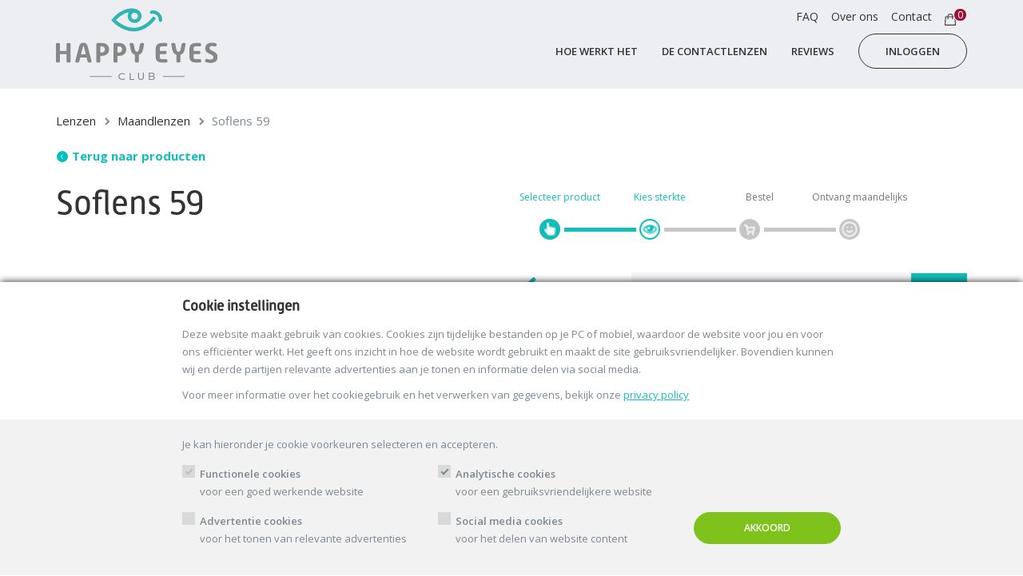

--- FILE ---
content_type: text/html; charset=utf-8
request_url: https://www.happyeyesclub.nl/product/soflens-59
body_size: 11906
content:



<!DOCTYPE html>
<html lang="nl" xml:lang="nl">
<head>
    <meta charset="utf-8">
    <meta http-equiv="X-UA-Compatible" content="IE=edge">
    <meta name="viewport" content="width=device-width, initial-scale=1">

    <title>Soflens 59 | Happy Eyes Club</title>

    <meta content="" name="title" property="title" />
<meta content="Pangaea CMS" name="generator" property="generator" />
<meta content="PANGAEA Digital Agency" name="copyright" property="copyright" />

    <meta name="Robots" content="" />
    <link rel="apple-touch-icon" sizes="180x180" href="/dist/images/favicons/apple-touch-icon.png">
<link rel="icon" type="image/png" sizes="32x32" href="/dist/images/favicons/favicon-32x32.png">
<link rel="icon" type="image/png" sizes="16x16" href="/dist/images/favicons/favicon-16x16.png">
<link rel="manifest" href="/dist/images/favicons/site.webmanifest">
<link rel="mask-icon" href="/dist/images/favicons/safari-pinned-tab.svg" color="#30b5b3">
<link rel="shortcut icon" href="/dist/images/favicons/favicon.ico">
<meta name="msapplication-TileColor" content="#ffffff">
<meta name="msapplication-config" content="/dist/images/favicons/browserconfig.xml">
<meta name="theme-color" content="#ffffff">

    <!-- Fonts -->
    <link rel="stylesheet" href="https://fonts.googleapis.com/css?family=Open+Sans:300,400,400i,600,700" media="all">
    <link rel="stylesheet" href="https://use.typekit.net/gor0url.css" media="all">

    <!-- Stylesheet plugin's -->
    <link rel="stylesheet" href="https://cdnjs.cloudflare.com/ajax/libs/slick-carousel/1.9.0/slick.min.css" integrity="sha256-UK1EiopXIL+KVhfbFa8xrmAWPeBjMVdvYMYkTAEv/HI=" crossorigin="anonymous" />
    <link rel="stylesheet" href="https://cdnjs.cloudflare.com/ajax/libs/slick-carousel/1.9.0/slick-theme.min.css" integrity="sha256-4hqlsNP9KM6+2eA8VUT0kk4RsMRTeS7QGHIM+MZ5sLY=" crossorigin="anonymous" />
    <link rel="stylesheet" href="https://cdnjs.cloudflare.com/ajax/libs/bootstrap-select/1.12.4/css/bootstrap-select.min.css" integrity="sha256-/us3egi2cVp0mEkVR8cnqLsuDY6BmrDuvTPUuEr1HJQ=" crossorigin="anonymous" />
    <link rel="stylesheet" href="https://cdnjs.cloudflare.com/ajax/libs/toastr.js/2.1.4/toastr.min.css" integrity="sha256-R91pD48xW+oHbpJYGn5xR0Q7tMhH4xOrWn1QqMRINtA=" crossorigin="anonymous" />

    <!-- Latest compiled and minified stylesheet -->
    <link rel="stylesheet" href="/dist/css/style.css?133981707230704018" />

    

    
    <script>
        LANGUAGE = 'nl';
        window.dataLayer = window.dataLayer || [];

    </script>

    

    <script src="/dist/js/intersectionObserverPoly.js"></script>

    <!-- Google Tag Manager -->
    <script>
        (function (w, d, s, l, i) {
            w[l] = w[l] || [];
            w[l].push({
                'gtm.start':
                    new Date().getTime(),
                event: 'gtm.js'
            });
            var f = d.getElementsByTagName(s)[0],
                j = d.createElement(s),
                dl = l != 'dataLayer' ? '&l=' + l : '';
            j.async = true;
            j.src =
                'https://www.googletagmanager.com/gtm.js?id=' + i + dl;
            f.parentNode.insertBefore(j, f);
        })(window, document, 'script', 'dataLayer', 'GTM-P9W7JKW');
    </script>
    <!-- End Google Tag Manager -->

</head>
<body class=cookie-consent-not-set>

    <!-- Google Tag Manager (noscript) -->
    <noscript>
        <iframe src="https://www.googletagmanager.com/ns.html?id=GTM-P9W7JKW"
                height="0" width="0" style="display: none; visibility: hidden"></iframe>
    </noscript>
    <!-- End Google Tag Manager (noscript) -->

    


<header>
    <nav class="c-navbar c-navbar--transparent navbar navbar-fixed-top  js-navbar-scroll">
        <div class="container">
            <div class="c-navbar-header navbar-header">
                <button type="button" class="navbar-toggle js-menu-toggle" data-toggle="modal" data-target="#mobile-menu">
                    <span class="sr-only">Toggle navigation</span>
                    <span class="icon-bar top-bar"></span>
                    <span class="icon-bar middle-bar"></span>
                    <span class="icon-bar bottom-bar"></span>
                </button>
                <a class="navbar-brand" href="/">
                    <img src="/dist/images/logo-happyeyes.svg">
                </a>
                <div class="c-navbar-mobile-right">
                    <div class="c-navbar__item  hidden-md hidden-lg hidden-xl">
                        <a href="/winkelwagen" class="c-cartbutton">
                            <img src="/dist/images/icons/cart.svg" width="14px" height="15px" >
                            <span class="cart__count js-amount-in-cart c-cart-counter">0</span>
                        </a>
                    </div>
                </div>
            </div>

            <div class="c-menu-wrapper modal fade js-menu-modal" id="mobile-menu" tabindex="-1" role="dialog" aria-labelledby="mobile menu" aria-hidden="true">
                <div>
                    <ul class="nav navbar-nav c-mainmenu js-menu-content c-menu-wrapper__content">
                                <li class="c-mainmenu__item">
                                    <a class="c-mainmenu__link" target="_self" href="/#hoewerkthet" >Hoe werkt het</a>
                                </li>
                                <li class="c-mainmenu__item">
                                    <a class="c-mainmenu__link" target="_self" href="/#lenstypes" >De contactlenzen</a>
                                </li>
                                <li class="c-mainmenu__item">
                                    <a class="c-mainmenu__link" target="_self" href="/#reviews" >Reviews</a>
                                </li>

                            <li class="c-mainmenu__item c-mainmenu__item--btn">
                                <a class="c-mainmenu__link" target="_self" href="/login?returnUrl=/product/soflens-59">Inloggen</a>
                            </li>

                    </ul>
                </div>
                <div>
                    <ul class="nav navbar-nav c-metamenu js-menu-content c-menu-wrapper__content">
                            <li><a class="c-metamenu__link" target="_self"  href="/faq">FAQ</a></li>
                            <li><a class="c-metamenu__link" target="_self"  href="/over-ons">Over ons</a></li>
                            <li><a class="c-metamenu__link" target="_self"  href="/contact">Contact</a></li>


                        <li class="hidden-xs hidden-sm">
                            <a href="/winkelwagen" class="c-metamenu__link  c-cartbutton">
                                <img src="/dist/images/icons/cart.svg" width="14px" height="15px">
                                <span class="cart__count js-amount-in-cart c-cart-counter">0</span>
                            </a>
                        </li>
                    </ul>
                </div>
            </div>
        </div>
    </nav>
</header>

    <main>



<div class="container-fluid">

    <div class="section row png-section u-no-padding">
        <div class="container">
            <div class="row clearfix">
                <div class="col-xs-12">
                    


    <ol class="c-breadcrumb c-breadcrumb--productdetail">
                <li class="c-breadcrumb__item">
                    <a class="c-breadcrumb__link" href="/overzicht">Lenzen</a>
                </li>
                    <li class="c-breadcrumb__item">
                        <a class="c-breadcrumb__link" href="/overzicht/maandlenzen">Maandlenzen</a>
                    </li>

        <li class="c-breadcrumb__item">
            <a class="c-breadcrumb__link" href="#">Soflens 59</a>
        </li>
    </ol>

<ol class="c-breadcrumb">
        <li class="c-breadcrumb__item">
            <a class="c-breadcrumb__back" href="/overzicht"><span>Terug naar producten</span></a>
        </li>
</ol>

                </div>
            </div>
        </div>
    </div>

    <div class="section row png-section">
        <div class="container">
            <div class="row clearfix">
                <div class="col-xs-12">
                    


<div class="c-productdetails js-productselect  u-margin-bottom-large" data-subscribtion-details="" data-name="Soflens 59" data-itemcode="85" data-price="4,50" data-brand="Bausch &amp; Lomb" data-category="/maandlenzen" data-module="datalayerproductclick">
    <div class="col-sm-12 col-md-5">
        <div class="row">
            <h1 class="c-product-title js-product-name" data-product-name="Soflens 59">Soflens 59</h1>

            <div class="col-xs-12">
                


<div class="c-productimage">

    <div class="c-productimage__main js-syncSliders js-slider-product">
            <div class="c-productimage__slide">
                <div data-toggle="modal" data-target="#ProductSliderModal" class="c-productimage__image">
                    <img src="/content/products/Large_2_1_85_1428501736123.jpg?height=400&mode=min&background=fff&quality=70" class="img-responsive" />
                                                                                                    <i class="icons8-search c-productimage__zoom"></i>
                </div>
            </div>



    </div>


</div>

<div class="modal fade c-productimage__modal js-product-slider-modal" id="ProductSliderModal" tabindex="-1" role="dialog" aria-labelledby="ProductSliderModal">
    <div class="modal-dialog" role="document">
        <div class="modal-content">
            <div class="modal-header">
                <button type="button" class="close" data-dismiss="modal" aria-label="Close"><span aria-hidden="true">&times;</span></button>
            </div>
            <div class="c-productimage__main js-syncSliders js-modal-slider-product">

                    <div class="c-productimage__slide">
                        <img src="/content/products/Large_2_1_85_1428501736123.jpg?width=640&height=480&mode=min&background=fff&quality=80" class="img-responsive" />
                    </div>


            </div>
            
        </div>
    </div>
</div>
            </div>
            <div class="col-xs-12">
                <div class="js-subscription-price">
                    <input type="hidden" value="4,50" class="js-set-price" />
                        <p><span class="c-price">€ <span class="js-price">4,50</span></span> per maand (per oog)</p>
                </div>
                <div class="c-product-desc">
                    De Soflens 59 contactlenzen bieden een helder zicht met een dagelijks draagcomfort. Deze maandlenzen zijn gemaakt van een proteïne/eiwit bestendig materiaal dat voor uitzonderlijke prestaties, draagcomfort en gezichtsscherpte zorgt. 
De lens is ook voorzien van een lichtblauwe handling tint waardoor de lens makkelijk te hanteren is.  

Materiaalsamenstelling: Hilafilcon B
Watergehalte: 59%

                    
                    
                </div>
            </div>
        </div>
    </div>
    <div class="col-sm-12 col-md-7 col-lg-6 col-lg-push-1">
        <div class="row">
            
            <ol class="breadcrumb co-breadcrumb">
                <li class="success"><span>Selecteer product</span></li>
                <li class="success"><a href="#/auth?forceStay=true">Kies sterkte</a></li>
                <li class=" "><a href="#/delivery">Bestel</a></li>
                <li class=" "><span>Ontvang maandelijks</span></li>
            </ol>

            <form class="js-lens-form c-lens-tool js-parsley" id="lens-tool">

                <div class="c-oneoffpurchase u-margin-bottom-large hidden" data-module="oneOffPurchase">

                    <table class="c-oneoffpurchase__table">
                        <tr class="js-oneoffpurchase-row-select">
                            <td>
                                <div class="radio">
                                    <input type="radio" name="one-off-purchase" id="option_1" class="c-oneoffpurchase__radio" value="false" checked>
                                    <label for="option_1" class="c-oneoffpurchase__label">Automatisch elke maand je lenzen thuis</label>
                                </div>

                                <ul class="c-oneoffpurchase__list">
                                    <li class="c-oneoffpurchase__listitem">Ontvang per maand automatisch je lenzen</li>
                                    <li class="c-oneoffpurchase__listitem">Gratis oogcontrole</li>
                                    <li class="c-oneoffpurchase__listitem">Zeg op per maand. Je zit nergens aan vast</li>
                                </ul>
                            </td>
                            <td>
                                <div class="c-oneoffpurchase__price">€ <span class="js-price">4,50 test</span></div>
                            </td>
                        </tr>
                        <tr class="js-oneoffpurchase-row-select">
                            <td>
                                <div class="radio">
                                    <input type="radio" name="one-off-purchase" id="option_2" value="true" class="c-oneoffpurchase__radio">
                                    <label for="option_2" class="c-oneoffpurchase__label">Eenmalig bestellen</label>
                                </div>
                            </td>
                            <td>
                                <div class="c-oneoffpurchase__price">€ <span class="js-price">11,00</span></div>
                            </td>
                        </tr>
                    </table>

                </div>

                



<fieldset id="lens-right" class="js-filter-options row">

	<input class="js-filter-data" type="hidden" name="filter-data-right" id="filter-data-right" />

	<div class="col-md-3">
		<div class="c-input">
			<label class="c-input__checkbox c-input__checkbox--dropdown c-input__checkbox--gray">
				<input type="checkbox" class="js-filter-checkbox" id="lens-right-check" name="right"  checked>

				<i class="c-input__replace c-input__replace--dropdown"></i>
				Rechts:
			</label>
		</div>
	</div>
	<div class="col-md-9">
		<div class="filter__selecter js-filter__right" id="right-filter">
					<div class="form-group c-lens-property">
						<label class="c-lens-property__label" data-toggle="dropdown" role="button" data-id="Sterkte-right" for="Sterkte-right">Sterkte:</label>
                        <select class="js-bsselect c-lens-property__select form-control js-lens-detail" title="Kies" id="Sterkte-right" name="Sterkte" required data-parsley-group="right">
                                    <option  value="-9.00">-9.00</option>
                                    <option  value="-8.50">-8.50</option>
                                    <option  value="-8.00">-8.00</option>
                                    <option  value="-7.50">-7.50</option>
                                    <option  value="-7.00">-7.00</option>
                                    <option  value="-6.50">-6.50</option>
                                    <option  value="-6.00">-6.00</option>
                                    <option  value="-5.75">-5.75</option>
                                    <option  value="-5.50">-5.50</option>
                                    <option  value="-5.25">-5.25</option>
                                    <option  value="-5.00">-5.00</option>
                                    <option  value="-4.75">-4.75</option>
                                    <option  value="-4.50">-4.50</option>
                                    <option  value="-4.25">-4.25</option>
                                    <option  value="-4.00">-4.00</option>
                                    <option  value="-3.75">-3.75</option>
                                    <option  value="-3.50">-3.50</option>
                                    <option  value="-3.25">-3.25</option>
                                    <option  value="-3.00">-3.00</option>
                                    <option  value="-2.75">-2.75</option>
                                    <option  value="-2.50">-2.50</option>
                                    <option  value="-2.25">-2.25</option>
                                    <option  value="-2.00">-2.00</option>
                                    <option  value="-1.75">-1.75</option>
                                    <option  value="-1.50">-1.50</option>
                                    <option  value="-1.25">-1.25</option>
                                    <option  value="-1.00">-1.00</option>
                                    <option  value="-0.75">-0.75</option>
                                    <option  value="-0.50">-0.50</option>
                                    <option   selected disabled  value="Kies">Kies</option>
                                    <option  value="+0.50">+0.50</option>
                                    <option  value="+0.75">+0.75</option>
                                    <option  value="+1.00">+1.00</option>
                                    <option  value="+1.25">+1.25</option>
                                    <option  value="+1.50">+1.50</option>
                                    <option  value="+1.75">+1.75</option>
                                    <option  value="+2.00">+2.00</option>
                                    <option  value="+2.25">+2.25</option>
                                    <option  value="+2.50">+2.50</option>
                                    <option  value="+2.75">+2.75</option>
                                    <option  value="+3.00">+3.00</option>
                                    <option  value="+3.25">+3.25</option>
                                    <option  value="+3.50">+3.50</option>
                                    <option  value="+3.75">+3.75</option>
                                    <option  value="+4.00">+4.00</option>
                                    <option  value="+4.25">+4.25</option>
                                    <option  value="+4.50">+4.50</option>
                                    <option  value="+4.75">+4.75</option>
                                    <option  value="+5.00">+5.00</option>
                                    <option  value="+5.25">+5.25</option>
                                    <option  value="+5.50">+5.50</option>
                                    <option  value="+5.75">+5.75</option>
                                    <option  value="+6.00">+6.00</option>
                        </select>
					</div>
					<div class="form-group c-lens-property c-lens-property--noselect">
						<label class="c-lens-property__label" for="#">Radius:</label>
						<span class="c-lens-property__value">860/14.2</span>
						<input class="js-lens-detail" type="hidden" name="Radius" value="860/14.2" />
					</div>
		</div>
	</div>
</fieldset>

<fieldset id="lens-left" class="js-filter-options row u-margin-bottom-large">

	<input class="js-filter-data" type="hidden" name="filter-data-left" id="filter-data-left" />

	<div class="col-md-3">
		<div class="c-input">
			<label class="c-input__checkbox c-input__checkbox--dropdown c-input__checkbox--gray">
				<input type="checkbox" class="js-filter-checkbox" id="lens-left-check" name="left" checked>
				<i class="c-input__replace c-input__replace--dropdown"></i>
				Links:
			</label>
		</div>
	</div>
	<div class="col-md-9">
		<div class="filter__selecter js-filter__left" id="left-filter">
					<div class="form-group c-lens-property">
						<label class="c-lens-property__label" data-toggle="dropdown" role="button" data-id="Sterkte-left" for="Sterkte-left">Sterkte:</label>
                        <select class="js-bsselect c-lens-property__select form-control js-lens-detail" title="Kies" id="Sterkte-left" name="Sterkte" required data-parsley-group="left">
                                    <option  value="-9.00">-9.00</option>
                                    <option  value="-8.50">-8.50</option>
                                    <option  value="-8.00">-8.00</option>
                                    <option  value="-7.50">-7.50</option>
                                    <option  value="-7.00">-7.00</option>
                                    <option  value="-6.50">-6.50</option>
                                    <option  value="-6.00">-6.00</option>
                                    <option  value="-5.75">-5.75</option>
                                    <option  value="-5.50">-5.50</option>
                                    <option  value="-5.25">-5.25</option>
                                    <option  value="-5.00">-5.00</option>
                                    <option  value="-4.75">-4.75</option>
                                    <option  value="-4.50">-4.50</option>
                                    <option  value="-4.25">-4.25</option>
                                    <option  value="-4.00">-4.00</option>
                                    <option  value="-3.75">-3.75</option>
                                    <option  value="-3.50">-3.50</option>
                                    <option  value="-3.25">-3.25</option>
                                    <option  value="-3.00">-3.00</option>
                                    <option  value="-2.75">-2.75</option>
                                    <option  value="-2.50">-2.50</option>
                                    <option  value="-2.25">-2.25</option>
                                    <option  value="-2.00">-2.00</option>
                                    <option  value="-1.75">-1.75</option>
                                    <option  value="-1.50">-1.50</option>
                                    <option  value="-1.25">-1.25</option>
                                    <option  value="-1.00">-1.00</option>
                                    <option  value="-0.75">-0.75</option>
                                    <option  value="-0.50">-0.50</option>
                                    <option   selected disabled  value="Kies">Kies</option>
                                    <option  value="+0.50">+0.50</option>
                                    <option  value="+0.75">+0.75</option>
                                    <option  value="+1.00">+1.00</option>
                                    <option  value="+1.25">+1.25</option>
                                    <option  value="+1.50">+1.50</option>
                                    <option  value="+1.75">+1.75</option>
                                    <option  value="+2.00">+2.00</option>
                                    <option  value="+2.25">+2.25</option>
                                    <option  value="+2.50">+2.50</option>
                                    <option  value="+2.75">+2.75</option>
                                    <option  value="+3.00">+3.00</option>
                                    <option  value="+3.25">+3.25</option>
                                    <option  value="+3.50">+3.50</option>
                                    <option  value="+3.75">+3.75</option>
                                    <option  value="+4.00">+4.00</option>
                                    <option  value="+4.25">+4.25</option>
                                    <option  value="+4.50">+4.50</option>
                                    <option  value="+4.75">+4.75</option>
                                    <option  value="+5.00">+5.00</option>
                                    <option  value="+5.25">+5.25</option>
                                    <option  value="+5.50">+5.50</option>
                                    <option  value="+5.75">+5.75</option>
                                    <option  value="+6.00">+6.00</option>
                        </select>

                    </div>
					<div class="form-group c-lens-property c-lens-property--noselect">
						<label class="c-lens-property__label" for="#">Radius:</label>
						<span class="c-lens-property__value">860/14.2</span>
						<input class="js-lens-detail" type="hidden" name="Radius" value="860/14.2" />
					</div>
		</div>
	</div>

</fieldset>

<div class="section row png-section row-lensfilter--sticky">
	<div class="container png-container">
		<div class="row clearfix png-row">
            <div class="col-xs-6 col-sm-6 col-md-6 col-lg-6 png-col png-col1">
				<a href="#right-filter">
					<div id="lens-right-check-filter" class="">
						<img src="/dist/images/icons/oog-kleur-rechts.svg" class="c-lensfilter__icon disabled" data-module="SvgIcon" />
						<img src="/dist/images/icons/oog-wit-rechts.svg" class="c-lensfilter__icon active" data-module="SvgIcon" />
					</div>
				</a>
				<a href="#left-filter">
					<div id="lens-left-check-filter" class="">
						<img src="/dist/images/icons/oog-kleur-links.svg" class="c-lensfilter__icon disabled" data-module="SvgIcon" />
						<img src="/dist/images/icons/oog-wit-links.svg" class="c-lensfilter__icon active" data-module="SvgIcon" />
					</div>
				</a>
            </div>
            <div class="col-xs-6 col-sm-6 col-md-6 col-lg-6 png-col png-col2">

                <div class="c-lens-tool__submit-container">
                    <input type="submit" class="js-add-to-basket btn btn-primary" data-parent-id="5e8c2fcb489dad2eb0c31a7c" value="Bestellen">
                </div>

            </div>
		</div>
	</div>
</div>



                    <div class="c-extra-services u-margin-bottom-huge js-filter-options">
                        <input class="js-filter-data" type="hidden" name="filter-data-extra-service" id="filter-data-extra-service" data-product-subscriptionkey="i1md1m" value="999999991" data-itemcode="999999991" data-product-name="All-in-One vloeistof" data-product-desc="+5 euro per maand" />
                        <div class="c-input">
                            <label class="c-input__checkbox">
                                <div class="c-extra-services__container">
                                    <div class="c-extra-services__flexchild">
                                        <span class="c-extra-services__content">
                                            <i class="c-input__replace"></i>
                                            <b>All-in-One vloeistof</b><br />
                                            Voeg All-in-One vloeistof toe aan mijn abonnement. Dit is voldoende vloeistof voor de betreffende periode. <i class="c-extra-services__amount"><span>€ 5</span>,- <sup>p.m.</sup></i>
                                        </span>
                                    </div>
                                    <div class="c-extra-services__flexchild">
                                        <input type="checkbox" class="js-filter-checkbox" id="extra-service" name="extra-service">
                                        <img src="/dist/images/icons/plus-green-icon.png" class="plus" />
                                        <img src="/dist/images/icons/min-green-icon.png" class="min" />
                                    </div>
                                </div>
                            </label>
                        </div>
                    </div>

                <div id="alert_placeholder"></div>
                <div class="c-lens-tool__submit-container">
                    <label>Kies eerst je lenssterkte!</label>
                    <input type="submit" data-module="ProductInfo" class="js-add-to-basket btn btn-primary pull-right" data-parent-id="5e8c2fcb489dad2eb0c31a7c" data-product-itemcode="85" data-product-price="4,50" data-product-category="/maandlenzen" data-product-brand="Bausch &amp; Lomb" value="Bestellen">
                </div>
            </form>
        </div>
    </div>
</div>

                </div>
            </div>
        </div>
    </div>

    

</div>

<div class="container-fluid png-page u-no-top-padding"><div class="section row png-section c-faq"><div class="container png-container"><div class="row clearfix png-row"><div class="col-xs-12 col-sm-12 col-md-12 col-lg-12 png-col png-col1 " data-pageid="417">

<h3>Veelgestelde vragen</h3></div><div class="col-xs-12 col-sm-12 col-md-12 col-lg-12 png-col png-col2 " data-pageid="417"><ul class="c-faq-list o-macro" data-module="repeater">
    

    <li class="c-faq-list__item">
        <a href="#collapse-2368" class="c-faq-list__link  collapsed" data-toggle="collapse">
            <span class="o-flag2 o-flag2--middle">
                <span class="o-flag2__body">

Hoe werkt dat nu, dat bestellen?</span>
                <span class="o-flag2__img">
                    <img src="/dist/images/icons/arrow-faq.svg" class="c-faq-list__icon js-svginjector" data-module="SvgIcon" />
                </span>
            </span>
        </a>
        <div id="collapse-2368" class="collapse">
            <div class="c-faq-list__answer">
                

<p>Het is heel eenvoudig! Je kiest eerst welke lens je wilt hebben en plaatst deze in je winkelmand. Je vinkt aan of je er wel of geen vloeistof bij wilt ontvangen. Vervolgens reken je af en zal jouw opgegeven sterkte worden opgestuurd. Na je eerste bestelling, krijg jij automatisch elke maand jouw lenzen thuisgestuurd via het abonnement, zonder dat je verder nog ergens naar om hoeft te kijken!</p>
            </div>
        </div>
    </li>






    <li class="c-faq-list__item">
        <a href="#collapse-2371" class="c-faq-list__link  collapsed" data-toggle="collapse">
            <span class="o-flag2 o-flag2--middle">
                <span class="o-flag2__body">

Hoe vul ik mijn sterkte in?</span>
                <span class="o-flag2__img">
                    <img src="/dist/images/icons/arrow-faq.svg" class="c-faq-list__icon js-svginjector" data-module="SvgIcon" />
                </span>
            </span>
        </a>
        <div id="collapse-2371" class="collapse">
            <div class="c-faq-list__answer">
                

<p>De sterkte staat vermeld op de huidige verpakking van je lenzen. Deze kun je in principe gewoon overnemen om vervolgens je lenzen bij ons te bestellen. Alle gegevens kunnen exact overgenomen worden, zoals bijvoorbeeld aanvullend een cilinder/as of een additie.</p>
            </div>
        </div>
    </li>






    <li class="c-faq-list__item">
        <a href="#collapse-2374" class="c-faq-list__link  collapsed" data-toggle="collapse">
            <span class="o-flag2 o-flag2--middle">
                <span class="o-flag2__body">

Kan ik ook lenzen bestellen voor enkel één oog?</span>
                <span class="o-flag2__img">
                    <img src="/dist/images/icons/arrow-faq.svg" class="c-faq-list__icon js-svginjector" data-module="SvgIcon" />
                </span>
            </span>
        </a>
        <div id="collapse-2374" class="collapse">
            <div class="c-faq-list__answer">
                

<p>Dit kan zeker. Op de bestelpagina kun je de vooraf ingestelde keuze voor rechts en links aanpassen door gebruik te maken van de vinkjes. Zolang je het vinkje van rechts óf links uit vinkt bestel je enkel voor het geselecteerde oog. De prijs zal zich in dit geval uiteraard ook halveren. De hoeveelheid lenzen blijft gelijk enkel zal dit dan in stuks in plaats van paar geleverd worden.</p>
            </div>
        </div>
    </li>






    <li class="c-faq-list__item">
        <a href="#collapse-2377" class="c-faq-list__link  collapsed" data-toggle="collapse">
            <span class="o-flag2 o-flag2--middle">
                <span class="o-flag2__body">

Kan ik ook meerdere abonnementen starten?</span>
                <span class="o-flag2__img">
                    <img src="/dist/images/icons/arrow-faq.svg" class="c-faq-list__icon js-svginjector" data-module="SvgIcon" />
                </span>
            </span>
        </a>
        <div id="collapse-2377" class="collapse">
            <div class="c-faq-list__answer">
                

<p>Dat kan! Als je voor meerdere personen wilt bestellen raden wij aan om voor ieder een eigen account aan te maken. Op deze manier komen de lensgegevens niet door elkaar en zal ook op de factuur de juiste gegevens worden vermeld. Mocht je de contactlenzen willen indienen bij je zorgverzekeraar is het belangrijk dat hierop de juiste persoonsgegevens vermeld staan, anders bestaat het risico dat de factuur zal worden afgekeurd.</p>
            </div>
        </div>
    </li>






    <li class="c-faq-list__item">
        <a href="#collapse-2380" class="c-faq-list__link  collapsed" data-toggle="collapse">
            <span class="o-flag2 o-flag2--middle">
                <span class="o-flag2__body">

Wat als mijn lenzen niet bevallen?</span>
                <span class="o-flag2__img">
                    <img src="/dist/images/icons/arrow-faq.svg" class="c-faq-list__icon js-svginjector" data-module="SvgIcon" />
                </span>
            </span>
        </a>
        <div id="collapse-2380" class="collapse">
            <div class="c-faq-list__answer">
                

<p>Het kan natuurlijk gebeuren dat je onverhoopt niet meer happy bent met je lenzen. Wellicht kan de klantenservice je helpen met het uitkiezen van andere lenzen. Je kunt daarnaast te allen tijde stoppen en zit nergens aan vast. Neem dan&nbsp;<a href="https://www.happyeyesclub.nl/contact" rel="noopener noreferrer" target="_blank">contact</a>&nbsp;op met de klantenservice om de mogelijkheden te bespreken.</p>
            </div>
        </div>
    </li>




    
</ul>
</div></div></div></div></div>

<div class="container-fluid">
    <div class="section row png-section row-usp u-bg-grey">
    <div class="container">
        <div class="row clearfix">
            <div class="col-xs-12 col-sm-12 col-md-4 col-lg-4">
                <div class="c-usp-container">
                    <div class="c-usp-image">
                        <img src="/media/cadeautje-0.png?cropX=0&amp;cropY=0&amp;cropW=0&amp;cropH=0" alt="cadeautje-0">
                    </div>
                    <div class="c-usp-textblock">
                        <h3 class="heading">Zeer scherpe prijs</h3>
                        <p class="content-paragraph">De beste prijs voor je lenzen.</p>
                    </div>
                </div>
            </div>
            <div class="col-xs-12 col-sm-12 col-md-4 col-lg-4">
                <div class="c-usp-container">
                    <div class="c-usp-image">
                        <img src="/media/vrachtwagentje.png?cropX=0&amp;cropY=0&amp;cropW=0&amp;cropH=0" alt="vrachtwagentje">
                    </div>
                    <div class="c-usp-textblock">
                        <h3 class="heading">Maandelijks thuisbezorgd</h3>
                        <p class="content-paragraph">Eenvoudig en flexibel: stop wanneer je wil.</p>
                    </div>
                </div>
            </div>
            <div class="col-xs-12 col-sm-12 col-md-4 col-lg-4">
                <div class="c-usp-container">
                    <div class="c-usp-image">
                        <img src="/media/group-16-0.png?cropX=0&amp;cropY=0&amp;cropW=0&amp;cropH=0" alt="cadeautje">
                    </div>
                    <div class="c-usp-textblock">
                        <h3 class="heading">Gratis oogcontrole</h3>
                        <p class="content-paragraph">Laat je ogen controleren door een opticien naar keuze.</p>
                    </div>
                </div>
            </div>
        </div>
    </div>
</div>
</div></main>

    


<footer class="c-footer">
    <div class="container">

        <div class="c-footer__main">
            <div class="row">
                <div class="col-sm-3 u-margin-bottom-large">

                    <h4 class="c-footer__header">Happy Eyes Club</h4>


                    <ul class="o-list-bare">
                                    <li>
                                        Hoofdweg 10 L
                                    </li>
                                    <li>
                                        2908 LC Capelle aan den Ijssel
                                    </li>
                                <li>
                                    <a href="tel:+31850438345" target="_self" >
                                        Tel: 085 043 8345
                                    </a>
                                </li>
                                <li>
                                    <a href="mailto:info@happyeyesclub.nl" target="_self" >
                                        info@happyeyesclub.nl
                                    </a>
                                </li>
                                    <li>
                                        (Let op: geen bezoekadres!)
                                    </li>
                    </ul>

                </div>
                <div class="col-sm-3 col-md-2 col-lg-3 u-margin-bottom-large">

                    <h4 class="c-footer__header">Menu</h4>



                    <ul class="o-list-bare">
                            <li><a href="/mijn-account" target="_self" class="c-footer__link">Mijn Account</a></li>
                            <li><a href="/login" target="_self" class="c-footer__link">Login</a></li>
                            <li><a href="/faq" target="_self" class="c-footer__link">FAQ</a></li>
                            <li><a href="/contact" target="_self" class="c-footer__link">Contact</a></li>
                            <li><a href="/algemene-voorwaarden" target="_self" class="c-footer__link">Algemene voorwaarden</a></li>
                            <li><a href="/privacy-policy" target="_self" class="c-footer__link">Privacy Policy</a></li>
                    </ul>

                </div>
                <div class="col-sm-6">
                    <div class="row">
                        <div class="col-md-6 u-margin-bottom-large">
                                <h4 class="c-footer__header">Nieuwsbrief</h4>

<form method="POST" action="https://happyeyesclub.activehosted.com/proc.php" id="_form_1_" class="_form _form_1 _inline-form  _dark">
    <input type="hidden" name="u" value="1" />
    <input type="hidden" name="f" value="1" />
    <input type="hidden" name="s" />
    <input type="hidden" name="c" value="0" />
    <input type="hidden" name="m" value="0" />
    <input type="hidden" name="act" value="sub" />
    <input type="hidden" name="v" value="2" />

    <div class="input-group input-group-sm c-newsletter">
        <input type="text" name="email" id="newsletterEmail" placeholder="E-mailadres" class="form-control" required>
        <span class="input-group-btn">
            <button data-module="recaptcha" id="_form_1_submit" class="btn _submit">
                <img class="btn-icon js-svginjector" src="/dist/images/icons/breadcrumb-arrow.svg" />
            </button>
        </span>
    </div>
    <div class="_form-thank-you" style="display:none;">
    </div>

</form>
                        </div>
                        <div class="col-md-offset-1 col-md-5">
                            <h4 class="c-footer__header">Volg ons</h4>
                            <ul class="o-list-inline  c-sociallist">
                                <li class="o-list-inline__item c-sociallist__item">
                                    <a href="https://www.facebook.com/TheHappyEyesclub.nl/" target="_blank" rel="noopener" class="c-sociallist__link">
                                        <img src="/dist/images/social/social-facebook.svg" class="c-sociallist__icon js-svginjector" />
                                    </a>
                                </li>
                                <li class="o-list-inline__item c-sociallist__item">
                                    <a href="https://www.instagram.com/happyeyesclub/" target="_blank" rel="noopener" class="c-sociallist__link">
                                        <img src="/dist/images/social/social-instagram.svg" class="c-sociallist__icon js-svginjector" />
                                    </a>
                                </li>
                            </ul>
                        </div>
                    </div>
                </div>
            </div>
        </div>

        <div class="row">
            <div class="col-md-12">
                <p class="small">
                    &copy; HappyEyes 2026. All rights reserved.
                    <a href="https://pangaea.nl" class="c-footer__pangaea" target="_blank" rel="noopener noreferrer">
                        <img src="/dist/images/website_by_pangaea.svg" alt="pangaea" width="152" height="24" />
                    </a>
                </p>
            </div>
        </div>

    </div>

    <script type="text/javascript">
        (function(e,t,o,n,p,r,i){e.visitorGlobalObjectAlias=n;e[e.visitorGlobalObjectAlias]=e[e.visitorGlobalObjectAlias]||function(){(e[e.visitorGlobalObjectAlias].q=e[e.visitorGlobalObjectAlias].q||[]).push(arguments)};e[e.visitorGlobalObjectAlias].l=(new Date).getTime();r=t.createElement("script");r.src=o;r.async=true;i=t.getElementsByTagName("script")[0];i.parentNode.insertBefore(r,i)})(window,document,"https://diffuser-cdn.app-us1.com/diffuser/diffuser.js","vgo");
        vgo('setAccount', '650530665');
        vgo('setTrackByDefault', true);

        vgo('process');
    </script>
</footer>

        <!-- Cookie consent partial -->
<section class="cookiebar" data-module="cookie-consent">
    <div class="container-fluid">
        <div class="row">
            <div class="col-xs-12 col-sm-8 col-sm-offset-2 col-md-8 col-md-offset-2">
                <h1>Cookie instellingen</h1>
                <p>Deze website maakt gebruik van cookies. <span class="hidden-xs hidden-sm hidden-md">Cookies zijn tijdelijke bestanden op je PC of mobiel, waardoor de website voor jou en voor ons effici&#235;nter werkt. Het geeft ons inzicht in hoe de website wordt gebruikt en maakt de site gebruiksvriendelijker. Bovendien kunnen wij en derde partijen relevante advertenties aan je tonen en informatie delen via social media.</span></p>
                <p>
                    Voor meer informatie over het cookiegebruik en het verwerken van gegevens, bekijk onze <a href="https://www.happyeyesclub.nl/privacy-policy">privacy policy</a>
                </p>
            </div>
        </div>
        <div class="row row__dark cookiebar__row">
            <div class="col-xs-12 col-sm-8 col-sm-offset-2">
                <p class="cookie-content__paragraph">Je kan hieronder je cookie voorkeuren selecteren en accepteren.</p>
            </div>
            <div class="col-xs-6 col-sm-3 col-sm-offset-2">
                <div class="cookie-consent-checkbox__container">
                    <input type="checkbox" id="png_functional" name="png_functional" checked="checked" onclick="return false;" />
                    <label for="png_functional">Functionele cookies <span class="cookie-consent-checkbox__description hidden-xs hidden-sm">voor een goed werkende website</span></label>
                </div>
            </div>
            <div class="col-xs-6 col-sm-3">
                <div class="cookie-consent-checkbox__container">
                    <input type="checkbox" id="png_analytics" name="png_analytics" checked="checked" />
                    <label for="png_analytics">Analytische cookies <span class="cookie-consent-checkbox__description hidden-xs hidden-sm">voor een gebruiksvriendelijkere website</span></label>
                </div>
            </div>
            <div class="col-xs-6 col-sm-3 clearfix col-sm-offset-2">
                <div class="cookie-consent-checkbox__container">
                    <input type="checkbox" id="png_advertisement" name="png_advertisement" />
                    <label for="png_advertisement">Advertentie cookies <span class="cookie-consent-checkbox__description hidden-xs hidden-sm">voor het tonen van relevante advertenties</span></label>
                </div>
            </div>
            <div class="col-xs-6 col-sm-3">
                <div class="cookie-consent-checkbox__container">
                    <input type="checkbox" id="png_socialmedia" name="png_socialmedia" />
                    <label for="png_socialmedia">Social media cookies <span class="cookie-consent-checkbox__description hidden-xs hidden-sm">voor het delen van website content</span></label>
                </div>
            </div>
            <div class="col-xs-6 col-xs-offset-6 col-sm-offset-0 col-sm-2">
                <button class="btn btn-primary btn-block btn-sm cookie-consent__approve pull-right">Akkoord</button>
            </div>
        </div>
    </div>
</section>
    <!-- JavaScript plugin's -->
    <script src="https://cdnjs.cloudflare.com/ajax/libs/jquery/3.3.1/jquery.min.js" integrity="sha256-FgpCb/KJQlLNfOu91ta32o/NMZxltwRo8QtmkMRdAu8=" crossorigin="anonymous"></script>
    <script src="https://cdnjs.cloudflare.com/ajax/libs/twitter-bootstrap/3.3.7/js/bootstrap.min.js" integrity="sha256-U5ZEeKfGNOja007MMD3YBI0A3OSZOQbeG6z2f2Y0hu8=" crossorigin="anonymous"></script>
    <script src="https://cdnjs.cloudflare.com/ajax/libs/slick-carousel/1.9.0/slick.min.js" integrity="sha256-NXRS8qVcmZ3dOv3LziwznUHPegFhPZ1F/4inU7uC8h0=" crossorigin="anonymous"></script>
    <script src="https://cdnjs.cloudflare.com/ajax/libs/svg-injector/1.1.3/svg-injector.min.js" integrity="sha256-CjBlJvxqLCU2HMzFunTelZLFHCJdqgDoHi/qGJWdRJk=" crossorigin="anonymous"></script>
    <script src="https://cdnjs.cloudflare.com/ajax/libs/bootstrap-select/1.12.4/js/bootstrap-select.min.js" integrity="sha256-19J3rT3tQdidgtqqdQ3xNu++Gd7EoP/ag/0x1lHi0xY=" crossorigin="anonymous"></script>
    <script src="https://cdnjs.cloudflare.com/ajax/libs/parsley.js/2.8.1/parsley.min.js" integrity="sha256-XqEmjxbIPXDk11mQpk9cpZxYT+8mRyVIkko8mQzX3y8=" crossorigin="anonymous"></script>
    <script src="https://cdnjs.cloudflare.com/ajax/libs/toastr.js/2.1.4/toastr.min.js" integrity="sha256-yNbKY1y6h2rbVcQtf0b8lq4a+xpktyFc3pSYoGAY1qQ=" crossorigin="anonymous"></script>
    <script src="https://www.google.com/recaptcha/api.js?render=6Ldmy2cbAAAAAHslUJLrsuDtIfKSAnEq4tIKFdmn"></script>

    <!-- Latest compiled and minified JavaScript -->
    <script src="/dist/js/bundle.min.js?133981707235744354"></script>

    

</body>
</html>


--- FILE ---
content_type: text/html; charset=utf-8
request_url: https://www.google.com/recaptcha/api2/anchor?ar=1&k=6Ldmy2cbAAAAAHslUJLrsuDtIfKSAnEq4tIKFdmn&co=aHR0cHM6Ly93d3cuaGFwcHlleWVzY2x1Yi5ubDo0NDM.&hl=en&v=9TiwnJFHeuIw_s0wSd3fiKfN&size=invisible&anchor-ms=20000&execute-ms=30000&cb=636hh3swhrnb
body_size: 47899
content:
<!DOCTYPE HTML><html dir="ltr" lang="en"><head><meta http-equiv="Content-Type" content="text/html; charset=UTF-8">
<meta http-equiv="X-UA-Compatible" content="IE=edge">
<title>reCAPTCHA</title>
<style type="text/css">
/* cyrillic-ext */
@font-face {
  font-family: 'Roboto';
  font-style: normal;
  font-weight: 400;
  font-stretch: 100%;
  src: url(//fonts.gstatic.com/s/roboto/v48/KFO7CnqEu92Fr1ME7kSn66aGLdTylUAMa3GUBHMdazTgWw.woff2) format('woff2');
  unicode-range: U+0460-052F, U+1C80-1C8A, U+20B4, U+2DE0-2DFF, U+A640-A69F, U+FE2E-FE2F;
}
/* cyrillic */
@font-face {
  font-family: 'Roboto';
  font-style: normal;
  font-weight: 400;
  font-stretch: 100%;
  src: url(//fonts.gstatic.com/s/roboto/v48/KFO7CnqEu92Fr1ME7kSn66aGLdTylUAMa3iUBHMdazTgWw.woff2) format('woff2');
  unicode-range: U+0301, U+0400-045F, U+0490-0491, U+04B0-04B1, U+2116;
}
/* greek-ext */
@font-face {
  font-family: 'Roboto';
  font-style: normal;
  font-weight: 400;
  font-stretch: 100%;
  src: url(//fonts.gstatic.com/s/roboto/v48/KFO7CnqEu92Fr1ME7kSn66aGLdTylUAMa3CUBHMdazTgWw.woff2) format('woff2');
  unicode-range: U+1F00-1FFF;
}
/* greek */
@font-face {
  font-family: 'Roboto';
  font-style: normal;
  font-weight: 400;
  font-stretch: 100%;
  src: url(//fonts.gstatic.com/s/roboto/v48/KFO7CnqEu92Fr1ME7kSn66aGLdTylUAMa3-UBHMdazTgWw.woff2) format('woff2');
  unicode-range: U+0370-0377, U+037A-037F, U+0384-038A, U+038C, U+038E-03A1, U+03A3-03FF;
}
/* math */
@font-face {
  font-family: 'Roboto';
  font-style: normal;
  font-weight: 400;
  font-stretch: 100%;
  src: url(//fonts.gstatic.com/s/roboto/v48/KFO7CnqEu92Fr1ME7kSn66aGLdTylUAMawCUBHMdazTgWw.woff2) format('woff2');
  unicode-range: U+0302-0303, U+0305, U+0307-0308, U+0310, U+0312, U+0315, U+031A, U+0326-0327, U+032C, U+032F-0330, U+0332-0333, U+0338, U+033A, U+0346, U+034D, U+0391-03A1, U+03A3-03A9, U+03B1-03C9, U+03D1, U+03D5-03D6, U+03F0-03F1, U+03F4-03F5, U+2016-2017, U+2034-2038, U+203C, U+2040, U+2043, U+2047, U+2050, U+2057, U+205F, U+2070-2071, U+2074-208E, U+2090-209C, U+20D0-20DC, U+20E1, U+20E5-20EF, U+2100-2112, U+2114-2115, U+2117-2121, U+2123-214F, U+2190, U+2192, U+2194-21AE, U+21B0-21E5, U+21F1-21F2, U+21F4-2211, U+2213-2214, U+2216-22FF, U+2308-230B, U+2310, U+2319, U+231C-2321, U+2336-237A, U+237C, U+2395, U+239B-23B7, U+23D0, U+23DC-23E1, U+2474-2475, U+25AF, U+25B3, U+25B7, U+25BD, U+25C1, U+25CA, U+25CC, U+25FB, U+266D-266F, U+27C0-27FF, U+2900-2AFF, U+2B0E-2B11, U+2B30-2B4C, U+2BFE, U+3030, U+FF5B, U+FF5D, U+1D400-1D7FF, U+1EE00-1EEFF;
}
/* symbols */
@font-face {
  font-family: 'Roboto';
  font-style: normal;
  font-weight: 400;
  font-stretch: 100%;
  src: url(//fonts.gstatic.com/s/roboto/v48/KFO7CnqEu92Fr1ME7kSn66aGLdTylUAMaxKUBHMdazTgWw.woff2) format('woff2');
  unicode-range: U+0001-000C, U+000E-001F, U+007F-009F, U+20DD-20E0, U+20E2-20E4, U+2150-218F, U+2190, U+2192, U+2194-2199, U+21AF, U+21E6-21F0, U+21F3, U+2218-2219, U+2299, U+22C4-22C6, U+2300-243F, U+2440-244A, U+2460-24FF, U+25A0-27BF, U+2800-28FF, U+2921-2922, U+2981, U+29BF, U+29EB, U+2B00-2BFF, U+4DC0-4DFF, U+FFF9-FFFB, U+10140-1018E, U+10190-1019C, U+101A0, U+101D0-101FD, U+102E0-102FB, U+10E60-10E7E, U+1D2C0-1D2D3, U+1D2E0-1D37F, U+1F000-1F0FF, U+1F100-1F1AD, U+1F1E6-1F1FF, U+1F30D-1F30F, U+1F315, U+1F31C, U+1F31E, U+1F320-1F32C, U+1F336, U+1F378, U+1F37D, U+1F382, U+1F393-1F39F, U+1F3A7-1F3A8, U+1F3AC-1F3AF, U+1F3C2, U+1F3C4-1F3C6, U+1F3CA-1F3CE, U+1F3D4-1F3E0, U+1F3ED, U+1F3F1-1F3F3, U+1F3F5-1F3F7, U+1F408, U+1F415, U+1F41F, U+1F426, U+1F43F, U+1F441-1F442, U+1F444, U+1F446-1F449, U+1F44C-1F44E, U+1F453, U+1F46A, U+1F47D, U+1F4A3, U+1F4B0, U+1F4B3, U+1F4B9, U+1F4BB, U+1F4BF, U+1F4C8-1F4CB, U+1F4D6, U+1F4DA, U+1F4DF, U+1F4E3-1F4E6, U+1F4EA-1F4ED, U+1F4F7, U+1F4F9-1F4FB, U+1F4FD-1F4FE, U+1F503, U+1F507-1F50B, U+1F50D, U+1F512-1F513, U+1F53E-1F54A, U+1F54F-1F5FA, U+1F610, U+1F650-1F67F, U+1F687, U+1F68D, U+1F691, U+1F694, U+1F698, U+1F6AD, U+1F6B2, U+1F6B9-1F6BA, U+1F6BC, U+1F6C6-1F6CF, U+1F6D3-1F6D7, U+1F6E0-1F6EA, U+1F6F0-1F6F3, U+1F6F7-1F6FC, U+1F700-1F7FF, U+1F800-1F80B, U+1F810-1F847, U+1F850-1F859, U+1F860-1F887, U+1F890-1F8AD, U+1F8B0-1F8BB, U+1F8C0-1F8C1, U+1F900-1F90B, U+1F93B, U+1F946, U+1F984, U+1F996, U+1F9E9, U+1FA00-1FA6F, U+1FA70-1FA7C, U+1FA80-1FA89, U+1FA8F-1FAC6, U+1FACE-1FADC, U+1FADF-1FAE9, U+1FAF0-1FAF8, U+1FB00-1FBFF;
}
/* vietnamese */
@font-face {
  font-family: 'Roboto';
  font-style: normal;
  font-weight: 400;
  font-stretch: 100%;
  src: url(//fonts.gstatic.com/s/roboto/v48/KFO7CnqEu92Fr1ME7kSn66aGLdTylUAMa3OUBHMdazTgWw.woff2) format('woff2');
  unicode-range: U+0102-0103, U+0110-0111, U+0128-0129, U+0168-0169, U+01A0-01A1, U+01AF-01B0, U+0300-0301, U+0303-0304, U+0308-0309, U+0323, U+0329, U+1EA0-1EF9, U+20AB;
}
/* latin-ext */
@font-face {
  font-family: 'Roboto';
  font-style: normal;
  font-weight: 400;
  font-stretch: 100%;
  src: url(//fonts.gstatic.com/s/roboto/v48/KFO7CnqEu92Fr1ME7kSn66aGLdTylUAMa3KUBHMdazTgWw.woff2) format('woff2');
  unicode-range: U+0100-02BA, U+02BD-02C5, U+02C7-02CC, U+02CE-02D7, U+02DD-02FF, U+0304, U+0308, U+0329, U+1D00-1DBF, U+1E00-1E9F, U+1EF2-1EFF, U+2020, U+20A0-20AB, U+20AD-20C0, U+2113, U+2C60-2C7F, U+A720-A7FF;
}
/* latin */
@font-face {
  font-family: 'Roboto';
  font-style: normal;
  font-weight: 400;
  font-stretch: 100%;
  src: url(//fonts.gstatic.com/s/roboto/v48/KFO7CnqEu92Fr1ME7kSn66aGLdTylUAMa3yUBHMdazQ.woff2) format('woff2');
  unicode-range: U+0000-00FF, U+0131, U+0152-0153, U+02BB-02BC, U+02C6, U+02DA, U+02DC, U+0304, U+0308, U+0329, U+2000-206F, U+20AC, U+2122, U+2191, U+2193, U+2212, U+2215, U+FEFF, U+FFFD;
}
/* cyrillic-ext */
@font-face {
  font-family: 'Roboto';
  font-style: normal;
  font-weight: 500;
  font-stretch: 100%;
  src: url(//fonts.gstatic.com/s/roboto/v48/KFO7CnqEu92Fr1ME7kSn66aGLdTylUAMa3GUBHMdazTgWw.woff2) format('woff2');
  unicode-range: U+0460-052F, U+1C80-1C8A, U+20B4, U+2DE0-2DFF, U+A640-A69F, U+FE2E-FE2F;
}
/* cyrillic */
@font-face {
  font-family: 'Roboto';
  font-style: normal;
  font-weight: 500;
  font-stretch: 100%;
  src: url(//fonts.gstatic.com/s/roboto/v48/KFO7CnqEu92Fr1ME7kSn66aGLdTylUAMa3iUBHMdazTgWw.woff2) format('woff2');
  unicode-range: U+0301, U+0400-045F, U+0490-0491, U+04B0-04B1, U+2116;
}
/* greek-ext */
@font-face {
  font-family: 'Roboto';
  font-style: normal;
  font-weight: 500;
  font-stretch: 100%;
  src: url(//fonts.gstatic.com/s/roboto/v48/KFO7CnqEu92Fr1ME7kSn66aGLdTylUAMa3CUBHMdazTgWw.woff2) format('woff2');
  unicode-range: U+1F00-1FFF;
}
/* greek */
@font-face {
  font-family: 'Roboto';
  font-style: normal;
  font-weight: 500;
  font-stretch: 100%;
  src: url(//fonts.gstatic.com/s/roboto/v48/KFO7CnqEu92Fr1ME7kSn66aGLdTylUAMa3-UBHMdazTgWw.woff2) format('woff2');
  unicode-range: U+0370-0377, U+037A-037F, U+0384-038A, U+038C, U+038E-03A1, U+03A3-03FF;
}
/* math */
@font-face {
  font-family: 'Roboto';
  font-style: normal;
  font-weight: 500;
  font-stretch: 100%;
  src: url(//fonts.gstatic.com/s/roboto/v48/KFO7CnqEu92Fr1ME7kSn66aGLdTylUAMawCUBHMdazTgWw.woff2) format('woff2');
  unicode-range: U+0302-0303, U+0305, U+0307-0308, U+0310, U+0312, U+0315, U+031A, U+0326-0327, U+032C, U+032F-0330, U+0332-0333, U+0338, U+033A, U+0346, U+034D, U+0391-03A1, U+03A3-03A9, U+03B1-03C9, U+03D1, U+03D5-03D6, U+03F0-03F1, U+03F4-03F5, U+2016-2017, U+2034-2038, U+203C, U+2040, U+2043, U+2047, U+2050, U+2057, U+205F, U+2070-2071, U+2074-208E, U+2090-209C, U+20D0-20DC, U+20E1, U+20E5-20EF, U+2100-2112, U+2114-2115, U+2117-2121, U+2123-214F, U+2190, U+2192, U+2194-21AE, U+21B0-21E5, U+21F1-21F2, U+21F4-2211, U+2213-2214, U+2216-22FF, U+2308-230B, U+2310, U+2319, U+231C-2321, U+2336-237A, U+237C, U+2395, U+239B-23B7, U+23D0, U+23DC-23E1, U+2474-2475, U+25AF, U+25B3, U+25B7, U+25BD, U+25C1, U+25CA, U+25CC, U+25FB, U+266D-266F, U+27C0-27FF, U+2900-2AFF, U+2B0E-2B11, U+2B30-2B4C, U+2BFE, U+3030, U+FF5B, U+FF5D, U+1D400-1D7FF, U+1EE00-1EEFF;
}
/* symbols */
@font-face {
  font-family: 'Roboto';
  font-style: normal;
  font-weight: 500;
  font-stretch: 100%;
  src: url(//fonts.gstatic.com/s/roboto/v48/KFO7CnqEu92Fr1ME7kSn66aGLdTylUAMaxKUBHMdazTgWw.woff2) format('woff2');
  unicode-range: U+0001-000C, U+000E-001F, U+007F-009F, U+20DD-20E0, U+20E2-20E4, U+2150-218F, U+2190, U+2192, U+2194-2199, U+21AF, U+21E6-21F0, U+21F3, U+2218-2219, U+2299, U+22C4-22C6, U+2300-243F, U+2440-244A, U+2460-24FF, U+25A0-27BF, U+2800-28FF, U+2921-2922, U+2981, U+29BF, U+29EB, U+2B00-2BFF, U+4DC0-4DFF, U+FFF9-FFFB, U+10140-1018E, U+10190-1019C, U+101A0, U+101D0-101FD, U+102E0-102FB, U+10E60-10E7E, U+1D2C0-1D2D3, U+1D2E0-1D37F, U+1F000-1F0FF, U+1F100-1F1AD, U+1F1E6-1F1FF, U+1F30D-1F30F, U+1F315, U+1F31C, U+1F31E, U+1F320-1F32C, U+1F336, U+1F378, U+1F37D, U+1F382, U+1F393-1F39F, U+1F3A7-1F3A8, U+1F3AC-1F3AF, U+1F3C2, U+1F3C4-1F3C6, U+1F3CA-1F3CE, U+1F3D4-1F3E0, U+1F3ED, U+1F3F1-1F3F3, U+1F3F5-1F3F7, U+1F408, U+1F415, U+1F41F, U+1F426, U+1F43F, U+1F441-1F442, U+1F444, U+1F446-1F449, U+1F44C-1F44E, U+1F453, U+1F46A, U+1F47D, U+1F4A3, U+1F4B0, U+1F4B3, U+1F4B9, U+1F4BB, U+1F4BF, U+1F4C8-1F4CB, U+1F4D6, U+1F4DA, U+1F4DF, U+1F4E3-1F4E6, U+1F4EA-1F4ED, U+1F4F7, U+1F4F9-1F4FB, U+1F4FD-1F4FE, U+1F503, U+1F507-1F50B, U+1F50D, U+1F512-1F513, U+1F53E-1F54A, U+1F54F-1F5FA, U+1F610, U+1F650-1F67F, U+1F687, U+1F68D, U+1F691, U+1F694, U+1F698, U+1F6AD, U+1F6B2, U+1F6B9-1F6BA, U+1F6BC, U+1F6C6-1F6CF, U+1F6D3-1F6D7, U+1F6E0-1F6EA, U+1F6F0-1F6F3, U+1F6F7-1F6FC, U+1F700-1F7FF, U+1F800-1F80B, U+1F810-1F847, U+1F850-1F859, U+1F860-1F887, U+1F890-1F8AD, U+1F8B0-1F8BB, U+1F8C0-1F8C1, U+1F900-1F90B, U+1F93B, U+1F946, U+1F984, U+1F996, U+1F9E9, U+1FA00-1FA6F, U+1FA70-1FA7C, U+1FA80-1FA89, U+1FA8F-1FAC6, U+1FACE-1FADC, U+1FADF-1FAE9, U+1FAF0-1FAF8, U+1FB00-1FBFF;
}
/* vietnamese */
@font-face {
  font-family: 'Roboto';
  font-style: normal;
  font-weight: 500;
  font-stretch: 100%;
  src: url(//fonts.gstatic.com/s/roboto/v48/KFO7CnqEu92Fr1ME7kSn66aGLdTylUAMa3OUBHMdazTgWw.woff2) format('woff2');
  unicode-range: U+0102-0103, U+0110-0111, U+0128-0129, U+0168-0169, U+01A0-01A1, U+01AF-01B0, U+0300-0301, U+0303-0304, U+0308-0309, U+0323, U+0329, U+1EA0-1EF9, U+20AB;
}
/* latin-ext */
@font-face {
  font-family: 'Roboto';
  font-style: normal;
  font-weight: 500;
  font-stretch: 100%;
  src: url(//fonts.gstatic.com/s/roboto/v48/KFO7CnqEu92Fr1ME7kSn66aGLdTylUAMa3KUBHMdazTgWw.woff2) format('woff2');
  unicode-range: U+0100-02BA, U+02BD-02C5, U+02C7-02CC, U+02CE-02D7, U+02DD-02FF, U+0304, U+0308, U+0329, U+1D00-1DBF, U+1E00-1E9F, U+1EF2-1EFF, U+2020, U+20A0-20AB, U+20AD-20C0, U+2113, U+2C60-2C7F, U+A720-A7FF;
}
/* latin */
@font-face {
  font-family: 'Roboto';
  font-style: normal;
  font-weight: 500;
  font-stretch: 100%;
  src: url(//fonts.gstatic.com/s/roboto/v48/KFO7CnqEu92Fr1ME7kSn66aGLdTylUAMa3yUBHMdazQ.woff2) format('woff2');
  unicode-range: U+0000-00FF, U+0131, U+0152-0153, U+02BB-02BC, U+02C6, U+02DA, U+02DC, U+0304, U+0308, U+0329, U+2000-206F, U+20AC, U+2122, U+2191, U+2193, U+2212, U+2215, U+FEFF, U+FFFD;
}
/* cyrillic-ext */
@font-face {
  font-family: 'Roboto';
  font-style: normal;
  font-weight: 900;
  font-stretch: 100%;
  src: url(//fonts.gstatic.com/s/roboto/v48/KFO7CnqEu92Fr1ME7kSn66aGLdTylUAMa3GUBHMdazTgWw.woff2) format('woff2');
  unicode-range: U+0460-052F, U+1C80-1C8A, U+20B4, U+2DE0-2DFF, U+A640-A69F, U+FE2E-FE2F;
}
/* cyrillic */
@font-face {
  font-family: 'Roboto';
  font-style: normal;
  font-weight: 900;
  font-stretch: 100%;
  src: url(//fonts.gstatic.com/s/roboto/v48/KFO7CnqEu92Fr1ME7kSn66aGLdTylUAMa3iUBHMdazTgWw.woff2) format('woff2');
  unicode-range: U+0301, U+0400-045F, U+0490-0491, U+04B0-04B1, U+2116;
}
/* greek-ext */
@font-face {
  font-family: 'Roboto';
  font-style: normal;
  font-weight: 900;
  font-stretch: 100%;
  src: url(//fonts.gstatic.com/s/roboto/v48/KFO7CnqEu92Fr1ME7kSn66aGLdTylUAMa3CUBHMdazTgWw.woff2) format('woff2');
  unicode-range: U+1F00-1FFF;
}
/* greek */
@font-face {
  font-family: 'Roboto';
  font-style: normal;
  font-weight: 900;
  font-stretch: 100%;
  src: url(//fonts.gstatic.com/s/roboto/v48/KFO7CnqEu92Fr1ME7kSn66aGLdTylUAMa3-UBHMdazTgWw.woff2) format('woff2');
  unicode-range: U+0370-0377, U+037A-037F, U+0384-038A, U+038C, U+038E-03A1, U+03A3-03FF;
}
/* math */
@font-face {
  font-family: 'Roboto';
  font-style: normal;
  font-weight: 900;
  font-stretch: 100%;
  src: url(//fonts.gstatic.com/s/roboto/v48/KFO7CnqEu92Fr1ME7kSn66aGLdTylUAMawCUBHMdazTgWw.woff2) format('woff2');
  unicode-range: U+0302-0303, U+0305, U+0307-0308, U+0310, U+0312, U+0315, U+031A, U+0326-0327, U+032C, U+032F-0330, U+0332-0333, U+0338, U+033A, U+0346, U+034D, U+0391-03A1, U+03A3-03A9, U+03B1-03C9, U+03D1, U+03D5-03D6, U+03F0-03F1, U+03F4-03F5, U+2016-2017, U+2034-2038, U+203C, U+2040, U+2043, U+2047, U+2050, U+2057, U+205F, U+2070-2071, U+2074-208E, U+2090-209C, U+20D0-20DC, U+20E1, U+20E5-20EF, U+2100-2112, U+2114-2115, U+2117-2121, U+2123-214F, U+2190, U+2192, U+2194-21AE, U+21B0-21E5, U+21F1-21F2, U+21F4-2211, U+2213-2214, U+2216-22FF, U+2308-230B, U+2310, U+2319, U+231C-2321, U+2336-237A, U+237C, U+2395, U+239B-23B7, U+23D0, U+23DC-23E1, U+2474-2475, U+25AF, U+25B3, U+25B7, U+25BD, U+25C1, U+25CA, U+25CC, U+25FB, U+266D-266F, U+27C0-27FF, U+2900-2AFF, U+2B0E-2B11, U+2B30-2B4C, U+2BFE, U+3030, U+FF5B, U+FF5D, U+1D400-1D7FF, U+1EE00-1EEFF;
}
/* symbols */
@font-face {
  font-family: 'Roboto';
  font-style: normal;
  font-weight: 900;
  font-stretch: 100%;
  src: url(//fonts.gstatic.com/s/roboto/v48/KFO7CnqEu92Fr1ME7kSn66aGLdTylUAMaxKUBHMdazTgWw.woff2) format('woff2');
  unicode-range: U+0001-000C, U+000E-001F, U+007F-009F, U+20DD-20E0, U+20E2-20E4, U+2150-218F, U+2190, U+2192, U+2194-2199, U+21AF, U+21E6-21F0, U+21F3, U+2218-2219, U+2299, U+22C4-22C6, U+2300-243F, U+2440-244A, U+2460-24FF, U+25A0-27BF, U+2800-28FF, U+2921-2922, U+2981, U+29BF, U+29EB, U+2B00-2BFF, U+4DC0-4DFF, U+FFF9-FFFB, U+10140-1018E, U+10190-1019C, U+101A0, U+101D0-101FD, U+102E0-102FB, U+10E60-10E7E, U+1D2C0-1D2D3, U+1D2E0-1D37F, U+1F000-1F0FF, U+1F100-1F1AD, U+1F1E6-1F1FF, U+1F30D-1F30F, U+1F315, U+1F31C, U+1F31E, U+1F320-1F32C, U+1F336, U+1F378, U+1F37D, U+1F382, U+1F393-1F39F, U+1F3A7-1F3A8, U+1F3AC-1F3AF, U+1F3C2, U+1F3C4-1F3C6, U+1F3CA-1F3CE, U+1F3D4-1F3E0, U+1F3ED, U+1F3F1-1F3F3, U+1F3F5-1F3F7, U+1F408, U+1F415, U+1F41F, U+1F426, U+1F43F, U+1F441-1F442, U+1F444, U+1F446-1F449, U+1F44C-1F44E, U+1F453, U+1F46A, U+1F47D, U+1F4A3, U+1F4B0, U+1F4B3, U+1F4B9, U+1F4BB, U+1F4BF, U+1F4C8-1F4CB, U+1F4D6, U+1F4DA, U+1F4DF, U+1F4E3-1F4E6, U+1F4EA-1F4ED, U+1F4F7, U+1F4F9-1F4FB, U+1F4FD-1F4FE, U+1F503, U+1F507-1F50B, U+1F50D, U+1F512-1F513, U+1F53E-1F54A, U+1F54F-1F5FA, U+1F610, U+1F650-1F67F, U+1F687, U+1F68D, U+1F691, U+1F694, U+1F698, U+1F6AD, U+1F6B2, U+1F6B9-1F6BA, U+1F6BC, U+1F6C6-1F6CF, U+1F6D3-1F6D7, U+1F6E0-1F6EA, U+1F6F0-1F6F3, U+1F6F7-1F6FC, U+1F700-1F7FF, U+1F800-1F80B, U+1F810-1F847, U+1F850-1F859, U+1F860-1F887, U+1F890-1F8AD, U+1F8B0-1F8BB, U+1F8C0-1F8C1, U+1F900-1F90B, U+1F93B, U+1F946, U+1F984, U+1F996, U+1F9E9, U+1FA00-1FA6F, U+1FA70-1FA7C, U+1FA80-1FA89, U+1FA8F-1FAC6, U+1FACE-1FADC, U+1FADF-1FAE9, U+1FAF0-1FAF8, U+1FB00-1FBFF;
}
/* vietnamese */
@font-face {
  font-family: 'Roboto';
  font-style: normal;
  font-weight: 900;
  font-stretch: 100%;
  src: url(//fonts.gstatic.com/s/roboto/v48/KFO7CnqEu92Fr1ME7kSn66aGLdTylUAMa3OUBHMdazTgWw.woff2) format('woff2');
  unicode-range: U+0102-0103, U+0110-0111, U+0128-0129, U+0168-0169, U+01A0-01A1, U+01AF-01B0, U+0300-0301, U+0303-0304, U+0308-0309, U+0323, U+0329, U+1EA0-1EF9, U+20AB;
}
/* latin-ext */
@font-face {
  font-family: 'Roboto';
  font-style: normal;
  font-weight: 900;
  font-stretch: 100%;
  src: url(//fonts.gstatic.com/s/roboto/v48/KFO7CnqEu92Fr1ME7kSn66aGLdTylUAMa3KUBHMdazTgWw.woff2) format('woff2');
  unicode-range: U+0100-02BA, U+02BD-02C5, U+02C7-02CC, U+02CE-02D7, U+02DD-02FF, U+0304, U+0308, U+0329, U+1D00-1DBF, U+1E00-1E9F, U+1EF2-1EFF, U+2020, U+20A0-20AB, U+20AD-20C0, U+2113, U+2C60-2C7F, U+A720-A7FF;
}
/* latin */
@font-face {
  font-family: 'Roboto';
  font-style: normal;
  font-weight: 900;
  font-stretch: 100%;
  src: url(//fonts.gstatic.com/s/roboto/v48/KFO7CnqEu92Fr1ME7kSn66aGLdTylUAMa3yUBHMdazQ.woff2) format('woff2');
  unicode-range: U+0000-00FF, U+0131, U+0152-0153, U+02BB-02BC, U+02C6, U+02DA, U+02DC, U+0304, U+0308, U+0329, U+2000-206F, U+20AC, U+2122, U+2191, U+2193, U+2212, U+2215, U+FEFF, U+FFFD;
}

</style>
<link rel="stylesheet" type="text/css" href="https://www.gstatic.com/recaptcha/releases/9TiwnJFHeuIw_s0wSd3fiKfN/styles__ltr.css">
<script nonce="IzCW0DF0afrYDrymSXXCfw" type="text/javascript">window['__recaptcha_api'] = 'https://www.google.com/recaptcha/api2/';</script>
<script type="text/javascript" src="https://www.gstatic.com/recaptcha/releases/9TiwnJFHeuIw_s0wSd3fiKfN/recaptcha__en.js" nonce="IzCW0DF0afrYDrymSXXCfw">
      
    </script></head>
<body><div id="rc-anchor-alert" class="rc-anchor-alert"></div>
<input type="hidden" id="recaptcha-token" value="[base64]">
<script type="text/javascript" nonce="IzCW0DF0afrYDrymSXXCfw">
      recaptcha.anchor.Main.init("[\x22ainput\x22,[\x22bgdata\x22,\x22\x22,\[base64]/[base64]/[base64]/[base64]/cjw8ejpyPj4+eil9Y2F0Y2gobCl7dGhyb3cgbDt9fSxIPWZ1bmN0aW9uKHcsdCx6KXtpZih3PT0xOTR8fHc9PTIwOCl0LnZbd10/dC52W3ddLmNvbmNhdCh6KTp0LnZbd109b2Yoeix0KTtlbHNle2lmKHQuYkImJnchPTMxNylyZXR1cm47dz09NjZ8fHc9PTEyMnx8dz09NDcwfHx3PT00NHx8dz09NDE2fHx3PT0zOTd8fHc9PTQyMXx8dz09Njh8fHc9PTcwfHx3PT0xODQ/[base64]/[base64]/[base64]/bmV3IGRbVl0oSlswXSk6cD09Mj9uZXcgZFtWXShKWzBdLEpbMV0pOnA9PTM/bmV3IGRbVl0oSlswXSxKWzFdLEpbMl0pOnA9PTQ/[base64]/[base64]/[base64]/[base64]\x22,\[base64]\\u003d\x22,\x22w43Cky5PwoHDqSfCmMK7asKQw5vCiwtcw45QJsOYw4VzA1XCqXNtc8OGwqrDpsOMw5zClxJqwqgAJTXDqQPCnnTDlsO8chs9w4DDqMOkw6/DlcKLwovCgcOaEQzCrMKCw6XDqnYEwrvClXHDr8OsZcKXwoDCnMK0dz3Di13CqcKbNMKowqzChHRmw7LCgMOSw717CcKjAU/[base64]/Dk1gOR8KCUQnCusOADk5yDX3Dt8OawpjCgxQEY8OOw6TCpxhQFVnDryLDlX8uwpF3IsKQw63Cm8KbNyEWw4LCnhzCkBNCwpE/w5LCllwObiMmwqLCkMKREMKcAh/Cp0rDnsKcwpzDqG5gY8KgZU/[base64]/F03Dth/ChMKjZhrDlcOFwrjCrRkJQMOuVcO9w7AjdcO+w6/CpDYbw57ClsO7LiPDvR/CqcKTw4XDqRDDlkUuV8KKOBnDjWDCusObw7EabcKkbQU2ZcKPw7PClxPDucKCCMOmw4PDrcKPwr8NQj/CpXjDoS46w6BFwr7DscKaw73CtcKDw4bDuAhBQsKqd206cErDgUA4wpXDim/[base64]/CmFgSw4nDtcO/wojCqMKCw4LDu8KkwqU7wpjDrAoiwpoICRZ4fcK/w4XDkA3Dny3ChxRMw5HCpMOQCWzCjgVZXn/CjWXDomYRwoFDw67Do8KBw6/Dm2nDlMK4w6LCusOIw5FmJsO8HcOOIBdOAEUyccKNw70vwrVUwrwgw5oqw6F9w7oAw4jDk8KYEjdgwoJEWyrDgMKEF8ORw7/CmsKHP8OYCzzDmBHCpMKCazzCgcKCwrvCv8OFcMOcacOEBMK0ZDbDksKkbT87wrdpN8KXw4gBwpXDrsKIAiBtwpQOaMKdSMKWPR3Dp0/DjMKhP8OoVsO6RMKHTUYSw5wewrMXw5RzRMOjw5zCm2XDvMO3w7PCn8KMw4DDisKyw6/DrcOIw4nDujhHa1hbWMKxwpYxS0/CmA3CpCHCvMObJ8KQw5UUS8KxIMKoe8KrRDhFKsOQKX9PDwLChgfDuWJdG8OXw5zDgMOuw4Q7OUnDpUEUwqDDqiPDiEZUwoTDgcK8PhHDq3bCg8ORAlbDll/CncOKBsOnQMK8w7/Dh8K2wq0bw4/CscOdXizCnS/CgzjCkkc4w4bDrEE9eEQ/VsOkT8KPw7fDhMOfJMOOwpkyO8O0wpTDn8K+w6/DnsKIwpbCmAnCtCLDp2JJBn7Dp2TCsj7CqsOnIcKCfVE/CkvCgcOaGUXDr8OGw5HCg8OiJRITwrzDrSDDqMK6wrRBw7EvLsK/BcKjYsKSHzTDumnDosOwHlxMwrR8wpsqw4bDolU4OhcHE8OpwrFQajPDn8KdWsK/RcKow55Zw6vDgy3CnlzDlSTDncKoEsKGHkQ7GDFdYMKeC8KgFMO8JGIiw4/CslLCvcOsQ8KtwrnCs8O0w7BAV8K+wp/CkwLCr8KDwo3ClAhpwrdRw7TDpMKVw6vCjH/Dtz4/wpPCicKFw4YOwrXDnyo2wpTChWlhHsOANsOPw6Ngw7lkw7LCmsOIOCkCw7ZNw5nCu2HDk03DsxLDm2oWwpp3SsKlAnnDpEdBS2AKGsKowr7Ch0tww6DDrsO8wo/Dp35FJ3Vlw7rDimjDskItKgpGBMKzwoEDUsOMw4rDgQhTGMKTwobDssKqMMOaOcOBw5t0T8O9XjQeQ8Kxw6DCvcOaw7J9woBOHFLChTfCu8KXw57DrMO+cRFQV18sHWPDgk/CoRHDnCZLwqLCsEvCgC7CpsK8w5U0woggGkV7EsO7w5/DqzkiwqPCrApAwpzCgGEsw7Mzw7Vww50BwrrCicOhLsOIwoJyX1xZw5zDqnLCqcKZXlRqwq/CgjgSMcKjGAsQFDBHGMOqwpDDicKgRsKrwp/DqDTDgy/CgCYBw4DCmRrDryHDhcOreHUFwqXDiQvDvxrCmsKUXzxmcMKdw6J3BjHDqsKCw73CqcK0a8OFwrA6RAMWcADCjQrCp8OMCsK/f0bCskRqXsKswrpSw4VswonCr8OvwrrCoMKSL8OLSC/DlcO8wpXCu2Vvwp0maMKCw5xpcsOQHXfDvnvCkiYjDcKTSlDDj8KYwo/CjGvDlDXCo8KCZWFrwoXCthrCqWbCrTBwJMKiVsOUDGTDgcKqwofDiMKBLi3CsWUQBcOjKMOnwqFUw4nCsMOqGcK8w6zCvg3Csi3ChUc3fMKYWxUQw53CtQJof8Klwp3Cg1/[base64]/CsCbDpjTDvC7ChBQGXWQhwoTCph3DvMK+Ejw+KBjDs8KEQD7DjRHCggvCp8K/w5LDscK3BHjDlkE8w7Rhw7BPw7U9wrtRXMOSKV9LKGrCiMKcw6xRw5YkJcOjwophwqXDiW3CmMOwR8Kjw5fCj8KyScKlwprCjMOBUMOLYMKgw73DtsO6wrcAw7Q/woPCoVM5wrfCggrDjsK8wrxNw6/DmMOMTCzCpcOKFhHDqVDCo8KENCfCjcOLw7vDn18swq5vwqJ6DMKoU1NFWTVHw5pxwr7DkCchU8OFScKiZcOzw6rCu8OZNBXCiMOobsKDGsK2wowSw4NuwprCmsOQw516wrDDjMKxwrUNwpXCsFDCghRdwoIowpwEw4/ClxsHZ8KzwqbCqcK1TlpQRsOWw4Ykw5XCl2RnwrzDmMOJw6XCkcKlwqjCu8KzLsKOwop+wrApwo1fw5vCoBsIw6LCvwHCtGDDpBFxRcO/wolfw7wOCsKSwpTDvMKzaR/CmiYWSQrClMOxEMOiw4XDnCbCqSISe8KGwqh6w7hvazElw4LCnMKjV8OfSsKTwoV2wq/DoX7Do8KmABTDmQHCpsOUw6N0MRTDskplwo4RwrY5GlvCscOzw7ZdcW3CksOlEw3Dvk9LwqfCvhLDtGzDhgp7wrvCvTbDiiNRNkdRw5rCkQHCmMKyeRU2XsOLHFDChsOvw63DsznCgsKyAnpQw7NDwp5USAvCpy/DlsO7w6kkw6vDljzDnxtKwozDnABIG2glwowDwr/DhsOQw4Mkw7NpeMO8VH0lIgxHNnbCssKNw4sRwpU9w77DqMK0PsKQasONBlvCnTLDm8K+RF4MLXMNw592Az3DksK2YcOqwojDoFrCicKNwqjDjsKMwqHDhCDCgMKabVLDhcKjwr/Dr8K6w7LDtMO1PVfCoV/[base64]/Dg8Kjw7oPYEl7LmPCrMKZw7oSR8O6FXHCssK/SGDCocO2wrtEV8KFO8KCQcKbLMKzw7REw4rCmC8HwoNvwqXDmT5owonCnEYlwojDgnlsCMOww7JYw5/[base64]/[base64]/[base64]/wrbDt0dwMcKyHxPCo3jClRwtwrLCssKbG0hpw4bDtTPCksKXE8KPw58Lwpkfw4slf8OlAcKowo/Dg8OPJyp5wovDmsKvwqUBK8O+w47CuTjCrsOuw4oSw6jDpsKwwqHCkcO/w5fDg8K1wpYKw7fCqsO7fVUzT8K8w6XDt8Osw5EpGTouwq1dQ1rCpCXDpcOKw6XCosKjTMK8EgPDgysiwq45w5Jywq7CoR7DiMOTTz7CukLDjcKYwpvCuxzDgGfCrsOtwr1mOw3DsEM6wrVsw51Rw7dmIMO/IQ1Sw7/CqMKpw53CjH/ChBbCpTrCrl7CtDJHdcOwOWJKJcKiwqDDqhw9w4vCihvDs8KFAsKnLgvDucOqwr/CoSHDqUU5w6zCml4WUVoQwrhaF8KuHsKXw4/DgVPCk1vDqMKbVsKlSDdqcjQww43Dm8Khw63CpX9gRC/DlBwGVsOGdAZ6fwXDkRjDiC4Uw7Y/wpY3X8KywqVJw5UpwptbW8OgfkQ1Oi/[base64]/Ds8O7wpLDk8Kbw79WwqQAMBvDlsORwo/[base64]/DnMKiZ8KFwotNOAMvwp/CpcKnK33CtTN7w5YPwrR3PsKzJ1UMHcOpP33DqUdIwpYuw5DDoMOZVcOGMMO6wqkqw5fCrsOjOsKNVcKuUcKEM0Unwq/CgMK9LQnCnVHDu8KvdXUvUQQ6LQ/CmMO9EsOJw79/CsKlw6ZmF2DCngTCqUjCrVXCn8OLWDfDksOFL8KBw44CZ8KdOjXClMKiKgcTR8K+fwBKw5csesKZZ2/DtsOzwrLDiDNRcMKpcS0DwqEOw6DCosOiL8K6dsOZw4hCwonCisKxw7XDuVk1LcOvwrlcwrvCtwIuwp3CjzTDrsKEwpkZwoLDlRPDgmVhw59/b8Ksw6nChFbDksK8woTDtMOaw7VMFMOBwpQ3FsK6TMKKfsKLwr7DvjNlw6teS0E0Vmk4TBHDuMK+KA3CtsO1ZcOww6/CgBnDtsKqeAgrKcK5RWspT8KbOSXDslwiN8K7wo7CvsKTA0XDiGrDvsOEw57CrsKPf8KKw6rCphvCocKpw4E7wpQAEVPDsw9Cw6Bew5FnM1hJwrTCiMKIIcOHWgjDiU4rwp3DpsOBw5/[base64]/DiG3CoXjCqh/[base64]/[base64]/Cg37CrsKXwrUBZ8K0esKswpXDg1LDsMOtwqldwr8/JMOsw6gQUsKbw7XCk8K8wpHCmmbDnMKAwqpuwrdtwr9RJ8OLwotuwq3DiTF5AXDDj8Ofw4J9cDoFw6jDlhLCmcKnw4Yrw6XDjjLDmhs9FUrDl07DvWI2EFvDkjXDjMK/wq3CqsKww44RbMOPX8OHw6zDnTXCkE7CpxDDgRzDr1jCu8OvwqBwwo1qw5pqSw/[base64]/CsSDCq8OkVHnDvcK0KMK0BMKlw4fDjxtSOcK/woXCn8KvJMOuw7Epw7nDiiUyw4NETcKSwpXDj8OpUsOFHWLCjEMRehJLFD7DmxrClMOtfFQEwr/Dm3Rrwo/CscKJw6jCo8OtKWbCnQHCsiDDsHZKFMOTDTh8wonCrMOBUMOrC2JTa8Krw7VJw5vDicOcaMKoVkLDnxvDv8KXN8KpLsKcw4Ezw7jCvxsbacKlw4c8wp5dwqhaw61xw7VVwpPDuMKtf1jDvlVYaSjCknfCsjMzfQZfwol9wrfDqMKHwpc8D8OvFBJ/ZsKVDcKwWsK4wodjwo51YsOwDmVNw4HCiMObwr3DhS8QdUDClzpbFcKeZEPDiFnCt1zCgcKqXcOsw4jCgcOZf8OdcV7CkMOAw6JYw6EWfcKlwobDqyTCkcKFdBV1wqBEwrTCtzbDvj/CpR8LwqRAZh3DvsO7wr7DsMK4d8OewoDCthzDujReYyTChEghTWgjwoTCg8Ord8KKw74jwqrCsSbCq8O3JGjCjcOGwoDCsE4Kw6xjwq7DoWvClcOOw7E3wroMVTPDjg/[base64]/UFvDu2EZasObwpvDvsOYw55uf8KBNsOHMMKLw6fCrgBFIcOaw4PDsVnDgMKQaA0GwpjDhSsHJsO1LGDCtsKiw4Qmwq5AwprDhixgw6/DusOZw5/[base64]/IlhibkN5KRPDi1tyw6rDj8OZIsOrVsKhZCEuw5wAw5XDp8ORwpQCEMOWwrENUMOrw6oww4EmGzcfw7DCgMO/wrLCp8KFX8O/w48YwprDpcOowoRqwowdwrDDk3s7VjLDhcKyZMKjw7ZjScOcVcKya23DisOxb3khwoDCosKIZ8KtID/DjwzDssK4RcKiFMOuVcO2w5Qmwq7DiFFcw5UVdcKjw7fDq8O8eAgXw5LCqsK/dMK2UVk7wrFAX8OswrVOJ8KDM8O6wr49wqDChFkFcsKTJMO5LFXDr8KPQMOsw73DtQUKMWhPEUcwC1AZw4zDrg15RcOyw5DDpcOgw43DicOpTcO+wqPDp8O0wprDnV17M8OXSwbDrcO/[base64]/WcKqCsOEw6xEBQdgw54QwpzCsx7Ck8Okwox2VTrDoMKObC3CoS0gwoZTLB01LSB+w7PDtsO1w4fDmcKxwr/DuAbCkXJXRsOfwrNuFsKhEnHDolZNwpLDq8KKwonCg8KTwq/DiiTDiAfDicONw4YLwpzCk8KoSXRSM8Klw4DDmi/Dp2PCu0PCgcOpHE9GRUVdWlVAwqEHw5Zlw7rCtsKPwqM0w4TDvEPDln/CqDxuNsKFGgdNK8KDFMKVwqPDnMKDN2d7w7vDusKNw4sYw7DDq8O5ElbDrsOfMzTDjjZlwqwyRMK0Xn5Cw7kAwpAuwrHDlRvDnRM0w4DDpsKww4xqQsOfwrXDvsK5wqDDtXfCsClxfQ7CpMO6SCQswqd5w4tYw7/DhSleNMK1RnRPRX/[base64]/DvMOsw59Nw6zClQfCnBI6WCQjwopfw7PDn8OuwopuwrvDqi7Ds8OJbMOdwq3DjcO1Xw7DnBzDosO1wpAwbQgpw7oLwohKw7XCgFDDiikXB8OfShlMw6/CoxzChMKtBcKAC8KzOMK7w4nClcKyw4hmDRkgw47DssOMw6/DjMKrw4YFTsK1e8Oww594wqPDn1/CmcK/w6XCh0LDjH9iLyvDh8KOw7Yvw77DhWDCosOSYsKVP8Kow77DtcOdw5AmwprChinDq8KzwrrDnzPClMOiBMK/JsO0YD7CksKsUsKoNlBewoF6w5vDpw7Do8O+w6sTwo8yQi58w7HDv8Krw4TDlMO3w4LDoMK/w6gTwr5nB8KTdsOnw7vCn8K5w5vDsMOXwoFWw73CnjJcYTIgYMK2wqQEw6TCmVrDgCjDncOBwo7CsBzCi8OHwrtqwpnDrk3DkWAMw74OQ8K+X8KEb0LDh8KgwqJOCMKFSh8VYsKAwoxiw77Cv2HDh8K/[base64]/w5ATw4LDgcO1AsOaPHzDsMOsS8OPVsKCw5nDqMKzODInacORw6PCgmTCrVAnwrAVbsKXwq3Cq8OOHSAmXcOtw6XDvFEJRcKJw4bCkVzDqsOCw7BxZ3Nkwq3DiFnCmcOlw4ELwqnDk8KHwpHDqGZSbGbCg8KiJ8KKwoTCj8O/wqUzw6DCrMK+N2zDpsKGUCXCtMK2XBTCti/Co8OaWjbCsSLDssKPw41LBsOpXcKhdcKKGTzDnsOsUsOiLMOqRcOnwqjDi8KtUBZ/[base64]/XcKxw6NRw7fDvRPCkxIfBSLDkEnCjREfw7Row453U2nCqsKkw5DCqMK2w5MUwrLDmcKJw7hawpklTMOyC8OvDMK/[base64]/[base64]/[base64]/CrAvCocKlwrVuw53DjAkXwpwpw6jDsSDDol/[base64]/CnMK7MMKew6paw7TDt3LDt0FEwpHCmQvCtgPCv8ObEsOeaMOqCExPwo11wpoPwrrDvFJBRi4JwqtyJsKVKn0Ywo/DomRGPgvCtsOgQcOewrl4wq/[base64]/[base64]/DcOTw7lKXMOuw6zClRrDu21kw6VQFmtAw7A/[base64]/fEtlwpDDmW/ChcKjwpTDmcKcY8OMwpfDpkVcMcK/w4rDucOFecKHw7/DqcOjM8KAwpFcw5x6PS44Q8OIRsKxwppXw5s7wp1mUUBnHUjDvTbDusKtwrQRw6gwwqfDoWN9IGrDj34iI8OuNWhzVsKGPsKTw6PCvcOOw6fDl3EOT8OrwqLDhMOBRAPCgRYVw53DlMO2AMKSDBM/w5DDhXwMZBVaw4Uzw4ZdA8KDKMOZOgTDisOfZlzDsMKKXVrDtMKXDGBtCz8ff8KMwpEXHG40wqhVCETCoVguCgVMTmMzKiDDpcO6wqbCncK6esKgWXbCtH/Ci8KtW8K9wpjDryAAcws/w53CmMOJbm/[base64]/[base64]/DiD/DlzJEwrAXw5fCtMK0w4NJDE59HcKoRsKJLcOPwrF6w4/[base64]/[base64]/DlVRPw7x6TW/[base64]/Dv2RkAcKlYXAcXkAhw5MDO8K8w6jCpMOqMjEPw5V0BMKiO8OQwqkTe3DCg3cVUMK3XB3DtcOJMMOvwrJaYcKAw57DggQyw5opw558TsKgPSrChMOkFMOnwq7CrsOGwow0GkTCoE/[base64]/DsCNMbHIrw6zDlBPDijnDjwTCmMO4wrPDt8K3HsOUD8KhwqpUTSxYVsKSwo/CksKSFsKgD3BldcOJw4tFwq/DnGpew53DrMO+w6JzwpB6w5nDrQ3Dkm3CpETCh8KzY8KweCxTwpHDm3DDnxcKcBjCoHnCqsK/wpDDpcOuHH1IwqHCmsKsf1XCvMOFw5ttw41kfcKvDcOoBcKvw5ZYScKhw79Qw7XCkkAXLi9oE8OLw5hEdMO2HyAEG1MlFsKFcsO/w6s+wqc5wpF/JMOkKsKgJ8OpWGPDunAaw7JEwojCucK2cDxxWsKZwrIOC1PDhHDChB7CqBtQd3PClyMQCMKeMcKwUnbCg8KDwo/CgGXDksOrw6RIXxh0wp1Yw5DCoEBPw4/CnnJUeibDgsOcM35kw4lAw70aw7XChRBfwoHDlMK5CSc3OFdyw5UBwr/DvysvY8OxSWQLw6PCocOEf8O1OXPCr8KEGsKewrvDlcOAHB1VfhE2w5LCvA5IwrDDscO+w7/[base64]/[base64]/CkcKvB2XDqTB9azbCsCTDssKNwqDCv13CisKsw4/CkD/CjHjDjm0sXcOABGV6MUbDlT92WlwmwrPCl8OUC09qSSXChsOBwp4lIy8QRCnCl8OGwo/DhsKkw5zCoiLDu8OKw53Din1Iw4LDscOMwprDrMKsbHrDoMK4wqxuw70fwpjDh8Odw71Fw65uEFhDMsONGzPDoAbCm8ODWcOmJcKnw5LCgMOiLMOMw7dCHMOUMGjCqS0Xw4EnHsOEXcK2eWsmw7xOFsKRC2LDoMOSGzLDscKjDMOyUW/[base64]/[base64]/CukZjwqZdwrnDm1sGw4fCth3Dp2XCjsKESS7DgEvDvj8+chvCjMKvFH9Tw6PDkmfDhQnDlUpsw4PDisO5w7LDliIlwrYec8OZdMOlw6HCpMK1YsKAbcOYw5DDi8K+JcOUGMOKGcKwwo/CrcK9w7ghwrHDlCA7w5tAwrAsw6Q9w4/DvRjDuyzDocOLwqvChjsUwqDDoMOHO2o+wpHDkkzCsgTDo03Ds2hMwq0Iw5AGw702MyRxPkp2O8OAXsOdwpsrw5DCrFZOIzsgw6rCq8OCOsOTZhRZwqDDicKhwoDDgcOzw5h3w6TDucOuesK8w5jCkMOIUCMcwpzClFzCkBzCiW/Cs07ClmXCjyseWGMFwqxAwpLDs1RnwqnCvsO9wr/[base64]/a8KVw50ewrhScMO9a8KEV23CmjXDnwDCqcOIYMKJwpVGfMKMw4I2dsOMI8O5QiLDtMOiDyXCgDPDtsKAQy/[base64]/DuElIDcONw7DDgEAtMMO6BMKzwq3DnERZMSDCkcKQKR/CrDEKLsOEw6zDpcKQcnDDpEXCscKgMcOvLTnDssOJF8Oqwp/DlDZjwpzChcO8TsKgYMO5wqDCkQxzSALCly3DsAppw48Cw43CpsKIXsKLacK2wplXKEwrwqrDu8Ogw57ClsOdwoMcbgR2CMOkOcOMwoIeU1Y5w7Jgw4PDssKZwo0Kwp/CtQFewrDDvhgJw4fCpMOsD1zCjMOpwqJCw5fDhx7CtiXDv8Krw4dmwrnCrHrCjsOqwokVDMOWRXDCgcKNw65FIMK5O8KIwpxZw7YmV8Obw5djw7c4ICjDsQIjwq95aRjDm0woPAbDmx7Cp0gKwqxfw4nDhhhRVsOoesKOGR/DosOfwqvCh21gwoDDjsOhHcOxLcKiWVsTwrLCp8KgHMKJw64AwqcxwpXCoTjDom0fYBscUcOowrkwEsOFw5TCoMKcw6wcYTlPw7nDny3CicK0YndmC2/Chi7DqyJ+fU5Yw6fDpWd8ZMKVYMKffwLCq8Oww5DDpFPDlMOaCQzDqsKNwqRCw5Y6Z2t0D3TDtMOfFsKFVWRSHsO7w5xJwonDnRHDgUA2wp/Ch8OWJsOvMH/Dkg1Dw5JAwpDDhMKUTmbConh1KMOgwq7DuMO5esOpw7fCinzDgTQTe8KkbA1zcMOUWcK/wpEjw7N3woHDmMKJw6bCnlAQw4rChnRLUsOjwowUJsKOGUYDbsOIw7rDicOKw5/[base64]/VcObwoA3w6RGwoTCoh/Cv8K8JFfDosKNwqE7w6IrAcOFwrnClFBIJsKIwodEanvCighTw4LDuB/Dq8KFHsOVCcKEBsOjw7c9wpzCs8K0J8ORwoTCn8OIVCUawpk7wrvDscO7S8OrwodFwobDh8Kgwp4hQVPCiMOXYcOMKcOYUk9lwqp7KHsewqTDucK4w7t+ZMKeX8OxNsKQwqDCpU3ClyBlwobDtcOww7HDsiXCgUtZw4s1ZEvCqTEoScOkw410w4/CgcKRbCoDBMOsKcO3wpLDk8Kuw6/DssOGCw3Cg8OXVMOZwrfDlSzCusKHOWZsw5E6wpLDr8Kpw7EMEMOvWU/DpsOmw6/[base64]/DsyHCvCXCm1TDnMKcw7zCh0TCrMOvwoPCjcK2IH9Aw6Jdw5tZK8O8NAvDrcKKejfDtsOFAkLCoCDDiMKfB8OuZnUFwr7CqUI+wqkrw6Q8wpTClC/DlsKSIsKhw4s8SyQdBcOCWMOvAlfCsWBlw4Y2W0tPw5zCt8KsYH/CujPCmcOHXnfDusOoNzJ/QMKaw4vCqCkDw4fDgcKcwp3Cm24uWcOKexABUCwAw6ANfkNBeMKrw5lWEV1Ma0fDucKNw7HCjcKmw4Z2U088wqjCvHTCmgfDpcOswr0fNMONAFB/[base64]/wq5fEMOiPWQIQsOwwr7CpMOmZMO2w5MzI8Otw6oRdlzDi07DtMOkwpJuHMKBw6ctIiFfwr9jJcO1M8OTw4A6ScKnNQ4vwpDCjsKhwr4ww67DvsK3IG/Ct2zCq0srJcKUw4UIwrfClUsZYFwdDWoaw5IOCnlyGMKiCXkSS1rDksOqdMOTw4/CjcKBw7nCi0d/BsKQwrjDtytoBcOaw4N4H1nCjiZeOU00w5vCi8Otw43DnBPDrnZpf8KQWgwywrrDgWJkwrLDnhbCgWFOwq/[base64]/[base64]/CncOmOBgWCxDCiUgzwqjDqCg/[base64]/DosKRQsK2LsKOQTdoFB1sAxTCgsK1w6vCoAzDgMOxwr9xd8OEwpYCO8KwTcOKHsKtIk7DjS7DtsO2OkDDhsKLPEY4EMKAGQ9JacOSHHDDuMKWw6Eow7/CsMKswrUWwro8wrfDiHvDkmjCicKFP8K3UR/[base64]/EcOiInJZWsKfwpZNA8O1w6rDnsOcw6pcL8Olw7hzN35bUMO5c2bCqcKqw7Fww5tZw7zDjsOnG8OedVrDo8K8wo8sK8OkWipERsK+RBFRDUhcKcK0aU/CrSnChAZGLn/Ct3QWwpx5wpIPw5DCrsKnwo3CicK8fMK4PW7Dk3/DtAJuCcK0TsOhZygSw6DDhzdBOcK8w7tjwr8wwpVrwog6w4HDn8OpP8KnccOWT2hEw7dqw55qw7zDoSl4H2XDuQJXEhQZw4xvMAlxw5ZwXjPDlcKDCFgXFkw2w7/CmhsVd8Khw6ktw7/CtsOzICVpw5LCiGRYw5MDMlLCsl1qN8Ohw5ZIw6XCr8OvW8ONE2fDjW54wrvCkMOUd1VNw5DDlW4Zw4fDj17Dl8Kbw50kfMOVwrEYZMOvIjfDnD1WwpBdw7UJwrbCqB/DusKIDEzDryXDgQbDuCnCiU5AwpkKX1HDvVPCp1AqN8KMw7LCqMKkABnCoGhGw7rDi8OJw7VGFVDDscKyAMKsKMOxwrFHGhHDs8KPZAPDuMKBFU1dbsOPw5/CijnCvsKhw7HCgAbCoB4Cw5fDq8OQbsKdw6HCqMKKw7fCpEnDrzMCe8OyKGbCqErDkGxDKMKWLDs5w6oSNBRVOsKEwqbCtcKlTMK7w5TDu3kswqQ4woHCqRnDrMOdwottwpTDvAHDjQHDtmZxdMOrBH7CjALDvzzCqMOSw4x/w6HDm8OiNi3CvitkwqFya8KoA07Cvz0+TlvDlcKoAAhewr5xw6R9wrU8wrZrWcKNUMOmw4Q7wqQhEsOrWMOHwrAzw5HDpVV5wqB9wonDhMOhwq/DiwpYw4/Cp8O6fcKdw6DChMOvw4MScR0pKsOESsOCCAMCwqcCKsOqwqHCrCFvKCvCocKKwpZgHMKgdHPDgcK0LBt8wrJZwp/[base64]/[base64]/[base64]/[base64]/[base64]/CnsKqw7RCw4F3K8OMwp7DrWdLw6TDoUPDrn4MHFcmw7sAbcKLOcKSwoMuw6AuKcKfw7LCgW3CnTvDt8O3w53DosOkfhjDrnbCqCdXwr4Gw4cebgsjwozDiMKsPW1UXsOlw6ZTGn8qwrRzBXPCm3pXcsOxwqIDwp5ZCsOMd8KxUDIgw6fCrABxJQwiGMOaw4kAbcK/worCtlMFwrLCgsKhw4tJwpd6woHCicOnwoPDlMOWPlTDl8KswpRsw6xRwolvwo8vPMKcNMOxwpE1w5cgZRjCjCXDr8KRdsO4MDM4wrNLZsKRX1zCl2koHcO/LMKrSMORTMO2w4DDh8KYw4LCpsKfCMKCW8Obw4vCtno8w6zDnDTCtsKuTVHCmmIEL8OmBsO/w5TCrw0KO8KeK8O5w4dWWsKmCwYpWX/CkQYmw4XDu8Okw6E/woIbGAdRAh/[base64]/DvsOgw77DlHYUw7PDv8Oiw6IWwqvDnHJWwop+LcOmwojDqsK3HDLDusOCwo1LFcKqfMKgwpHDozTCmQQ0w57Dg3B9w4hlCcKowo0DG8KcQ8OpJHFXw6ppdcONfsO5H8K2IMKSeMOSOQZnwqoVwr/[base64]/Cji/DjcOMK8OsAcKYwpcDYGkew6dowpQFSgrDmHDCjUzCjhzCsDHCgsOvC8OAwoQSwpDCjVjDl8Kxw657wqXDr8KPBkZIU8OBasK+w4QzwrYxwoUaCXPCkELDmsOsAxrCvcO/PlJEw6EwccK3wrN0w5tHdRcew6jDgE3DpyHDt8KGOcKEOzvDqgloB8Kww4zCjsKwwpzClm81PBDCtzPClMKiwonCkzzCoTnDk8KERh/Cs0nCiEfCijXDimzCu8OZwokZdMK3fVjCmEpaCRbClMKEw74kwrccY8O3woldwp3CpcKFw6EswrbDqsKnw67CrW7Cgxg2w7DDriHDrjEcE0swIVstwqhPTsOQwq5xw6lJwp/DqAnDqHdvAyxQw7TCjMOMfSAowp/DvcKiw4LCpMO3CivDqMKWTGHDvS/DvnnCqcOmw6nCiAVMwpwFCCtcEcKnC0jDswcuW1fCn8KUwqvDv8KiewXDk8ObwpQaFMKdwrzDmcK1w6HDuMKvU8Khwo9Uw7FOwrPCkMKPw6PDv8KHwp3CisKXwq/Clx1mURzCkMKLQcKuJGlfwo1hwp3CkcK1w4XDuA/CncKewpjDoARJG2gtLE7CnU/[base64]/woo1YQHDrMO2w7MFcHV1wp9dLhPChC7CuzTClS9Lw4I/e8KDwoXDhC1mwqFGN1/CqwbCu8K9BxB+wqNQQsO0w54HUsOCwpMZCUzDolLDok8gwq/DtsK6wrQkw6dLdDXDnMOwwoLDgycRw5DCmwXDtMOGG1RZw7BkKsOyw49yL8ONacKJdcKhwrLCmsKewrMPDcKjw7QgK0XCmz0FKXXDozRzTsKpJcOBPwQkw44EwqPDlMO9HcOfw57DucORX8OzU8KtXcKdwpXDlHPDhhwFGRkyw4nDlMKoK8O8wo/[base64]/[base64]/[base64]/DucOnw4XCu8KdG8Knw43Dgh7DikHCkXZgwqRKw6ZbwrhOcsKUw6vDmMOgAcKWwpnDmQzDpMKxLcOcwq7CjMOiwoDCocKaw6QJwq0qw4NaVynCnTzDq3oUYsKBecKuWsKMwr7DsBV5w7B8WjHCgDEMw4VDUybDgsK8w53DgsKSwpfChwZQw6bCo8O/O8Ohw4gaw4wUMcO5w7gvPcKNwo7DtwfCi8KIw5DCghZqP8KMwo5rPynCgcK+DF7Dj8OiEF15ciXDjFXCg0pwwqc0d8KJDMOww4PClMKKL2/[base64]/IcOAwr/CgsK4PcOdMMOhHFlNwrLCjMKnwrzDt8KGBCnDoMO2w5RfJsKXw4vDr8Kiw5xNTjHCkMKYIgQ/EyXDvsOPw5zCqsKeQkQCR8OPF8OpwocYwqU9LmPDocODwrYIw5TCv3bDs3/DncKFVMKsSwwxJsO0wph9wpbDlgDCiMOgIcOyBAzDgMOmI8KJw6otASkUCRlgaMO7Ik/CmsOQNsOHw7DCrsK3MsO4w7s5wpPCpsKbwpYywokpYMOGcQQmw41aHcK0w6AWwpJMwr7Du8KKw4rCijTCrMO/eMKQbypZeXwuX8OPR8K+w7Fnw63CvMKTwq7Co8OXw43Cl30KRwkNRzMCQV5QwoXCssOaBMKYZGPCsl/Di8KEwrnDgEDCoMKpwrFQUyjDvDNxw5JBLMOnwrhcwrZnAFfDt8OdB8OHwqBUPCoRw5LCm8KXJAvCgMOYwqHDhhLDgMKbBTs9wqBNw5syZ8OPwrB5RlHCjzpgw7JFb8KrYTDClz3CsXPCpUBfDsKSHcKPNcOFIcOFTMKEwpxQP31XZhnCi8O8Oy3DrsKmwoTDtg/[base64]/Cv2HCtsK+d1bDkVsQXDoMwpjCvVXCl8KpwpjCjmB3wqoow5tswqJic0HDl1fDgcKJw7HDrsKvWcO4Z2ZgPjXDisKOQirDoEoLwrTCrnERw4U3Gnh9XyVLwp/CpcKEOConwpDCryd+w4wNwrDCgsObdw7DgMKrw5nCo3/DiBd5w7jCi8KXAsOcw4rCscOMw40BwoRAK8KaEsKuOMKWwqDDhMK8w6/DnlPCqyzDqsO2T8Klw7jChcKFU8OBwq0kQhnCvBTDm21mwrbCvQp/wpTDqsO6KcOSfMKSByfDlUjDjsOOGsOxwqlUwo3Dt8KwwojDpQ4lG8OIPWrCgWvDjX/ChXDCuH4nwrY/IsKzw4vDp8KxwqRPRnjCuUtdCFnDi8K/csKdfC1Pw5UMfsO3dcONwqfCk8O3FSjDlcKhwpDCrxtgwrrDvcOHHMOaScO/HyHDtsO0Y8OHei8Cw6UYwrLCtMO7BcOiacOFw4XCg3rCgHcmwqTDgRXDl3I5wozCnDhTw4hEQXAFw5kBw75fWkDDmwzCmcKjw7DCmEDCtcKgEMO0DlVcSMKmPsKawpLCu2PCicO8C8KvdxbCnsK+wqXDgMOrFA/CrsOEe8KfwpMfwqjDu8OtwobCvcOgZm/CgEXCucKvw69fwqzCocK2MhgTFX9mwq3Cv3B2KCnCnWppwonCssKbw4gAF8O9wp1Awoh/[base64]\\u003d\\u003d\x22],null,[\x22conf\x22,null,\x226Ldmy2cbAAAAAHslUJLrsuDtIfKSAnEq4tIKFdmn\x22,0,null,null,null,0,[21,125,63,73,95,87,41,43,42,83,102,105,109,121],[-3059940,365],0,null,null,null,null,0,null,0,null,700,1,null,0,\x22CvkBEg8I8ajhFRgAOgZUOU5CNWISDwjmjuIVGAA6BlFCb29IYxIPCPeI5jcYADoGb2lsZURkEg8I8M3jFRgBOgZmSVZJaGISDwjiyqA3GAE6BmdMTkNIYxIPCN6/tzcYADoGZWF6dTZkEg8I2NKBMhgAOgZBcTc3dmYSDgi45ZQyGAE6BVFCT0QwEg8I0tuVNxgAOgZmZmFXQWUSDwiV2JQyGAE6BlBxNjBuZBIPCMXziDcYADoGYVhvaWFjEg8IjcqGMhgBOgZPd040dGYSDgiK/Yg3GAA6BU1mSUk0GhwIAxIYHRHwl+M3Dv++pQYZp4oJGYQKGZzijAIZ\x22,0,1,null,null,1,null,0,1],\x22https://www.happyeyesclub.nl:443\x22,null,[3,1,1],null,null,null,1,3600,[\x22https://www.google.com/intl/en/policies/privacy/\x22,\x22https://www.google.com/intl/en/policies/terms/\x22],\x22gcrWl6Itq32L52Bqdw1xSYCQUhViTHwJ2yiMvNJ3xnc\\u003d\x22,1,0,null,1,1768523243436,0,0,[8,17,137,12],null,[58],\x22RC-r36LYk1Ij-sbgA\x22,null,null,null,null,null,\x220dAFcWeA5F4YY2kJm__CMenxYCJCvWalzsYbsi3EZQRqrhKp-2xO2YG_uPyKSwRWNBayw1UjQDkSUpBmJmzR8itSkFO7RSg_VmLg\x22,1768606043398]");
    </script></body></html>

--- FILE ---
content_type: text/css
request_url: https://www.happyeyesclub.nl/dist/css/style.css?133981707230704018
body_size: 55328
content:
.c-icon{display:inline-block}/*!
 * Bootstrap v3.3.7 (http://getbootstrap.com)
 * Copyright 2011-2016 Twitter, Inc.
 * Licensed under MIT (https://github.com/twbs/bootstrap/blob/master/LICENSE)
 *//*! normalize.css v3.0.3 | MIT License | github.com/necolas/normalize.css */html{font-family:sans-serif;-ms-text-size-adjust:100%;-webkit-text-size-adjust:100%}body{margin:0}article,aside,details,figcaption,figure,footer,header,hgroup,main,menu,nav,section,summary{display:block}audio,canvas,progress,video{display:inline-block;vertical-align:baseline}audio:not([controls]){display:none;height:0}[hidden],template{display:none}a{background-color:transparent}a:active,a:hover{outline:0}abbr[title]{border-bottom:1px dotted}b,strong{font-weight:bold}dfn{font-style:italic}h1{font-size:2em;margin:.67em 0}mark{background:#ff0;color:#000}small{font-size:80%}sub,sup{font-size:75%;line-height:0;position:relative;vertical-align:baseline}sup{top:-0.5em}sub{bottom:-0.25em}img{border:0}svg:not(:root){overflow:hidden}figure{margin:1em 40px}hr{box-sizing:content-box;height:0}pre{overflow:auto}code,kbd,pre,samp{font-family:monospace,monospace;font-size:1em}button,input,optgroup,select,textarea{color:inherit;font:inherit;margin:0}button{overflow:visible}button,select{text-transform:none}button,html input[type=button],input[type=reset],input[type=submit]{-webkit-appearance:button;cursor:pointer}button[disabled],html input[disabled]{cursor:default}button::-moz-focus-inner,input::-moz-focus-inner{border:0;padding:0}input{line-height:normal}input[type=checkbox],input[type=radio]{box-sizing:border-box;padding:0}input[type=number]::-webkit-inner-spin-button,input[type=number]::-webkit-outer-spin-button{height:auto}input[type=search]{-webkit-appearance:textfield;box-sizing:content-box}input[type=search]::-webkit-search-cancel-button,input[type=search]::-webkit-search-decoration{-webkit-appearance:none}fieldset{border:1px solid silver;margin:0 2px;padding:.35em .625em .75em}legend{border:0;padding:0}textarea{overflow:auto}optgroup{font-weight:bold}table{border-collapse:collapse;border-spacing:0}td,th{padding:0}/*! Source: https://github.com/h5bp/html5-boilerplate/blob/master/src/css/main.css */@media print{*,*:before,*:after{background:transparent !important;color:#000 !important;box-shadow:none !important;text-shadow:none !important}a,a:visited{text-decoration:underline}a[href]:after{content:" (" attr(href) ")"}abbr[title]:after{content:" (" attr(title) ")"}a[href^="#"]:after,a[href^="javascript:"]:after{content:""}pre,blockquote{border:1px solid #999;page-break-inside:avoid}thead{display:table-header-group}tr,img{page-break-inside:avoid}img{max-width:100% !important}p,h2,h3{orphans:3;widows:3}h2,h3{page-break-after:avoid}.navbar{display:none}.btn>.caret,.dropup>.btn>.caret{border-top-color:#000 !important}.label{border:1px solid #000}.table{border-collapse:collapse !important}.table td,.table th{background-color:#fff !important}.table-bordered th,.table-bordered td{border:1px solid #ddd !important}}@font-face{font-family:"Glyphicons Halflings";src:url("../fonts/bootstrap/glyphicons-halflings-regular.eot");src:url("../fonts/bootstrap/glyphicons-halflings-regular.eot?#iefix") format("embedded-opentype"),url("../fonts/bootstrap/glyphicons-halflings-regular.woff2") format("woff2"),url("../fonts/bootstrap/glyphicons-halflings-regular.woff") format("woff"),url("../fonts/bootstrap/glyphicons-halflings-regular.ttf") format("truetype"),url("../fonts/bootstrap/glyphicons-halflings-regular.svg#glyphicons_halflingsregular") format("svg")}.glyphicon{position:relative;top:1px;display:inline-block;font-family:"Glyphicons Halflings";font-style:normal;font-weight:normal;line-height:1;-webkit-font-smoothing:antialiased;-moz-osx-font-smoothing:grayscale}.glyphicon-asterisk:before{content:"*"}.glyphicon-plus:before{content:"+"}.glyphicon-euro:before,.glyphicon-eur:before{content:"€"}.glyphicon-minus:before{content:"−"}.glyphicon-cloud:before{content:"☁"}.glyphicon-envelope:before{content:"✉"}.glyphicon-pencil:before{content:"✏"}.glyphicon-glass:before{content:""}.glyphicon-music:before{content:""}.glyphicon-search:before{content:""}.glyphicon-heart:before{content:""}.glyphicon-star:before{content:""}.glyphicon-star-empty:before{content:""}.glyphicon-user:before{content:""}.glyphicon-film:before{content:""}.glyphicon-th-large:before{content:""}.glyphicon-th:before{content:""}.glyphicon-th-list:before{content:""}.glyphicon-ok:before{content:""}.glyphicon-remove:before{content:""}.glyphicon-zoom-in:before{content:""}.glyphicon-zoom-out:before{content:""}.glyphicon-off:before{content:""}.glyphicon-signal:before{content:""}.glyphicon-cog:before{content:""}.glyphicon-trash:before{content:""}.glyphicon-home:before{content:""}.glyphicon-file:before{content:""}.glyphicon-time:before{content:""}.glyphicon-road:before{content:""}.glyphicon-download-alt:before{content:""}.glyphicon-download:before{content:""}.glyphicon-upload:before{content:""}.glyphicon-inbox:before{content:""}.glyphicon-play-circle:before{content:""}.glyphicon-repeat:before{content:""}.glyphicon-refresh:before{content:""}.glyphicon-list-alt:before{content:""}.glyphicon-lock:before{content:""}.glyphicon-flag:before{content:""}.glyphicon-headphones:before{content:""}.glyphicon-volume-off:before{content:""}.glyphicon-volume-down:before{content:""}.glyphicon-volume-up:before{content:""}.glyphicon-qrcode:before{content:""}.glyphicon-barcode:before{content:""}.glyphicon-tag:before{content:""}.glyphicon-tags:before{content:""}.glyphicon-book:before{content:""}.glyphicon-bookmark:before{content:""}.glyphicon-print:before{content:""}.glyphicon-camera:before{content:""}.glyphicon-font:before{content:""}.glyphicon-bold:before{content:""}.glyphicon-italic:before{content:""}.glyphicon-text-height:before{content:""}.glyphicon-text-width:before{content:""}.glyphicon-align-left:before{content:""}.glyphicon-align-center:before{content:""}.glyphicon-align-right:before{content:""}.glyphicon-align-justify:before{content:""}.glyphicon-list:before{content:""}.glyphicon-indent-left:before{content:""}.glyphicon-indent-right:before{content:""}.glyphicon-facetime-video:before{content:""}.glyphicon-picture:before{content:""}.glyphicon-map-marker:before{content:""}.glyphicon-adjust:before{content:""}.glyphicon-tint:before{content:""}.glyphicon-edit:before{content:""}.glyphicon-share:before{content:""}.glyphicon-check:before{content:""}.glyphicon-move:before{content:""}.glyphicon-step-backward:before{content:""}.glyphicon-fast-backward:before{content:""}.glyphicon-backward:before{content:""}.glyphicon-play:before{content:""}.glyphicon-pause:before{content:""}.glyphicon-stop:before{content:""}.glyphicon-forward:before{content:""}.glyphicon-fast-forward:before{content:""}.glyphicon-step-forward:before{content:""}.glyphicon-eject:before{content:""}.glyphicon-chevron-left:before{content:""}.glyphicon-chevron-right:before{content:""}.glyphicon-plus-sign:before{content:""}.glyphicon-minus-sign:before{content:""}.glyphicon-remove-sign:before{content:""}.glyphicon-ok-sign:before{content:""}.glyphicon-question-sign:before{content:""}.glyphicon-info-sign:before{content:""}.glyphicon-screenshot:before{content:""}.glyphicon-remove-circle:before{content:""}.glyphicon-ok-circle:before{content:""}.glyphicon-ban-circle:before{content:""}.glyphicon-arrow-left:before{content:""}.glyphicon-arrow-right:before{content:""}.glyphicon-arrow-up:before{content:""}.glyphicon-arrow-down:before{content:""}.glyphicon-share-alt:before{content:""}.glyphicon-resize-full:before{content:""}.glyphicon-resize-small:before{content:""}.glyphicon-exclamation-sign:before{content:""}.glyphicon-gift:before{content:""}.glyphicon-leaf:before{content:""}.glyphicon-fire:before{content:""}.glyphicon-eye-open:before{content:""}.glyphicon-eye-close:before{content:""}.glyphicon-warning-sign:before{content:""}.glyphicon-plane:before{content:""}.glyphicon-calendar:before{content:""}.glyphicon-random:before{content:""}.glyphicon-comment:before{content:""}.glyphicon-magnet:before{content:""}.glyphicon-chevron-up:before{content:""}.glyphicon-chevron-down:before{content:""}.glyphicon-retweet:before{content:""}.glyphicon-shopping-cart:before{content:""}.glyphicon-folder-close:before{content:""}.glyphicon-folder-open:before{content:""}.glyphicon-resize-vertical:before{content:""}.glyphicon-resize-horizontal:before{content:""}.glyphicon-hdd:before{content:""}.glyphicon-bullhorn:before{content:""}.glyphicon-bell:before{content:""}.glyphicon-certificate:before{content:""}.glyphicon-thumbs-up:before{content:""}.glyphicon-thumbs-down:before{content:""}.glyphicon-hand-right:before{content:""}.glyphicon-hand-left:before{content:""}.glyphicon-hand-up:before{content:""}.glyphicon-hand-down:before{content:""}.glyphicon-circle-arrow-right:before{content:""}.glyphicon-circle-arrow-left:before{content:""}.glyphicon-circle-arrow-up:before{content:""}.glyphicon-circle-arrow-down:before{content:""}.glyphicon-globe:before{content:""}.glyphicon-wrench:before{content:""}.glyphicon-tasks:before{content:""}.glyphicon-filter:before{content:""}.glyphicon-briefcase:before{content:""}.glyphicon-fullscreen:before{content:""}.glyphicon-dashboard:before{content:""}.glyphicon-paperclip:before{content:""}.glyphicon-heart-empty:before{content:""}.glyphicon-link:before{content:""}.glyphicon-phone:before{content:""}.glyphicon-pushpin:before{content:""}.glyphicon-usd:before{content:""}.glyphicon-gbp:before{content:""}.glyphicon-sort:before{content:""}.glyphicon-sort-by-alphabet:before{content:""}.glyphicon-sort-by-alphabet-alt:before{content:""}.glyphicon-sort-by-order:before{content:""}.glyphicon-sort-by-order-alt:before{content:""}.glyphicon-sort-by-attributes:before{content:""}.glyphicon-sort-by-attributes-alt:before{content:""}.glyphicon-unchecked:before{content:""}.glyphicon-expand:before{content:""}.glyphicon-collapse-down:before{content:""}.glyphicon-collapse-up:before{content:""}.glyphicon-log-in:before{content:""}.glyphicon-flash:before{content:""}.glyphicon-log-out:before{content:""}.glyphicon-new-window:before{content:""}.glyphicon-record:before{content:""}.glyphicon-save:before{content:""}.glyphicon-open:before{content:""}.glyphicon-saved:before{content:""}.glyphicon-import:before{content:""}.glyphicon-export:before{content:""}.glyphicon-send:before{content:""}.glyphicon-floppy-disk:before{content:""}.glyphicon-floppy-saved:before{content:""}.glyphicon-floppy-remove:before{content:""}.glyphicon-floppy-save:before{content:""}.glyphicon-floppy-open:before{content:""}.glyphicon-credit-card:before{content:""}.glyphicon-transfer:before{content:""}.glyphicon-cutlery:before{content:""}.glyphicon-header:before{content:""}.glyphicon-compressed:before{content:""}.glyphicon-earphone:before{content:""}.glyphicon-phone-alt:before{content:""}.glyphicon-tower:before{content:""}.glyphicon-stats:before{content:""}.glyphicon-sd-video:before{content:""}.glyphicon-hd-video:before{content:""}.glyphicon-subtitles:before{content:""}.glyphicon-sound-stereo:before{content:""}.glyphicon-sound-dolby:before{content:""}.glyphicon-sound-5-1:before{content:""}.glyphicon-sound-6-1:before{content:""}.glyphicon-sound-7-1:before{content:""}.glyphicon-copyright-mark:before{content:""}.glyphicon-registration-mark:before{content:""}.glyphicon-cloud-download:before{content:""}.glyphicon-cloud-upload:before{content:""}.glyphicon-tree-conifer:before{content:""}.glyphicon-tree-deciduous:before{content:""}.glyphicon-cd:before{content:""}.glyphicon-save-file:before{content:""}.glyphicon-open-file:before{content:""}.glyphicon-level-up:before{content:""}.glyphicon-copy:before{content:""}.glyphicon-paste:before{content:""}.glyphicon-alert:before{content:""}.glyphicon-equalizer:before{content:""}.glyphicon-king:before{content:""}.glyphicon-queen:before{content:""}.glyphicon-pawn:before{content:""}.glyphicon-bishop:before{content:""}.glyphicon-knight:before{content:""}.glyphicon-baby-formula:before{content:""}.glyphicon-tent:before{content:"⛺"}.glyphicon-blackboard:before{content:""}.glyphicon-bed:before{content:""}.glyphicon-apple:before{content:""}.glyphicon-erase:before{content:""}.glyphicon-hourglass:before{content:"⌛"}.glyphicon-lamp:before{content:""}.glyphicon-duplicate:before{content:""}.glyphicon-piggy-bank:before{content:""}.glyphicon-scissors:before{content:""}.glyphicon-bitcoin:before{content:""}.glyphicon-btc:before{content:""}.glyphicon-xbt:before{content:""}.glyphicon-yen:before{content:"¥"}.glyphicon-jpy:before{content:"¥"}.glyphicon-ruble:before{content:"₽"}.glyphicon-rub:before{content:"₽"}.glyphicon-scale:before{content:""}.glyphicon-ice-lolly:before{content:""}.glyphicon-ice-lolly-tasted:before{content:""}.glyphicon-education:before{content:""}.glyphicon-option-horizontal:before{content:""}.glyphicon-option-vertical:before{content:""}.glyphicon-menu-hamburger:before{content:""}.glyphicon-modal-window:before{content:""}.glyphicon-oil:before{content:""}.glyphicon-grain:before{content:""}.glyphicon-sunglasses:before{content:""}.glyphicon-text-size:before{content:""}.glyphicon-text-color:before{content:""}.glyphicon-text-background:before{content:""}.glyphicon-object-align-top:before{content:""}.glyphicon-object-align-bottom:before{content:""}.glyphicon-object-align-horizontal:before{content:""}.glyphicon-object-align-left:before{content:""}.glyphicon-object-align-vertical:before{content:""}.glyphicon-object-align-right:before{content:""}.glyphicon-triangle-right:before{content:""}.glyphicon-triangle-left:before{content:""}.glyphicon-triangle-bottom:before{content:""}.glyphicon-triangle-top:before{content:""}.glyphicon-console:before{content:""}.glyphicon-superscript:before{content:""}.glyphicon-subscript:before{content:""}.glyphicon-menu-left:before{content:""}.glyphicon-menu-right:before{content:""}.glyphicon-menu-down:before{content:""}.glyphicon-menu-up:before{content:""}*{-webkit-box-sizing:border-box;-moz-box-sizing:border-box;box-sizing:border-box}*:before,*:after{-webkit-box-sizing:border-box;-moz-box-sizing:border-box;box-sizing:border-box}html{font-size:10px;-webkit-tap-highlight-color:rgba(0,0,0,0)}body{font-family:"Open Sans",-apple-system,BlinkMacSystemFont,"Segoe UI","Roboto","Oxygen","Ubuntu","Cantarell","Fira Sans","Droid Sans","Helvetica Neue",Arial,sans-serif;font-size:15px;line-height:1.73334;color:#7e8890;background-color:#fff}input,button,select,textarea{font-family:inherit;font-size:inherit;line-height:inherit}a{color:#12beba;text-decoration:none}a:hover,a:focus{color:#0b7876;text-decoration:underline}a:focus{outline:5px auto -webkit-focus-ring-color;outline-offset:-2px}figure{margin:0}img{vertical-align:middle}.img-responsive{display:block;max-width:100%;height:auto}.img-rounded{border-radius:3px}.img-thumbnail{padding:4px;line-height:1.73334;background-color:#fff;border:1px solid #ddd;border-radius:3px;-webkit-transition:all .2s ease-in-out;-o-transition:all .2s ease-in-out;transition:all .2s ease-in-out;display:inline-block;max-width:100%;height:auto}.img-circle{border-radius:50%}hr{margin-top:26px;margin-bottom:26px;border:0;border-top:1px solid #eee}.sr-only{position:absolute;width:1px;height:1px;margin:-1px;padding:0;overflow:hidden;clip:rect(0, 0, 0, 0);border:0}.sr-only-focusable:active,.sr-only-focusable:focus{position:static;width:auto;height:auto;margin:0;overflow:visible;clip:auto}[role=button]{cursor:pointer}h1,h2,h3,h4,h5,h6,.h1,.h2,.h3,.h4,.h5,.h6{font-family:"alwyn-new-rounded-web","Open Sans",-apple-system,BlinkMacSystemFont,"Segoe UI","Roboto","Oxygen","Ubuntu","Cantarell","Fira Sans","Droid Sans","Helvetica Neue",Arial,sans-serif;font-weight:400;line-height:1.1;color:#333}h1 small,h1 .small,h2 small,h2 .small,h3 small,h3 .small,h4 small,h4 .small,h5 small,h5 .small,h6 small,h6 .small,.h1 small,.h1 .small,.h2 small,.h2 .small,.h3 small,.h3 .small,.h4 small,.h4 .small,.h5 small,.h5 .small,.h6 small,.h6 .small{font-weight:normal;line-height:1;color:#777}h1,.h1,h2,.h2,h3,.h3{margin-top:26px;margin-bottom:13px}h1 small,h1 .small,.h1 small,.h1 .small,h2 small,h2 .small,.h2 small,.h2 .small,h3 small,h3 .small,.h3 small,.h3 .small{font-size:65%}h4,.h4,h5,.h5,h6,.h6{margin-top:13px;margin-bottom:13px}h4 small,h4 .small,.h4 small,.h4 .small,h5 small,h5 .small,.h5 small,.h5 .small,h6 small,h6 .small,.h6 small,.h6 .small{font-size:75%}h1,.h1{font-size:39px}h2,.h2{font-size:32px}h3,.h3{font-size:26px}h4,.h4{font-size:19px}h5,.h5{font-size:15px}h6,.h6{font-size:13px}p{margin:0 0 13px}.lead{margin-bottom:26px;font-size:17px;font-weight:300;line-height:1.4}@media(min-width: 768px){.lead{font-size:22.5px}}small,.small{font-size:93%}mark,.mark{background-color:#fcf8e3;padding:.2em}.text-left{text-align:left}.text-right{text-align:right}.text-center{text-align:center}.text-justify{text-align:justify}.text-nowrap{white-space:nowrap}.text-lowercase{text-transform:lowercase}.text-uppercase,.initialism{text-transform:uppercase}.text-capitalize{text-transform:capitalize}.text-muted{color:#777}.text-primary{color:#12beba}a.text-primary:hover,a.text-primary:focus{color:#0e8f8c}.text-success{color:#3c763d}a.text-success:hover,a.text-success:focus{color:#2b542c}.text-info{color:#31708f}a.text-info:hover,a.text-info:focus{color:#245269}.text-warning{color:#8a6d3b}a.text-warning:hover,a.text-warning:focus{color:#66512c}.text-danger{color:#a94442}a.text-danger:hover,a.text-danger:focus{color:#843534}.bg-primary{color:#fff}.bg-primary{background-color:#12beba}a.bg-primary:hover,a.bg-primary:focus{background-color:#0e8f8c}.bg-success{background-color:#dff0d8}a.bg-success:hover,a.bg-success:focus{background-color:#c1e2b3}.bg-info{background-color:#d9edf7}a.bg-info:hover,a.bg-info:focus{background-color:#afd9ee}.bg-warning{background-color:#fcf8e3}a.bg-warning:hover,a.bg-warning:focus{background-color:#f7ecb5}.bg-danger{background-color:#f2dede}a.bg-danger:hover,a.bg-danger:focus{background-color:#e4b9b9}.page-header{padding-bottom:12px;margin:52px 0 26px;border-bottom:1px solid #eee}ul,ol{margin-top:0;margin-bottom:13px}ul ul,ul ol,ol ul,ol ol{margin-bottom:0}.list-unstyled{padding-left:0;list-style:none}.list-inline{padding-left:0;list-style:none;margin-left:-5px}.list-inline>li{display:inline-block;padding-left:5px;padding-right:5px}dl{margin-top:0;margin-bottom:26px}dt,dd{line-height:1.73334}dt{font-weight:bold}dd{margin-left:0}.dl-horizontal dd:before,.dl-horizontal dd:after{content:" ";display:table}.dl-horizontal dd:after{clear:both}@media(min-width: 992px){.dl-horizontal dt{float:left;width:160px;clear:left;text-align:right;overflow:hidden;text-overflow:ellipsis;white-space:nowrap}.dl-horizontal dd{margin-left:180px}}abbr[title],abbr[data-original-title]{cursor:help;border-bottom:1px dotted #777}.initialism{font-size:90%}blockquote{padding:13px 26px;margin:0 0 26px;font-size:18.75px;border-left:5px solid #eee}blockquote p:last-child,blockquote ul:last-child,blockquote ol:last-child{margin-bottom:0}blockquote footer,blockquote small,blockquote .small{display:block;font-size:80%;line-height:1.73334;color:#777}blockquote footer:before,blockquote small:before,blockquote .small:before{content:"— "}.blockquote-reverse,blockquote.pull-right{padding-right:15px;padding-left:0;border-right:5px solid #eee;border-left:0;text-align:right}.blockquote-reverse footer:before,.blockquote-reverse small:before,.blockquote-reverse .small:before,blockquote.pull-right footer:before,blockquote.pull-right small:before,blockquote.pull-right .small:before{content:""}.blockquote-reverse footer:after,.blockquote-reverse small:after,.blockquote-reverse .small:after,blockquote.pull-right footer:after,blockquote.pull-right small:after,blockquote.pull-right .small:after{content:" —"}address{margin-bottom:26px;font-style:normal;line-height:1.73334}code,kbd,pre,samp{font-family:Menlo,Monaco,Consolas,"Courier New",monospace}code{padding:2px 4px;font-size:90%;color:#c7254e;background-color:#f9f2f4;border-radius:3px}kbd{padding:2px 4px;font-size:90%;color:#fff;background-color:#333;border-radius:3px;box-shadow:inset 0 -1px 0 rgba(0,0,0,.25)}kbd kbd{padding:0;font-size:100%;font-weight:bold;box-shadow:none}pre{display:block;padding:12.5px;margin:0 0 13px;font-size:14px;line-height:1.73334;word-break:break-all;word-wrap:break-word;color:#333;background-color:#f5f5f5;border:1px solid #ccc;border-radius:3px}pre code{padding:0;font-size:inherit;color:inherit;white-space:pre-wrap;background-color:transparent;border-radius:0}.pre-scrollable{max-height:340px;overflow-y:scroll}.container{margin-right:auto;margin-left:auto;padding-left:15px;padding-right:15px}.container:before,.container:after{content:" ";display:table}.container:after{clear:both}@media(min-width: 768px){.container{width:750px}}@media(min-width: 992px){.container{width:970px}}@media(min-width: 1200px){.container{width:1170px}}.container-fluid{margin-right:auto;margin-left:auto;padding-left:15px;padding-right:15px}.container-fluid:before,.container-fluid:after{content:" ";display:table}.container-fluid:after{clear:both}.row{margin-left:-15px;margin-right:-15px}.row:before,.row:after{content:" ";display:table}.row:after{clear:both}.col-xs-1,.col-sm-1,.col-md-1,.col-lg-1,.col-xs-2,.col-sm-2,.col-md-2,.col-lg-2,.col-xs-3,.col-sm-3,.col-md-3,.col-lg-3,.col-xs-4,.col-sm-4,.col-md-4,.col-lg-4,.col-xs-5,.col-sm-5,.col-md-5,.col-lg-5,.col-xs-6,.col-sm-6,.col-md-6,.col-lg-6,.col-xs-7,.col-sm-7,.col-md-7,.col-lg-7,.col-xs-8,.col-sm-8,.col-md-8,.col-lg-8,.col-xs-9,.col-sm-9,.col-md-9,.col-lg-9,.col-xs-10,.col-sm-10,.col-md-10,.col-lg-10,.col-xs-11,.col-sm-11,.col-md-11,.col-lg-11,.col-xs-12,.col-sm-12,.col-md-12,.col-lg-12{position:relative;min-height:1px;padding-left:15px;padding-right:15px}.col-xs-1,.col-xs-2,.col-xs-3,.col-xs-4,.col-xs-5,.col-xs-6,.col-xs-7,.col-xs-8,.col-xs-9,.col-xs-10,.col-xs-11,.col-xs-12{float:left}.col-xs-1{width:8.3333333333%}.col-xs-2{width:16.6666666667%}.col-xs-3{width:25%}.col-xs-4{width:33.3333333333%}.col-xs-5{width:41.6666666667%}.col-xs-6{width:50%}.col-xs-7{width:58.3333333333%}.col-xs-8{width:66.6666666667%}.col-xs-9{width:75%}.col-xs-10{width:83.3333333333%}.col-xs-11{width:91.6666666667%}.col-xs-12{width:100%}.col-xs-pull-0{right:auto}.col-xs-pull-1{right:8.3333333333%}.col-xs-pull-2{right:16.6666666667%}.col-xs-pull-3{right:25%}.col-xs-pull-4{right:33.3333333333%}.col-xs-pull-5{right:41.6666666667%}.col-xs-pull-6{right:50%}.col-xs-pull-7{right:58.3333333333%}.col-xs-pull-8{right:66.6666666667%}.col-xs-pull-9{right:75%}.col-xs-pull-10{right:83.3333333333%}.col-xs-pull-11{right:91.6666666667%}.col-xs-pull-12{right:100%}.col-xs-push-0{left:auto}.col-xs-push-1{left:8.3333333333%}.col-xs-push-2{left:16.6666666667%}.col-xs-push-3{left:25%}.col-xs-push-4{left:33.3333333333%}.col-xs-push-5{left:41.6666666667%}.col-xs-push-6{left:50%}.col-xs-push-7{left:58.3333333333%}.col-xs-push-8{left:66.6666666667%}.col-xs-push-9{left:75%}.col-xs-push-10{left:83.3333333333%}.col-xs-push-11{left:91.6666666667%}.col-xs-push-12{left:100%}.col-xs-offset-0{margin-left:0%}.col-xs-offset-1{margin-left:8.3333333333%}.col-xs-offset-2{margin-left:16.6666666667%}.col-xs-offset-3{margin-left:25%}.col-xs-offset-4{margin-left:33.3333333333%}.col-xs-offset-5{margin-left:41.6666666667%}.col-xs-offset-6{margin-left:50%}.col-xs-offset-7{margin-left:58.3333333333%}.col-xs-offset-8{margin-left:66.6666666667%}.col-xs-offset-9{margin-left:75%}.col-xs-offset-10{margin-left:83.3333333333%}.col-xs-offset-11{margin-left:91.6666666667%}.col-xs-offset-12{margin-left:100%}@media(min-width: 768px){.col-sm-1,.col-sm-2,.col-sm-3,.col-sm-4,.col-sm-5,.col-sm-6,.col-sm-7,.col-sm-8,.col-sm-9,.col-sm-10,.col-sm-11,.col-sm-12{float:left}.col-sm-1{width:8.3333333333%}.col-sm-2{width:16.6666666667%}.col-sm-3{width:25%}.col-sm-4{width:33.3333333333%}.col-sm-5{width:41.6666666667%}.col-sm-6{width:50%}.col-sm-7{width:58.3333333333%}.col-sm-8{width:66.6666666667%}.col-sm-9{width:75%}.col-sm-10{width:83.3333333333%}.col-sm-11{width:91.6666666667%}.col-sm-12{width:100%}.col-sm-pull-0{right:auto}.col-sm-pull-1{right:8.3333333333%}.col-sm-pull-2{right:16.6666666667%}.col-sm-pull-3{right:25%}.col-sm-pull-4{right:33.3333333333%}.col-sm-pull-5{right:41.6666666667%}.col-sm-pull-6{right:50%}.col-sm-pull-7{right:58.3333333333%}.col-sm-pull-8{right:66.6666666667%}.col-sm-pull-9{right:75%}.col-sm-pull-10{right:83.3333333333%}.col-sm-pull-11{right:91.6666666667%}.col-sm-pull-12{right:100%}.col-sm-push-0{left:auto}.col-sm-push-1{left:8.3333333333%}.col-sm-push-2{left:16.6666666667%}.col-sm-push-3{left:25%}.col-sm-push-4{left:33.3333333333%}.col-sm-push-5{left:41.6666666667%}.col-sm-push-6{left:50%}.col-sm-push-7{left:58.3333333333%}.col-sm-push-8{left:66.6666666667%}.col-sm-push-9{left:75%}.col-sm-push-10{left:83.3333333333%}.col-sm-push-11{left:91.6666666667%}.col-sm-push-12{left:100%}.col-sm-offset-0{margin-left:0%}.col-sm-offset-1{margin-left:8.3333333333%}.col-sm-offset-2{margin-left:16.6666666667%}.col-sm-offset-3{margin-left:25%}.col-sm-offset-4{margin-left:33.3333333333%}.col-sm-offset-5{margin-left:41.6666666667%}.col-sm-offset-6{margin-left:50%}.col-sm-offset-7{margin-left:58.3333333333%}.col-sm-offset-8{margin-left:66.6666666667%}.col-sm-offset-9{margin-left:75%}.col-sm-offset-10{margin-left:83.3333333333%}.col-sm-offset-11{margin-left:91.6666666667%}.col-sm-offset-12{margin-left:100%}}@media(min-width: 992px){.col-md-1,.col-md-2,.col-md-3,.col-md-4,.col-md-5,.col-md-6,.col-md-7,.col-md-8,.col-md-9,.col-md-10,.col-md-11,.col-md-12{float:left}.col-md-1{width:8.3333333333%}.col-md-2{width:16.6666666667%}.col-md-3{width:25%}.col-md-4{width:33.3333333333%}.col-md-5{width:41.6666666667%}.col-md-6{width:50%}.col-md-7{width:58.3333333333%}.col-md-8{width:66.6666666667%}.col-md-9{width:75%}.col-md-10{width:83.3333333333%}.col-md-11{width:91.6666666667%}.col-md-12{width:100%}.col-md-pull-0{right:auto}.col-md-pull-1{right:8.3333333333%}.col-md-pull-2{right:16.6666666667%}.col-md-pull-3{right:25%}.col-md-pull-4{right:33.3333333333%}.col-md-pull-5{right:41.6666666667%}.col-md-pull-6{right:50%}.col-md-pull-7{right:58.3333333333%}.col-md-pull-8{right:66.6666666667%}.col-md-pull-9{right:75%}.col-md-pull-10{right:83.3333333333%}.col-md-pull-11{right:91.6666666667%}.col-md-pull-12{right:100%}.col-md-push-0{left:auto}.col-md-push-1{left:8.3333333333%}.col-md-push-2{left:16.6666666667%}.col-md-push-3{left:25%}.col-md-push-4{left:33.3333333333%}.col-md-push-5{left:41.6666666667%}.col-md-push-6{left:50%}.col-md-push-7{left:58.3333333333%}.col-md-push-8{left:66.6666666667%}.col-md-push-9{left:75%}.col-md-push-10{left:83.3333333333%}.col-md-push-11{left:91.6666666667%}.col-md-push-12{left:100%}.col-md-offset-0{margin-left:0%}.col-md-offset-1{margin-left:8.3333333333%}.col-md-offset-2{margin-left:16.6666666667%}.col-md-offset-3{margin-left:25%}.col-md-offset-4{margin-left:33.3333333333%}.col-md-offset-5{margin-left:41.6666666667%}.col-md-offset-6{margin-left:50%}.col-md-offset-7{margin-left:58.3333333333%}.col-md-offset-8{margin-left:66.6666666667%}.col-md-offset-9{margin-left:75%}.col-md-offset-10{margin-left:83.3333333333%}.col-md-offset-11{margin-left:91.6666666667%}.col-md-offset-12{margin-left:100%}}@media(min-width: 1200px){.col-lg-1,.col-lg-2,.col-lg-3,.col-lg-4,.col-lg-5,.col-lg-6,.col-lg-7,.col-lg-8,.col-lg-9,.col-lg-10,.col-lg-11,.col-lg-12{float:left}.col-lg-1{width:8.3333333333%}.col-lg-2{width:16.6666666667%}.col-lg-3{width:25%}.col-lg-4{width:33.3333333333%}.col-lg-5{width:41.6666666667%}.col-lg-6{width:50%}.col-lg-7{width:58.3333333333%}.col-lg-8{width:66.6666666667%}.col-lg-9{width:75%}.col-lg-10{width:83.3333333333%}.col-lg-11{width:91.6666666667%}.col-lg-12{width:100%}.col-lg-pull-0{right:auto}.col-lg-pull-1{right:8.3333333333%}.col-lg-pull-2{right:16.6666666667%}.col-lg-pull-3{right:25%}.col-lg-pull-4{right:33.3333333333%}.col-lg-pull-5{right:41.6666666667%}.col-lg-pull-6{right:50%}.col-lg-pull-7{right:58.3333333333%}.col-lg-pull-8{right:66.6666666667%}.col-lg-pull-9{right:75%}.col-lg-pull-10{right:83.3333333333%}.col-lg-pull-11{right:91.6666666667%}.col-lg-pull-12{right:100%}.col-lg-push-0{left:auto}.col-lg-push-1{left:8.3333333333%}.col-lg-push-2{left:16.6666666667%}.col-lg-push-3{left:25%}.col-lg-push-4{left:33.3333333333%}.col-lg-push-5{left:41.6666666667%}.col-lg-push-6{left:50%}.col-lg-push-7{left:58.3333333333%}.col-lg-push-8{left:66.6666666667%}.col-lg-push-9{left:75%}.col-lg-push-10{left:83.3333333333%}.col-lg-push-11{left:91.6666666667%}.col-lg-push-12{left:100%}.col-lg-offset-0{margin-left:0%}.col-lg-offset-1{margin-left:8.3333333333%}.col-lg-offset-2{margin-left:16.6666666667%}.col-lg-offset-3{margin-left:25%}.col-lg-offset-4{margin-left:33.3333333333%}.col-lg-offset-5{margin-left:41.6666666667%}.col-lg-offset-6{margin-left:50%}.col-lg-offset-7{margin-left:58.3333333333%}.col-lg-offset-8{margin-left:66.6666666667%}.col-lg-offset-9{margin-left:75%}.col-lg-offset-10{margin-left:83.3333333333%}.col-lg-offset-11{margin-left:91.6666666667%}.col-lg-offset-12{margin-left:100%}}table{background-color:transparent}caption{padding-top:8px;padding-bottom:8px;color:#777;text-align:left}th{text-align:left}.table{width:100%;max-width:100%;margin-bottom:26px}.table>thead>tr>th,.table>thead>tr>td,.table>tbody>tr>th,.table>tbody>tr>td,.table>tfoot>tr>th,.table>tfoot>tr>td{padding:8px;line-height:1.73334;vertical-align:top;border-top:1px solid #ddd}.table>thead>tr>th{vertical-align:bottom;border-bottom:2px solid #ddd}.table>caption+thead>tr:first-child>th,.table>caption+thead>tr:first-child>td,.table>colgroup+thead>tr:first-child>th,.table>colgroup+thead>tr:first-child>td,.table>thead:first-child>tr:first-child>th,.table>thead:first-child>tr:first-child>td{border-top:0}.table>tbody+tbody{border-top:2px solid #ddd}.table .table{background-color:#fff}.table-condensed>thead>tr>th,.table-condensed>thead>tr>td,.table-condensed>tbody>tr>th,.table-condensed>tbody>tr>td,.table-condensed>tfoot>tr>th,.table-condensed>tfoot>tr>td{padding:5px}.table-bordered{border:1px solid #ddd}.table-bordered>thead>tr>th,.table-bordered>thead>tr>td,.table-bordered>tbody>tr>th,.table-bordered>tbody>tr>td,.table-bordered>tfoot>tr>th,.table-bordered>tfoot>tr>td{border:1px solid #ddd}.table-bordered>thead>tr>th,.table-bordered>thead>tr>td{border-bottom-width:2px}.table-striped>tbody>tr:nth-of-type(odd){background-color:#f9f9f9}.table-hover>tbody>tr:hover{background-color:#f5f5f5}table col[class*=col-]{position:static;float:none;display:table-column}table td[class*=col-],table th[class*=col-]{position:static;float:none;display:table-cell}.table>thead>tr>td.active,.table>thead>tr>th.active,.table>thead>tr.active>td,.table>thead>tr.active>th,.table>tbody>tr>td.active,.table>tbody>tr>th.active,.table>tbody>tr.active>td,.table>tbody>tr.active>th,.table>tfoot>tr>td.active,.table>tfoot>tr>th.active,.table>tfoot>tr.active>td,.table>tfoot>tr.active>th{background-color:#f5f5f5}.table-hover>tbody>tr>td.active:hover,.table-hover>tbody>tr>th.active:hover,.table-hover>tbody>tr.active:hover>td,.table-hover>tbody>tr:hover>.active,.table-hover>tbody>tr.active:hover>th{background-color:#e8e8e8}.table>thead>tr>td.success,.table>thead>tr>th.success,.table>thead>tr.success>td,.table>thead>tr.success>th,.table>tbody>tr>td.success,.table>tbody>tr>th.success,.table>tbody>tr.success>td,.table>tbody>tr.success>th,.table>tfoot>tr>td.success,.table>tfoot>tr>th.success,.table>tfoot>tr.success>td,.table>tfoot>tr.success>th{background-color:#dff0d8}.table-hover>tbody>tr>td.success:hover,.table-hover>tbody>tr>th.success:hover,.table-hover>tbody>tr.success:hover>td,.table-hover>tbody>tr:hover>.success,.table-hover>tbody>tr.success:hover>th{background-color:#d0e9c6}.table>thead>tr>td.info,.table>thead>tr>th.info,.table>thead>tr.info>td,.table>thead>tr.info>th,.table>tbody>tr>td.info,.table>tbody>tr>th.info,.table>tbody>tr.info>td,.table>tbody>tr.info>th,.table>tfoot>tr>td.info,.table>tfoot>tr>th.info,.table>tfoot>tr.info>td,.table>tfoot>tr.info>th{background-color:#d9edf7}.table-hover>tbody>tr>td.info:hover,.table-hover>tbody>tr>th.info:hover,.table-hover>tbody>tr.info:hover>td,.table-hover>tbody>tr:hover>.info,.table-hover>tbody>tr.info:hover>th{background-color:#c4e3f3}.table>thead>tr>td.warning,.table>thead>tr>th.warning,.table>thead>tr.warning>td,.table>thead>tr.warning>th,.table>tbody>tr>td.warning,.table>tbody>tr>th.warning,.table>tbody>tr.warning>td,.table>tbody>tr.warning>th,.table>tfoot>tr>td.warning,.table>tfoot>tr>th.warning,.table>tfoot>tr.warning>td,.table>tfoot>tr.warning>th{background-color:#fcf8e3}.table-hover>tbody>tr>td.warning:hover,.table-hover>tbody>tr>th.warning:hover,.table-hover>tbody>tr.warning:hover>td,.table-hover>tbody>tr:hover>.warning,.table-hover>tbody>tr.warning:hover>th{background-color:#faf2cc}.table>thead>tr>td.danger,.table>thead>tr>th.danger,.table>thead>tr.danger>td,.table>thead>tr.danger>th,.table>tbody>tr>td.danger,.table>tbody>tr>th.danger,.table>tbody>tr.danger>td,.table>tbody>tr.danger>th,.table>tfoot>tr>td.danger,.table>tfoot>tr>th.danger,.table>tfoot>tr.danger>td,.table>tfoot>tr.danger>th{background-color:#f2dede}.table-hover>tbody>tr>td.danger:hover,.table-hover>tbody>tr>th.danger:hover,.table-hover>tbody>tr.danger:hover>td,.table-hover>tbody>tr:hover>.danger,.table-hover>tbody>tr.danger:hover>th{background-color:#ebcccc}.table-responsive{overflow-x:auto;min-height:.01%}@media screen and (max-width: 767px){.table-responsive{width:100%;margin-bottom:19.5px;overflow-y:hidden;-ms-overflow-style:-ms-autohiding-scrollbar;border:1px solid #ddd}.table-responsive>.table{margin-bottom:0}.table-responsive>.table>thead>tr>th,.table-responsive>.table>thead>tr>td,.table-responsive>.table>tbody>tr>th,.table-responsive>.table>tbody>tr>td,.table-responsive>.table>tfoot>tr>th,.table-responsive>.table>tfoot>tr>td{white-space:nowrap}.table-responsive>.table-bordered{border:0}.table-responsive>.table-bordered>thead>tr>th:first-child,.table-responsive>.table-bordered>thead>tr>td:first-child,.table-responsive>.table-bordered>tbody>tr>th:first-child,.table-responsive>.table-bordered>tbody>tr>td:first-child,.table-responsive>.table-bordered>tfoot>tr>th:first-child,.table-responsive>.table-bordered>tfoot>tr>td:first-child{border-left:0}.table-responsive>.table-bordered>thead>tr>th:last-child,.table-responsive>.table-bordered>thead>tr>td:last-child,.table-responsive>.table-bordered>tbody>tr>th:last-child,.table-responsive>.table-bordered>tbody>tr>td:last-child,.table-responsive>.table-bordered>tfoot>tr>th:last-child,.table-responsive>.table-bordered>tfoot>tr>td:last-child{border-right:0}.table-responsive>.table-bordered>tbody>tr:last-child>th,.table-responsive>.table-bordered>tbody>tr:last-child>td,.table-responsive>.table-bordered>tfoot>tr:last-child>th,.table-responsive>.table-bordered>tfoot>tr:last-child>td{border-bottom:0}}fieldset{padding:0;margin:0;border:0;min-width:0}legend{display:block;width:100%;padding:0;margin-bottom:26px;font-size:22.5px;line-height:inherit;color:#333;border:0;border-bottom:1px solid #e5e5e5}label{display:inline-block;max-width:100%;margin-bottom:5px;font-weight:bold}input[type=search]{-webkit-box-sizing:border-box;-moz-box-sizing:border-box;box-sizing:border-box}input[type=radio],input[type=checkbox]{margin:4px 0 0;margin-top:1px \9 ;line-height:normal}input[type=file]{display:block}input[type=range]{display:block;width:100%}select[multiple],select[size]{height:auto}input[type=file]:focus,input[type=radio]:focus,input[type=checkbox]:focus{outline:5px auto -webkit-focus-ring-color;outline-offset:-2px}output{display:block;padding-top:12px;font-size:15px;line-height:1.73334;color:#555}.form-control{display:block;width:100%;height:50px;padding:11px 20px;font-size:15px;line-height:1.73334;color:#555;background-color:#fff;background-image:none;border:1px solid #d8d8d8;border-radius:3px;-webkit-box-shadow:inset 0 1px 1px rgba(0,0,0,.075);box-shadow:inset 0 1px 1px rgba(0,0,0,.075);-webkit-transition:border-color ease-in-out .15s,box-shadow ease-in-out .15s;-o-transition:border-color ease-in-out .15s,box-shadow ease-in-out .15s;transition:border-color ease-in-out .15s,box-shadow ease-in-out .15s}.form-control:focus{border-color:#12beba;outline:0;-webkit-box-shadow:inset 0 1px 1px rgba(0,0,0,.075),0 0 8px rgba(18,190,186,.6);box-shadow:inset 0 1px 1px rgba(0,0,0,.075),0 0 8px rgba(18,190,186,.6)}.form-control::-moz-placeholder{color:#999;opacity:1}.form-control:-ms-input-placeholder{color:#999}.form-control::-webkit-input-placeholder{color:#999}.form-control::-ms-expand{border:0;background-color:transparent}.form-control[disabled],.form-control[readonly],fieldset[disabled] .form-control{background-color:#eee;opacity:1}.form-control[disabled],fieldset[disabled] .form-control{cursor:not-allowed}textarea.form-control{height:auto}input[type=search]{-webkit-appearance:none}@media screen and (-webkit-min-device-pixel-ratio: 0){input[type=date].form-control,input[type=time].form-control,input[type=datetime-local].form-control,input[type=month].form-control{line-height:50px}input[type=date].input-sm,.input-group-sm>.input-group-btn>input[type=date].btn,.input-group-sm input[type=date],input[type=time].input-sm,.input-group-sm>.input-group-btn>input[type=time].btn,.input-group-sm input[type=time],input[type=datetime-local].input-sm,.input-group-sm>.input-group-btn>input[type=datetime-local].btn,.input-group-sm input[type=datetime-local],input[type=month].input-sm,.input-group-sm>.input-group-btn>input[type=month].btn,.input-group-sm input[type=month]{line-height:40px}input[type=date].input-lg,.input-group-lg>.input-group-btn>input[type=date].btn,.input-group-lg input[type=date],input[type=time].input-lg,.input-group-lg>.input-group-btn>input[type=time].btn,.input-group-lg input[type=time],input[type=datetime-local].input-lg,.input-group-lg>.input-group-btn>input[type=datetime-local].btn,.input-group-lg input[type=datetime-local],input[type=month].input-lg,.input-group-lg>.input-group-btn>input[type=month].btn,.input-group-lg input[type=month]{line-height:60px}}.form-group{margin-bottom:15px}.radio,.checkbox{position:relative;display:block;margin-top:10px;margin-bottom:10px}.radio label,.checkbox label{min-height:26px;padding-left:20px;margin-bottom:0;font-weight:normal;cursor:pointer}.radio input[type=radio],.radio-inline input[type=radio],.checkbox input[type=checkbox],.checkbox-inline input[type=checkbox]{position:absolute;margin-left:-20px;margin-top:4px \9 }.radio+.radio,.checkbox+.checkbox{margin-top:-5px}.radio-inline,.checkbox-inline{position:relative;display:inline-block;padding-left:20px;margin-bottom:0;vertical-align:middle;font-weight:normal;cursor:pointer}.radio-inline+.radio-inline,.checkbox-inline+.checkbox-inline{margin-top:0;margin-left:10px}input[type=radio][disabled],input[type=radio].disabled,fieldset[disabled] input[type=radio],input[type=checkbox][disabled],input[type=checkbox].disabled,fieldset[disabled] input[type=checkbox]{cursor:not-allowed}.radio-inline.disabled,fieldset[disabled] .radio-inline,.checkbox-inline.disabled,fieldset[disabled] .checkbox-inline{cursor:not-allowed}.radio.disabled label,fieldset[disabled] .radio label,.checkbox.disabled label,fieldset[disabled] .checkbox label{cursor:not-allowed}.form-control-static{padding-top:12px;padding-bottom:12px;margin-bottom:0;min-height:41px}.form-control-static.input-lg,.input-group-lg>.form-control-static.form-control,.input-group-lg>.form-control-static.input-group-addon,.input-group-lg>.input-group-btn>.form-control-static.btn,.form-control-static.input-sm,.input-group-sm>.form-control-static.form-control,.input-group-sm>.form-control-static.input-group-addon,.input-group-sm>.input-group-btn>.form-control-static.btn{padding-left:0;padding-right:0}.input-sm,.input-group-sm>.form-control,.input-group-sm>.input-group-addon,.input-group-sm>.input-group-btn>.btn{height:40px;padding:6px 15px;font-size:14px;line-height:1.85715;border-radius:3px}select.input-sm,.input-group-sm>select.form-control,.input-group-sm>select.input-group-addon,.input-group-sm>.input-group-btn>select.btn{height:40px;line-height:40px}textarea.input-sm,.input-group-sm>textarea.form-control,.input-group-sm>textarea.input-group-addon,.input-group-sm>.input-group-btn>textarea.btn,select[multiple].input-sm,.input-group-sm>select[multiple].form-control,.input-group-sm>select[multiple].input-group-addon,.input-group-sm>.input-group-btn>select[multiple].btn{height:auto}.form-group-sm .form-control{height:40px;padding:6px 15px;font-size:14px;line-height:1.85715;border-radius:3px}.form-group-sm select.form-control{height:40px;line-height:40px}.form-group-sm textarea.form-control,.form-group-sm select[multiple].form-control{height:auto}.form-group-sm .form-control-static{height:40px;min-height:40px;padding:7px 15px;font-size:14px;line-height:1.85715}.input-lg,.input-group-lg>.form-control,.input-group-lg>.input-group-addon,.input-group-lg>.input-group-btn>.btn{height:60px;padding:16px 24px;font-size:16px;line-height:1.625;border-radius:3px}select.input-lg,.input-group-lg>select.form-control,.input-group-lg>select.input-group-addon,.input-group-lg>.input-group-btn>select.btn{height:60px;line-height:60px}textarea.input-lg,.input-group-lg>textarea.form-control,.input-group-lg>textarea.input-group-addon,.input-group-lg>.input-group-btn>textarea.btn,select[multiple].input-lg,.input-group-lg>select[multiple].form-control,.input-group-lg>select[multiple].input-group-addon,.input-group-lg>.input-group-btn>select[multiple].btn{height:auto}.form-group-lg .form-control{height:60px;padding:16px 24px;font-size:16px;line-height:1.625;border-radius:3px}.form-group-lg select.form-control{height:60px;line-height:60px}.form-group-lg textarea.form-control,.form-group-lg select[multiple].form-control{height:auto}.form-group-lg .form-control-static{height:60px;min-height:42px;padding:17px 24px;font-size:16px;line-height:1.625}.has-feedback{position:relative}.has-feedback .form-control{padding-right:62.5px}.form-control-feedback{position:absolute;top:0;right:0;z-index:2;display:block;width:50px;height:50px;line-height:50px;text-align:center;pointer-events:none}.input-lg+.form-control-feedback,.input-group-lg>.form-control+.form-control-feedback,.input-group-lg>.input-group-addon+.form-control-feedback,.input-group-lg>.input-group-btn>.btn+.form-control-feedback,.input-group-lg+.form-control-feedback,.form-group-lg .form-control+.form-control-feedback{width:60px;height:60px;line-height:60px}.input-sm+.form-control-feedback,.input-group-sm>.form-control+.form-control-feedback,.input-group-sm>.input-group-addon+.form-control-feedback,.input-group-sm>.input-group-btn>.btn+.form-control-feedback,.input-group-sm+.form-control-feedback,.form-group-sm .form-control+.form-control-feedback{width:40px;height:40px;line-height:40px}.has-success .help-block,.has-success .control-label,.has-success .radio,.has-success .checkbox,.has-success .radio-inline,.has-success .checkbox-inline,.has-success.radio label,.has-success.checkbox label,.has-success.radio-inline label,.has-success.checkbox-inline label{color:#3c763d}.has-success .form-control{border-color:#3c763d;-webkit-box-shadow:inset 0 1px 1px rgba(0,0,0,.075);box-shadow:inset 0 1px 1px rgba(0,0,0,.075)}.has-success .form-control:focus{border-color:#2b542c;-webkit-box-shadow:inset 0 1px 1px rgba(0,0,0,.075),0 0 6px #67b168;box-shadow:inset 0 1px 1px rgba(0,0,0,.075),0 0 6px #67b168}.has-success .input-group-addon{color:#3c763d;border-color:#3c763d;background-color:#dff0d8}.has-success .form-control-feedback{color:#3c763d}.has-warning .help-block,.has-warning .control-label,.has-warning .radio,.has-warning .checkbox,.has-warning .radio-inline,.has-warning .checkbox-inline,.has-warning.radio label,.has-warning.checkbox label,.has-warning.radio-inline label,.has-warning.checkbox-inline label{color:#8a6d3b}.has-warning .form-control{border-color:#8a6d3b;-webkit-box-shadow:inset 0 1px 1px rgba(0,0,0,.075);box-shadow:inset 0 1px 1px rgba(0,0,0,.075)}.has-warning .form-control:focus{border-color:#66512c;-webkit-box-shadow:inset 0 1px 1px rgba(0,0,0,.075),0 0 6px #c0a16b;box-shadow:inset 0 1px 1px rgba(0,0,0,.075),0 0 6px #c0a16b}.has-warning .input-group-addon{color:#8a6d3b;border-color:#8a6d3b;background-color:#fcf8e3}.has-warning .form-control-feedback{color:#8a6d3b}.has-error .help-block,.has-error .control-label,.has-error .radio,.has-error .checkbox,.has-error .radio-inline,.has-error .checkbox-inline,.has-error.radio label,.has-error.checkbox label,.has-error.radio-inline label,.has-error.checkbox-inline label{color:#a94442}.has-error .form-control{border-color:#a94442;-webkit-box-shadow:inset 0 1px 1px rgba(0,0,0,.075);box-shadow:inset 0 1px 1px rgba(0,0,0,.075)}.has-error .form-control:focus{border-color:#843534;-webkit-box-shadow:inset 0 1px 1px rgba(0,0,0,.075),0 0 6px #ce8483;box-shadow:inset 0 1px 1px rgba(0,0,0,.075),0 0 6px #ce8483}.has-error .input-group-addon{color:#a94442;border-color:#a94442;background-color:#f2dede}.has-error .form-control-feedback{color:#a94442}.has-feedback label~.form-control-feedback{top:31px}.has-feedback label.sr-only~.form-control-feedback{top:0}.help-block{display:block;margin-top:5px;margin-bottom:10px;color:#c3c7cb}@media(min-width: 768px){.form-inline .form-group{display:inline-block;margin-bottom:0;vertical-align:middle}.form-inline .form-control{display:inline-block;width:auto;vertical-align:middle}.form-inline .form-control-static{display:inline-block}.form-inline .input-group{display:inline-table;vertical-align:middle}.form-inline .input-group .input-group-addon,.form-inline .input-group .input-group-btn,.form-inline .input-group .form-control{width:auto}.form-inline .input-group>.form-control{width:100%}.form-inline .control-label{margin-bottom:0;vertical-align:middle}.form-inline .radio,.form-inline .checkbox{display:inline-block;margin-top:0;margin-bottom:0;vertical-align:middle}.form-inline .radio label,.form-inline .checkbox label{padding-left:0}.form-inline .radio input[type=radio],.form-inline .checkbox input[type=checkbox]{position:relative;margin-left:0}.form-inline .has-feedback .form-control-feedback{top:0}}.form-horizontal .radio,.form-horizontal .checkbox,.form-horizontal .radio-inline,.form-horizontal .checkbox-inline{margin-top:0;margin-bottom:0;padding-top:12px}.form-horizontal .radio,.form-horizontal .checkbox{min-height:38px}.form-horizontal .form-group{margin-left:-15px;margin-right:-15px}.form-horizontal .form-group:before,.form-horizontal .form-group:after{content:" ";display:table}.form-horizontal .form-group:after{clear:both}@media(min-width: 768px){.form-horizontal .control-label{text-align:right;margin-bottom:0;padding-top:12px}}.form-horizontal .has-feedback .form-control-feedback{right:15px}@media(min-width: 768px){.form-horizontal .form-group-lg .control-label{padding-top:17px;font-size:16px}}@media(min-width: 768px){.form-horizontal .form-group-sm .control-label{padding-top:7px;font-size:14px}}.btn{display:inline-block;margin-bottom:0;font-weight:600;text-align:center;vertical-align:middle;touch-action:manipulation;cursor:pointer;background-image:none;border:1px solid transparent;white-space:nowrap;padding:11px 20px;font-size:15px;line-height:1.73334;border-radius:3px;-webkit-user-select:none;-moz-user-select:none;-ms-user-select:none;user-select:none}.btn:focus,.btn.focus,.btn:active:focus,.btn:active.focus,.btn.active:focus,.btn.active.focus{outline:5px auto -webkit-focus-ring-color;outline-offset:-2px}.btn:hover,.btn:focus,.btn.focus{color:#333;text-decoration:none}.btn:active,.btn.active{outline:0;background-image:none;-webkit-box-shadow:inset 0 3px 5px rgba(0,0,0,.125);box-shadow:inset 0 3px 5px rgba(0,0,0,.125)}.btn.disabled,.btn[disabled],fieldset[disabled] .btn{cursor:not-allowed;opacity:.65;filter:alpha(opacity=65);-webkit-box-shadow:none;box-shadow:none}a.btn.disabled,fieldset[disabled] a.btn{pointer-events:none}.btn-default{color:#333;background-color:transparent;border-color:#12beba}.btn-default:focus,.btn-default.focus{color:#333;background-color:rgba(0,0,0,0);border-color:#074a48}.btn-default:hover{color:#333;background-color:rgba(0,0,0,0);border-color:#0d8683}.btn-default:active,.btn-default.active,.open>.btn-default.dropdown-toggle{color:#333;background-color:rgba(0,0,0,0);border-color:#0d8683}.btn-default:active:hover,.btn-default:active:focus,.btn-default:active.focus,.btn-default.active:hover,.btn-default.active:focus,.btn-default.active.focus,.open>.btn-default.dropdown-toggle:hover,.open>.btn-default.dropdown-toggle:focus,.open>.btn-default.dropdown-toggle.focus{color:#333;background-color:rgba(0,0,0,0);border-color:#074a48}.btn-default:active,.btn-default.active,.open>.btn-default.dropdown-toggle{background-image:none}.btn-default.disabled:hover,.btn-default.disabled:focus,.btn-default.disabled.focus,.btn-default[disabled]:hover,.btn-default[disabled]:focus,.btn-default[disabled].focus,fieldset[disabled] .btn-default:hover,fieldset[disabled] .btn-default:focus,fieldset[disabled] .btn-default.focus{background-color:transparent;border-color:#12beba}.btn-default .badge{color:transparent;background-color:#333}.btn-primary{color:#fff;background-color:#12beba;border-color:transparent}.btn-primary:focus,.btn-primary.focus{color:#fff;background-color:#0e8f8c;border-color:rgba(0,0,0,0)}.btn-primary:hover{color:#fff;background-color:#0e8f8c;border-color:rgba(0,0,0,0)}.btn-primary:active,.btn-primary.active,.open>.btn-primary.dropdown-toggle{color:#fff;background-color:#0e8f8c;border-color:rgba(0,0,0,0)}.btn-primary:active:hover,.btn-primary:active:focus,.btn-primary:active.focus,.btn-primary.active:hover,.btn-primary.active:focus,.btn-primary.active.focus,.open>.btn-primary.dropdown-toggle:hover,.open>.btn-primary.dropdown-toggle:focus,.open>.btn-primary.dropdown-toggle.focus{color:#fff;background-color:#0a6f6c;border-color:rgba(0,0,0,0)}.btn-primary:active,.btn-primary.active,.open>.btn-primary.dropdown-toggle{background-image:none}.btn-primary.disabled:hover,.btn-primary.disabled:focus,.btn-primary.disabled.focus,.btn-primary[disabled]:hover,.btn-primary[disabled]:focus,.btn-primary[disabled].focus,fieldset[disabled] .btn-primary:hover,fieldset[disabled] .btn-primary:focus,fieldset[disabled] .btn-primary.focus{background-color:#12beba;border-color:transparent}.btn-primary .badge{color:#12beba;background-color:#fff}.btn-success{color:#fff;background-color:#5cb85c;border-color:transparent}.btn-success:focus,.btn-success.focus{color:#fff;background-color:#449d44;border-color:rgba(0,0,0,0)}.btn-success:hover{color:#fff;background-color:#449d44;border-color:rgba(0,0,0,0)}.btn-success:active,.btn-success.active,.open>.btn-success.dropdown-toggle{color:#fff;background-color:#449d44;border-color:rgba(0,0,0,0)}.btn-success:active:hover,.btn-success:active:focus,.btn-success:active.focus,.btn-success.active:hover,.btn-success.active:focus,.btn-success.active.focus,.open>.btn-success.dropdown-toggle:hover,.open>.btn-success.dropdown-toggle:focus,.open>.btn-success.dropdown-toggle.focus{color:#fff;background-color:#398439;border-color:rgba(0,0,0,0)}.btn-success:active,.btn-success.active,.open>.btn-success.dropdown-toggle{background-image:none}.btn-success.disabled:hover,.btn-success.disabled:focus,.btn-success.disabled.focus,.btn-success[disabled]:hover,.btn-success[disabled]:focus,.btn-success[disabled].focus,fieldset[disabled] .btn-success:hover,fieldset[disabled] .btn-success:focus,fieldset[disabled] .btn-success.focus{background-color:#5cb85c;border-color:transparent}.btn-success .badge{color:#5cb85c;background-color:#fff}.btn-info{color:#fff;background-color:#5bc0de;border-color:transparent}.btn-info:focus,.btn-info.focus{color:#fff;background-color:#31b0d5;border-color:rgba(0,0,0,0)}.btn-info:hover{color:#fff;background-color:#31b0d5;border-color:rgba(0,0,0,0)}.btn-info:active,.btn-info.active,.open>.btn-info.dropdown-toggle{color:#fff;background-color:#31b0d5;border-color:rgba(0,0,0,0)}.btn-info:active:hover,.btn-info:active:focus,.btn-info:active.focus,.btn-info.active:hover,.btn-info.active:focus,.btn-info.active.focus,.open>.btn-info.dropdown-toggle:hover,.open>.btn-info.dropdown-toggle:focus,.open>.btn-info.dropdown-toggle.focus{color:#fff;background-color:#269abc;border-color:rgba(0,0,0,0)}.btn-info:active,.btn-info.active,.open>.btn-info.dropdown-toggle{background-image:none}.btn-info.disabled:hover,.btn-info.disabled:focus,.btn-info.disabled.focus,.btn-info[disabled]:hover,.btn-info[disabled]:focus,.btn-info[disabled].focus,fieldset[disabled] .btn-info:hover,fieldset[disabled] .btn-info:focus,fieldset[disabled] .btn-info.focus{background-color:#5bc0de;border-color:transparent}.btn-info .badge{color:#5bc0de;background-color:#fff}.btn-warning{color:#fff;background-color:#f0ad4e;border-color:transparent}.btn-warning:focus,.btn-warning.focus{color:#fff;background-color:#ec971f;border-color:rgba(0,0,0,0)}.btn-warning:hover{color:#fff;background-color:#ec971f;border-color:rgba(0,0,0,0)}.btn-warning:active,.btn-warning.active,.open>.btn-warning.dropdown-toggle{color:#fff;background-color:#ec971f;border-color:rgba(0,0,0,0)}.btn-warning:active:hover,.btn-warning:active:focus,.btn-warning:active.focus,.btn-warning.active:hover,.btn-warning.active:focus,.btn-warning.active.focus,.open>.btn-warning.dropdown-toggle:hover,.open>.btn-warning.dropdown-toggle:focus,.open>.btn-warning.dropdown-toggle.focus{color:#fff;background-color:#d58512;border-color:rgba(0,0,0,0)}.btn-warning:active,.btn-warning.active,.open>.btn-warning.dropdown-toggle{background-image:none}.btn-warning.disabled:hover,.btn-warning.disabled:focus,.btn-warning.disabled.focus,.btn-warning[disabled]:hover,.btn-warning[disabled]:focus,.btn-warning[disabled].focus,fieldset[disabled] .btn-warning:hover,fieldset[disabled] .btn-warning:focus,fieldset[disabled] .btn-warning.focus{background-color:#f0ad4e;border-color:transparent}.btn-warning .badge{color:#f0ad4e;background-color:#fff}.btn-danger{color:#fff;background-color:#d9534f;border-color:transparent}.btn-danger:focus,.btn-danger.focus{color:#fff;background-color:#c9302c;border-color:rgba(0,0,0,0)}.btn-danger:hover{color:#fff;background-color:#c9302c;border-color:rgba(0,0,0,0)}.btn-danger:active,.btn-danger.active,.open>.btn-danger.dropdown-toggle{color:#fff;background-color:#c9302c;border-color:rgba(0,0,0,0)}.btn-danger:active:hover,.btn-danger:active:focus,.btn-danger:active.focus,.btn-danger.active:hover,.btn-danger.active:focus,.btn-danger.active.focus,.open>.btn-danger.dropdown-toggle:hover,.open>.btn-danger.dropdown-toggle:focus,.open>.btn-danger.dropdown-toggle.focus{color:#fff;background-color:#ac2925;border-color:rgba(0,0,0,0)}.btn-danger:active,.btn-danger.active,.open>.btn-danger.dropdown-toggle{background-image:none}.btn-danger.disabled:hover,.btn-danger.disabled:focus,.btn-danger.disabled.focus,.btn-danger[disabled]:hover,.btn-danger[disabled]:focus,.btn-danger[disabled].focus,fieldset[disabled] .btn-danger:hover,fieldset[disabled] .btn-danger:focus,fieldset[disabled] .btn-danger.focus{background-color:#d9534f;border-color:transparent}.btn-danger .badge{color:#d9534f;background-color:#fff}.btn-link{color:#12beba;font-weight:normal;border-radius:0}.btn-link,.btn-link:active,.btn-link.active,.btn-link[disabled],fieldset[disabled] .btn-link{background-color:transparent;-webkit-box-shadow:none;box-shadow:none}.btn-link,.btn-link:hover,.btn-link:focus,.btn-link:active{border-color:transparent}.btn-link:hover,.btn-link:focus{color:#0b7876;text-decoration:underline;background-color:transparent}.btn-link[disabled]:hover,.btn-link[disabled]:focus,fieldset[disabled] .btn-link:hover,fieldset[disabled] .btn-link:focus{color:#777;text-decoration:none}.btn-lg,.btn-group-lg>.btn{padding:16px 24px;font-size:16px;line-height:1.625;border-radius:3px}.btn-sm,.btn-group-sm>.btn{padding:6px 15px;font-size:14px;line-height:1.85715;border-radius:3px}.btn-xs,.btn-group-xs>.btn{padding:1px 5px;font-size:14px;line-height:1.85715;border-radius:3px}.btn-block{display:block;width:100%}.btn-block+.btn-block{margin-top:5px}input[type=submit].btn-block,input[type=reset].btn-block,input[type=button].btn-block{width:100%}.fade{opacity:0;-webkit-transition:opacity .15s linear;-o-transition:opacity .15s linear;transition:opacity .15s linear}.fade.in{opacity:1}.collapse{display:none}.collapse.in{display:block}tr.collapse.in{display:table-row}tbody.collapse.in{display:table-row-group}.collapsing{position:relative;height:0;overflow:hidden;-webkit-transition-property:height,visibility;transition-property:height,visibility;-webkit-transition-duration:.35s;transition-duration:.35s;-webkit-transition-timing-function:ease;transition-timing-function:ease}.caret{display:inline-block;width:0;height:0;margin-left:2px;vertical-align:middle;border-top:4px dashed;border-top:4px solid \9 ;border-right:4px solid transparent;border-left:4px solid transparent}.dropup,.dropdown{position:relative}.dropdown-toggle:focus{outline:0}.dropdown-menu{position:absolute;top:100%;left:0;z-index:1000;display:none;float:left;min-width:160px;padding:5px 0;margin:2px 0 0;list-style:none;font-size:15px;text-align:left;background-color:#fff;border:1px solid #ccc;border:1px solid #d8d8d8;border-radius:3px;-webkit-box-shadow:0 6px 12px rgba(0,0,0,.175);box-shadow:0 6px 12px rgba(0,0,0,.175);background-clip:padding-box}.dropdown-menu.pull-right{right:0;left:auto}.dropdown-menu .divider{height:1px;margin:12px 0;overflow:hidden;background-color:#e5e5e5}.dropdown-menu>li>a{display:block;padding:3px 20px;clear:both;font-weight:normal;line-height:1.73334;color:#333;white-space:nowrap}.dropdown-menu>li>a:hover,.dropdown-menu>li>a:focus{text-decoration:none;color:#262626;background-color:#f5f5f5}.dropdown-menu>.active>a,.dropdown-menu>.active>a:hover,.dropdown-menu>.active>a:focus{color:#fff;text-decoration:none;outline:0;background-color:#12beba}.dropdown-menu>.disabled>a,.dropdown-menu>.disabled>a:hover,.dropdown-menu>.disabled>a:focus{color:#777}.dropdown-menu>.disabled>a:hover,.dropdown-menu>.disabled>a:focus{text-decoration:none;background-color:transparent;background-image:none;filter:progid:DXImageTransform.Microsoft.gradient(enabled = false);cursor:not-allowed}.open>.dropdown-menu{display:block}.open>a{outline:0}.dropdown-menu-right{left:auto;right:0}.dropdown-menu-left{left:0;right:auto}.dropdown-header{display:block;padding:3px 20px;font-size:14px;line-height:1.73334;color:#777;white-space:nowrap}.dropdown-backdrop{position:fixed;left:0;right:0;bottom:0;top:0;z-index:990}.pull-right>.dropdown-menu{right:0;left:auto}.dropup .caret,.navbar-fixed-bottom .dropdown .caret{border-top:0;border-bottom:4px dashed;border-bottom:4px solid \9 ;content:""}.dropup .dropdown-menu,.navbar-fixed-bottom .dropdown .dropdown-menu{top:auto;bottom:100%;margin-bottom:2px}@media(min-width: 992px){.navbar-right .dropdown-menu{right:0;left:auto}.navbar-right .dropdown-menu-left{left:0;right:auto}}.btn-group,.btn-group-vertical{position:relative;display:inline-block;vertical-align:middle}.btn-group>.btn,.btn-group-vertical>.btn{position:relative;float:left}.btn-group>.btn:hover,.btn-group>.btn:focus,.btn-group>.btn:active,.btn-group>.btn.active,.btn-group-vertical>.btn:hover,.btn-group-vertical>.btn:focus,.btn-group-vertical>.btn:active,.btn-group-vertical>.btn.active{z-index:2}.btn-group .btn+.btn,.btn-group .btn+.btn-group,.btn-group .btn-group+.btn,.btn-group .btn-group+.btn-group{margin-left:-1px}.btn-toolbar{margin-left:-5px}.btn-toolbar:before,.btn-toolbar:after{content:" ";display:table}.btn-toolbar:after{clear:both}.btn-toolbar .btn,.btn-toolbar .btn-group,.btn-toolbar .input-group{float:left}.btn-toolbar>.btn,.btn-toolbar>.btn-group,.btn-toolbar>.input-group{margin-left:5px}.btn-group>.btn:not(:first-child):not(:last-child):not(.dropdown-toggle){border-radius:0}.btn-group>.btn:first-child{margin-left:0}.btn-group>.btn:first-child:not(:last-child):not(.dropdown-toggle){border-bottom-right-radius:0;border-top-right-radius:0}.btn-group>.btn:last-child:not(:first-child),.btn-group>.dropdown-toggle:not(:first-child){border-bottom-left-radius:0;border-top-left-radius:0}.btn-group>.btn-group{float:left}.btn-group>.btn-group:not(:first-child):not(:last-child)>.btn{border-radius:0}.btn-group>.btn-group:first-child:not(:last-child)>.btn:last-child,.btn-group>.btn-group:first-child:not(:last-child)>.dropdown-toggle{border-bottom-right-radius:0;border-top-right-radius:0}.btn-group>.btn-group:last-child:not(:first-child)>.btn:first-child{border-bottom-left-radius:0;border-top-left-radius:0}.btn-group .dropdown-toggle:active,.btn-group.open .dropdown-toggle{outline:0}.btn-group>.btn+.dropdown-toggle{padding-left:8px;padding-right:8px}.btn-group>.btn-lg+.dropdown-toggle,.btn-group-lg.btn-group>.btn+.dropdown-toggle{padding-left:12px;padding-right:12px}.btn-group.open .dropdown-toggle{-webkit-box-shadow:inset 0 3px 5px rgba(0,0,0,.125);box-shadow:inset 0 3px 5px rgba(0,0,0,.125)}.btn-group.open .dropdown-toggle.btn-link{-webkit-box-shadow:none;box-shadow:none}.btn .caret{margin-left:0}.btn-lg .caret,.btn-group-lg>.btn .caret{border-width:5px 5px 0;border-bottom-width:0}.dropup .btn-lg .caret,.dropup .btn-group-lg>.btn .caret{border-width:0 5px 5px}.btn-group-vertical>.btn,.btn-group-vertical>.btn-group,.btn-group-vertical>.btn-group>.btn{display:block;float:none;width:100%;max-width:100%}.btn-group-vertical>.btn-group:before,.btn-group-vertical>.btn-group:after{content:" ";display:table}.btn-group-vertical>.btn-group:after{clear:both}.btn-group-vertical>.btn-group>.btn{float:none}.btn-group-vertical>.btn+.btn,.btn-group-vertical>.btn+.btn-group,.btn-group-vertical>.btn-group+.btn,.btn-group-vertical>.btn-group+.btn-group{margin-top:-1px;margin-left:0}.btn-group-vertical>.btn:not(:first-child):not(:last-child){border-radius:0}.btn-group-vertical>.btn:first-child:not(:last-child){border-top-right-radius:3px;border-top-left-radius:3px;border-bottom-right-radius:0;border-bottom-left-radius:0}.btn-group-vertical>.btn:last-child:not(:first-child){border-top-right-radius:0;border-top-left-radius:0;border-bottom-right-radius:3px;border-bottom-left-radius:3px}.btn-group-vertical>.btn-group:not(:first-child):not(:last-child)>.btn{border-radius:0}.btn-group-vertical>.btn-group:first-child:not(:last-child)>.btn:last-child,.btn-group-vertical>.btn-group:first-child:not(:last-child)>.dropdown-toggle{border-bottom-right-radius:0;border-bottom-left-radius:0}.btn-group-vertical>.btn-group:last-child:not(:first-child)>.btn:first-child{border-top-right-radius:0;border-top-left-radius:0}.btn-group-justified{display:table;width:100%;table-layout:fixed;border-collapse:separate}.btn-group-justified>.btn,.btn-group-justified>.btn-group{float:none;display:table-cell;width:1%}.btn-group-justified>.btn-group .btn{width:100%}.btn-group-justified>.btn-group .dropdown-menu{left:auto}[data-toggle=buttons]>.btn input[type=radio],[data-toggle=buttons]>.btn input[type=checkbox],[data-toggle=buttons]>.btn-group>.btn input[type=radio],[data-toggle=buttons]>.btn-group>.btn input[type=checkbox]{position:absolute;clip:rect(0, 0, 0, 0);pointer-events:none}.input-group{position:relative;display:table;border-collapse:separate}.input-group[class*=col-]{float:none;padding-left:0;padding-right:0}.input-group .form-control{position:relative;z-index:2;float:left;width:100%;margin-bottom:0}.input-group .form-control:focus{z-index:3}.input-group-addon,.input-group-btn,.input-group .form-control{display:table-cell}.input-group-addon:not(:first-child):not(:last-child),.input-group-btn:not(:first-child):not(:last-child),.input-group .form-control:not(:first-child):not(:last-child){border-radius:0}.input-group-addon,.input-group-btn{width:1%;white-space:nowrap;vertical-align:middle}.input-group-addon{padding:11px 20px;font-size:15px;font-weight:normal;line-height:1;color:#555;text-align:center;background-color:#eee;border:1px solid #d8d8d8;border-radius:3px}.input-group-addon.input-sm,.input-group-sm>.input-group-addon,.input-group-sm>.input-group-btn>.input-group-addon.btn{padding:6px 15px;font-size:14px;border-radius:3px}.input-group-addon.input-lg,.input-group-lg>.input-group-addon,.input-group-lg>.input-group-btn>.input-group-addon.btn{padding:16px 24px;font-size:16px;border-radius:3px}.input-group-addon input[type=radio],.input-group-addon input[type=checkbox]{margin-top:0}.input-group .form-control:first-child,.input-group-addon:first-child,.input-group-btn:first-child>.btn,.input-group-btn:first-child>.btn-group>.btn,.input-group-btn:first-child>.dropdown-toggle,.input-group-btn:last-child>.btn:not(:last-child):not(.dropdown-toggle),.input-group-btn:last-child>.btn-group:not(:last-child)>.btn{border-bottom-right-radius:0;border-top-right-radius:0}.input-group-addon:first-child{border-right:0}.input-group .form-control:last-child,.input-group-addon:last-child,.input-group-btn:last-child>.btn,.input-group-btn:last-child>.btn-group>.btn,.input-group-btn:last-child>.dropdown-toggle,.input-group-btn:first-child>.btn:not(:first-child),.input-group-btn:first-child>.btn-group:not(:first-child)>.btn{border-bottom-left-radius:0;border-top-left-radius:0}.input-group-addon:last-child{border-left:0}.input-group-btn{position:relative;font-size:0;white-space:nowrap}.input-group-btn>.btn{position:relative}.input-group-btn>.btn+.btn{margin-left:-1px}.input-group-btn>.btn:hover,.input-group-btn>.btn:focus,.input-group-btn>.btn:active{z-index:2}.input-group-btn:first-child>.btn,.input-group-btn:first-child>.btn-group{margin-right:-1px}.input-group-btn:last-child>.btn,.input-group-btn:last-child>.btn-group{z-index:2;margin-left:-1px}.nav{margin-bottom:0;padding-left:0;list-style:none}.nav:before,.nav:after{content:" ";display:table}.nav:after{clear:both}.nav>li{position:relative;display:block}.nav>li>a{position:relative;display:block;padding:10px 15px}.nav>li>a:hover,.nav>li>a:focus{text-decoration:none;background-color:#eee}.nav>li.disabled>a{color:#777}.nav>li.disabled>a:hover,.nav>li.disabled>a:focus{color:#777;text-decoration:none;background-color:transparent;cursor:not-allowed}.nav .open>a,.nav .open>a:hover,.nav .open>a:focus{background-color:#eee;border-color:#12beba}.nav .nav-divider{height:1px;margin:12px 0;overflow:hidden;background-color:#e5e5e5}.nav>li>a>img{max-width:none}.nav-tabs{border-bottom:1px solid #ddd}.nav-tabs>li{float:left;margin-bottom:-1px}.nav-tabs>li>a{margin-right:2px;line-height:1.73334;border:1px solid transparent;border-radius:3px 3px 0 0}.nav-tabs>li>a:hover{border-color:#eee #eee #ddd}.nav-tabs>li.active>a,.nav-tabs>li.active>a:hover,.nav-tabs>li.active>a:focus{color:#555;background-color:#fff;border:1px solid #ddd;border-bottom-color:transparent;cursor:default}.nav-pills>li{float:left}.nav-pills>li>a{border-radius:3px}.nav-pills>li+li{margin-left:2px}.nav-pills>li.active>a,.nav-pills>li.active>a:hover,.nav-pills>li.active>a:focus{color:#fff;background-color:#12beba}.nav-stacked>li{float:none}.nav-stacked>li+li{margin-top:2px;margin-left:0}.nav-justified,.nav-tabs.nav-justified{width:100%}.nav-justified>li,.nav-tabs.nav-justified>li{float:none}.nav-justified>li>a,.nav-tabs.nav-justified>li>a{text-align:center;margin-bottom:5px}.nav-justified>.dropdown .dropdown-menu{top:auto;left:auto}@media(min-width: 768px){.nav-justified>li,.nav-tabs.nav-justified>li{display:table-cell;width:1%}.nav-justified>li>a,.nav-tabs.nav-justified>li>a{margin-bottom:0}}.nav-tabs-justified,.nav-tabs.nav-justified{border-bottom:0}.nav-tabs-justified>li>a,.nav-tabs.nav-justified>li>a{margin-right:0;border-radius:3px}.nav-tabs-justified>.active>a,.nav-tabs.nav-justified>.active>a,.nav-tabs-justified>.active>a:hover,.nav-tabs-justified>.active>a:focus{border:1px solid #ddd}@media(min-width: 768px){.nav-tabs-justified>li>a,.nav-tabs.nav-justified>li>a{border-bottom:1px solid #ddd;border-radius:3px 3px 0 0}.nav-tabs-justified>.active>a,.nav-tabs.nav-justified>.active>a,.nav-tabs-justified>.active>a:hover,.nav-tabs-justified>.active>a:focus{border-bottom-color:#fff}}.tab-content>.tab-pane{display:none}.tab-content>.active{display:block}.nav-tabs .dropdown-menu{margin-top:-1px;border-top-right-radius:0;border-top-left-radius:0}.navbar{position:relative;min-height:50px;margin-bottom:26px;border:1px solid transparent}.navbar:before,.navbar:after{content:" ";display:table}.navbar:after{clear:both}@media(min-width: 992px){.navbar{border-radius:3px}}.navbar-header:before,.navbar-header:after{content:" ";display:table}.navbar-header:after{clear:both}@media(min-width: 992px){.navbar-header{float:left}}.navbar-collapse{overflow-x:visible;padding-right:15px;padding-left:15px;border-top:1px solid transparent;box-shadow:inset 0 1px 0 rgba(255,255,255,.1);-webkit-overflow-scrolling:touch}.navbar-collapse:before,.navbar-collapse:after{content:" ";display:table}.navbar-collapse:after{clear:both}.navbar-collapse.in{overflow-y:auto}@media(min-width: 992px){.navbar-collapse{width:auto;border-top:0;box-shadow:none}.navbar-collapse.collapse{display:block !important;height:auto !important;padding-bottom:0;overflow:visible !important}.navbar-collapse.in{overflow-y:visible}.navbar-fixed-top .navbar-collapse,.navbar-static-top .navbar-collapse,.navbar-fixed-bottom .navbar-collapse{padding-left:0;padding-right:0}}.navbar-fixed-top .navbar-collapse,.navbar-fixed-bottom .navbar-collapse{max-height:340px}@media(max-device-width: 480px)and (orientation: landscape){.navbar-fixed-top .navbar-collapse,.navbar-fixed-bottom .navbar-collapse{max-height:200px}}.container>.navbar-header,.container>.navbar-collapse,.container-fluid>.navbar-header,.container-fluid>.navbar-collapse{margin-right:-15px;margin-left:-15px}@media(min-width: 992px){.container>.navbar-header,.container>.navbar-collapse,.container-fluid>.navbar-header,.container-fluid>.navbar-collapse{margin-right:0;margin-left:0}}.navbar-static-top{z-index:1000;border-width:0 0 1px}@media(min-width: 992px){.navbar-static-top{border-radius:0}}.navbar-fixed-top,.navbar-fixed-bottom{position:fixed;right:0;left:0;z-index:1030}@media(min-width: 992px){.navbar-fixed-top,.navbar-fixed-bottom{border-radius:0}}.navbar-fixed-top{top:0;border-width:0 0 1px}.navbar-fixed-bottom{bottom:0;margin-bottom:0;border-width:1px 0 0}.navbar-brand{float:left;padding:12px 15px;font-size:16px;line-height:26px;height:50px}.navbar-brand:hover,.navbar-brand:focus{text-decoration:none}.navbar-brand>img{display:block}@media(min-width: 992px){.navbar>.container .navbar-brand,.navbar>.container-fluid .navbar-brand{margin-left:-15px}}.navbar-toggle{position:relative;float:right;margin-right:15px;padding:9px 10px;margin-top:8px;margin-bottom:8px;background-color:transparent;background-image:none;border:1px solid transparent;border-radius:3px}.navbar-toggle:focus{outline:0}.navbar-toggle .icon-bar{display:block;width:22px;height:2px;border-radius:1px}.navbar-toggle .icon-bar+.icon-bar{margin-top:4px}@media(min-width: 992px){.navbar-toggle{display:none}}.navbar-nav{margin:6px -15px}.navbar-nav>li>a{padding-top:10px;padding-bottom:10px;line-height:26px}@media(max-width: 991px){.navbar-nav .open .dropdown-menu{position:static;float:none;width:auto;margin-top:0;background-color:transparent;border:0;box-shadow:none}.navbar-nav .open .dropdown-menu>li>a,.navbar-nav .open .dropdown-menu .dropdown-header{padding:5px 15px 5px 25px}.navbar-nav .open .dropdown-menu>li>a{line-height:26px}.navbar-nav .open .dropdown-menu>li>a:hover,.navbar-nav .open .dropdown-menu>li>a:focus{background-image:none}}@media(min-width: 992px){.navbar-nav{float:left;margin:0}.navbar-nav>li{float:left}.navbar-nav>li>a{padding-top:12px;padding-bottom:12px}}.navbar-form{margin-left:-15px;margin-right:-15px;padding:10px 15px;border-top:1px solid transparent;border-bottom:1px solid transparent;-webkit-box-shadow:inset 0 1px 0 rgba(255,255,255,.1),0 1px 0 rgba(255,255,255,.1);box-shadow:inset 0 1px 0 rgba(255,255,255,.1),0 1px 0 rgba(255,255,255,.1);margin-top:0px;margin-bottom:0px}@media(min-width: 768px){.navbar-form .form-group{display:inline-block;margin-bottom:0;vertical-align:middle}.navbar-form .form-control{display:inline-block;width:auto;vertical-align:middle}.navbar-form .form-control-static{display:inline-block}.navbar-form .input-group{display:inline-table;vertical-align:middle}.navbar-form .input-group .input-group-addon,.navbar-form .input-group .input-group-btn,.navbar-form .input-group .form-control{width:auto}.navbar-form .input-group>.form-control{width:100%}.navbar-form .control-label{margin-bottom:0;vertical-align:middle}.navbar-form .radio,.navbar-form .checkbox{display:inline-block;margin-top:0;margin-bottom:0;vertical-align:middle}.navbar-form .radio label,.navbar-form .checkbox label{padding-left:0}.navbar-form .radio input[type=radio],.navbar-form .checkbox input[type=checkbox]{position:relative;margin-left:0}.navbar-form .has-feedback .form-control-feedback{top:0}}@media(max-width: 991px){.navbar-form .form-group{margin-bottom:5px}.navbar-form .form-group:last-child{margin-bottom:0}}@media(min-width: 992px){.navbar-form{width:auto;border:0;margin-left:0;margin-right:0;padding-top:0;padding-bottom:0;-webkit-box-shadow:none;box-shadow:none}}.navbar-nav>li>.dropdown-menu{margin-top:0;border-top-right-radius:0;border-top-left-radius:0}.navbar-fixed-bottom .navbar-nav>li>.dropdown-menu{margin-bottom:0;border-top-right-radius:3px;border-top-left-radius:3px;border-bottom-right-radius:0;border-bottom-left-radius:0}.navbar-btn{margin-top:0px;margin-bottom:0px}.navbar-btn.btn-sm,.btn-group-sm>.navbar-btn.btn{margin-top:5px;margin-bottom:5px}.navbar-btn.btn-xs,.btn-group-xs>.navbar-btn.btn{margin-top:14px;margin-bottom:14px}.navbar-text{margin-top:12px;margin-bottom:12px}@media(min-width: 992px){.navbar-text{float:left;margin-left:15px;margin-right:15px}}@media(min-width: 992px){.navbar-left{float:left !important}.navbar-right{float:right !important;margin-right:-15px}.navbar-right~.navbar-right{margin-right:0}}.navbar-default{background-color:#f8f8f8;border-color:#e7e7e7}.navbar-default .navbar-brand{color:#777}.navbar-default .navbar-brand:hover,.navbar-default .navbar-brand:focus{color:#5e5e5e;background-color:transparent}.navbar-default .navbar-text{color:#777}.navbar-default .navbar-nav>li>a{color:#777}.navbar-default .navbar-nav>li>a:hover,.navbar-default .navbar-nav>li>a:focus{color:#333;background-color:transparent}.navbar-default .navbar-nav>.active>a,.navbar-default .navbar-nav>.active>a:hover,.navbar-default .navbar-nav>.active>a:focus{color:#555;background-color:#e7e7e7}.navbar-default .navbar-nav>.disabled>a,.navbar-default .navbar-nav>.disabled>a:hover,.navbar-default .navbar-nav>.disabled>a:focus{color:#ccc;background-color:transparent}.navbar-default .navbar-toggle{border-color:#ddd}.navbar-default .navbar-toggle:hover,.navbar-default .navbar-toggle:focus{background-color:#ddd}.navbar-default .navbar-toggle .icon-bar{background-color:#888}.navbar-default .navbar-collapse,.navbar-default .navbar-form{border-color:#e7e7e7}.navbar-default .navbar-nav>.open>a,.navbar-default .navbar-nav>.open>a:hover,.navbar-default .navbar-nav>.open>a:focus{background-color:#e7e7e7;color:#555}@media(max-width: 991px){.navbar-default .navbar-nav .open .dropdown-menu>li>a{color:#777}.navbar-default .navbar-nav .open .dropdown-menu>li>a:hover,.navbar-default .navbar-nav .open .dropdown-menu>li>a:focus{color:#333;background-color:transparent}.navbar-default .navbar-nav .open .dropdown-menu>.active>a,.navbar-default .navbar-nav .open .dropdown-menu>.active>a:hover,.navbar-default .navbar-nav .open .dropdown-menu>.active>a:focus{color:#555;background-color:#e7e7e7}.navbar-default .navbar-nav .open .dropdown-menu>.disabled>a,.navbar-default .navbar-nav .open .dropdown-menu>.disabled>a:hover,.navbar-default .navbar-nav .open .dropdown-menu>.disabled>a:focus{color:#ccc;background-color:transparent}}.navbar-default .navbar-link{color:#777}.navbar-default .navbar-link:hover{color:#333}.navbar-default .btn-link{color:#777}.navbar-default .btn-link:hover,.navbar-default .btn-link:focus{color:#333}.navbar-default .btn-link[disabled]:hover,.navbar-default .btn-link[disabled]:focus,fieldset[disabled] .navbar-default .btn-link:hover,fieldset[disabled] .navbar-default .btn-link:focus{color:#ccc}.navbar-inverse{background-color:#222;border-color:#090909}.navbar-inverse .navbar-brand{color:#9d9d9d}.navbar-inverse .navbar-brand:hover,.navbar-inverse .navbar-brand:focus{color:#fff;background-color:transparent}.navbar-inverse .navbar-text{color:#9d9d9d}.navbar-inverse .navbar-nav>li>a{color:#9d9d9d}.navbar-inverse .navbar-nav>li>a:hover,.navbar-inverse .navbar-nav>li>a:focus{color:#fff;background-color:transparent}.navbar-inverse .navbar-nav>.active>a,.navbar-inverse .navbar-nav>.active>a:hover,.navbar-inverse .navbar-nav>.active>a:focus{color:#fff;background-color:#090909}.navbar-inverse .navbar-nav>.disabled>a,.navbar-inverse .navbar-nav>.disabled>a:hover,.navbar-inverse .navbar-nav>.disabled>a:focus{color:#444;background-color:transparent}.navbar-inverse .navbar-toggle{border-color:#333}.navbar-inverse .navbar-toggle:hover,.navbar-inverse .navbar-toggle:focus{background-color:#333}.navbar-inverse .navbar-toggle .icon-bar{background-color:#fff}.navbar-inverse .navbar-collapse,.navbar-inverse .navbar-form{border-color:#101010}.navbar-inverse .navbar-nav>.open>a,.navbar-inverse .navbar-nav>.open>a:hover,.navbar-inverse .navbar-nav>.open>a:focus{background-color:#090909;color:#fff}@media(max-width: 991px){.navbar-inverse .navbar-nav .open .dropdown-menu>.dropdown-header{border-color:#090909}.navbar-inverse .navbar-nav .open .dropdown-menu .divider{background-color:#090909}.navbar-inverse .navbar-nav .open .dropdown-menu>li>a{color:#9d9d9d}.navbar-inverse .navbar-nav .open .dropdown-menu>li>a:hover,.navbar-inverse .navbar-nav .open .dropdown-menu>li>a:focus{color:#fff;background-color:transparent}.navbar-inverse .navbar-nav .open .dropdown-menu>.active>a,.navbar-inverse .navbar-nav .open .dropdown-menu>.active>a:hover,.navbar-inverse .navbar-nav .open .dropdown-menu>.active>a:focus{color:#fff;background-color:#090909}.navbar-inverse .navbar-nav .open .dropdown-menu>.disabled>a,.navbar-inverse .navbar-nav .open .dropdown-menu>.disabled>a:hover,.navbar-inverse .navbar-nav .open .dropdown-menu>.disabled>a:focus{color:#444;background-color:transparent}}.navbar-inverse .navbar-link{color:#9d9d9d}.navbar-inverse .navbar-link:hover{color:#fff}.navbar-inverse .btn-link{color:#9d9d9d}.navbar-inverse .btn-link:hover,.navbar-inverse .btn-link:focus{color:#fff}.navbar-inverse .btn-link[disabled]:hover,.navbar-inverse .btn-link[disabled]:focus,fieldset[disabled] .navbar-inverse .btn-link:hover,fieldset[disabled] .navbar-inverse .btn-link:focus{color:#444}.breadcrumb{padding:8px 15px;margin-bottom:26px;list-style:none;background-color:#f5f5f5;border-radius:3px}.breadcrumb>li{display:inline-block}.breadcrumb>li+li:before{content:"/ ";padding:0 5px;color:#ccc}.breadcrumb>.active{color:#777}.pagination{display:inline-block;padding-left:0;margin:26px 0;border-radius:3px}.pagination>li{display:inline}.pagination>li>a,.pagination>li>span{position:relative;float:left;padding:11px 20px;line-height:1.73334;text-decoration:none;color:#12beba;background-color:#fff;border:1px solid #ddd;margin-left:-1px}.pagination>li:first-child>a,.pagination>li:first-child>span{margin-left:0;border-bottom-left-radius:3px;border-top-left-radius:3px}.pagination>li:last-child>a,.pagination>li:last-child>span{border-bottom-right-radius:3px;border-top-right-radius:3px}.pagination>li>a:hover,.pagination>li>a:focus,.pagination>li>span:hover,.pagination>li>span:focus{z-index:2;color:#0b7876;background-color:#eee;border-color:#ddd}.pagination>.active>a,.pagination>.active>a:hover,.pagination>.active>a:focus,.pagination>.active>span,.pagination>.active>span:hover,.pagination>.active>span:focus{z-index:3;color:#fff;background-color:#12beba;border-color:#12beba;cursor:default}.pagination>.disabled>span,.pagination>.disabled>span:hover,.pagination>.disabled>span:focus,.pagination>.disabled>a,.pagination>.disabled>a:hover,.pagination>.disabled>a:focus{color:#777;background-color:#fff;border-color:#ddd;cursor:not-allowed}.pagination-lg>li>a,.pagination-lg>li>span{padding:16px 24px;font-size:16px;line-height:1.625}.pagination-lg>li:first-child>a,.pagination-lg>li:first-child>span{border-bottom-left-radius:3px;border-top-left-radius:3px}.pagination-lg>li:last-child>a,.pagination-lg>li:last-child>span{border-bottom-right-radius:3px;border-top-right-radius:3px}.pagination-sm>li>a,.pagination-sm>li>span{padding:6px 15px;font-size:14px;line-height:1.85715}.pagination-sm>li:first-child>a,.pagination-sm>li:first-child>span{border-bottom-left-radius:3px;border-top-left-radius:3px}.pagination-sm>li:last-child>a,.pagination-sm>li:last-child>span{border-bottom-right-radius:3px;border-top-right-radius:3px}.pager{padding-left:0;margin:26px 0;list-style:none;text-align:center}.pager:before,.pager:after{content:" ";display:table}.pager:after{clear:both}.pager li{display:inline}.pager li>a,.pager li>span{display:inline-block;padding:5px 14px;background-color:#fff;border:1px solid #ddd;border-radius:15px}.pager li>a:hover,.pager li>a:focus{text-decoration:none;background-color:#eee}.pager .next>a,.pager .next>span{float:right}.pager .previous>a,.pager .previous>span{float:left}.pager .disabled>a,.pager .disabled>a:hover,.pager .disabled>a:focus,.pager .disabled>span{color:#777;background-color:#fff;cursor:not-allowed}.label{display:inline;padding:.2em .6em .3em;font-size:75%;font-weight:bold;line-height:1;color:#fff;text-align:center;white-space:nowrap;vertical-align:baseline;border-radius:.25em}.label:empty{display:none}.btn .label{position:relative;top:-1px}a.label:hover,a.label:focus{color:#fff;text-decoration:none;cursor:pointer}.label-default{background-color:#777}.label-default[href]:hover,.label-default[href]:focus{background-color:#5e5e5e}.label-primary{background-color:#12beba}.label-primary[href]:hover,.label-primary[href]:focus{background-color:#0e8f8c}.label-success{background-color:#5cb85c}.label-success[href]:hover,.label-success[href]:focus{background-color:#449d44}.label-info{background-color:#5bc0de}.label-info[href]:hover,.label-info[href]:focus{background-color:#31b0d5}.label-warning{background-color:#f0ad4e}.label-warning[href]:hover,.label-warning[href]:focus{background-color:#ec971f}.label-danger{background-color:#d9534f}.label-danger[href]:hover,.label-danger[href]:focus{background-color:#c9302c}.badge{display:inline-block;min-width:10px;padding:3px 7px;font-size:14px;font-weight:bold;color:#fff;line-height:1;vertical-align:middle;white-space:nowrap;text-align:center;background-color:#777;border-radius:10px}.badge:empty{display:none}.btn .badge{position:relative;top:-1px}.btn-xs .badge,.btn-group-xs>.btn .badge{top:0;padding:1px 5px}.list-group-item.active>.badge,.nav-pills>.active>a>.badge{color:#12beba;background-color:#fff}.list-group-item>.badge{float:right}.list-group-item>.badge+.badge{margin-right:5px}.nav-pills>li>a>.badge{margin-left:3px}a.badge:hover,a.badge:focus{color:#fff;text-decoration:none;cursor:pointer}.jumbotron{padding-top:30px;padding-bottom:30px;margin-bottom:30px;color:inherit;background-color:#eee}.jumbotron h1,.jumbotron .h1{color:inherit}.jumbotron p{margin-bottom:15px;font-size:23px;font-weight:200}.jumbotron>hr{border-top-color:#d5d5d5}.container .jumbotron,.container-fluid .jumbotron{border-radius:3px;padding-left:15px;padding-right:15px}.jumbotron .container{max-width:100%}@media screen and (min-width: 768px){.jumbotron{padding-top:48px;padding-bottom:48px}.container .jumbotron,.container-fluid .jumbotron{padding-left:60px;padding-right:60px}.jumbotron h1,.jumbotron .h1{font-size:68px}}.thumbnail{display:block;padding:4px;margin-bottom:26px;line-height:1.73334;background-color:#fff;border:1px solid #ddd;border-radius:3px;-webkit-transition:border .2s ease-in-out;-o-transition:border .2s ease-in-out;transition:border .2s ease-in-out}.thumbnail>img,.thumbnail a>img{display:block;max-width:100%;height:auto;margin-left:auto;margin-right:auto}.thumbnail .caption{padding:9px;color:#7e8890}a.thumbnail:hover,a.thumbnail:focus,a.thumbnail.active{border-color:#12beba}.alert{padding:15px;margin-bottom:26px;border:1px solid transparent;border-radius:3px}.alert h4{margin-top:0;color:inherit}.alert .alert-link{font-weight:bold}.alert>p,.alert>ul{margin-bottom:0}.alert>p+p{margin-top:5px}.alert-dismissable,.alert-dismissible{padding-right:35px}.alert-dismissable .close,.alert-dismissible .close{position:relative;top:-2px;right:-21px;color:inherit}.alert-success{background-color:#dff0d8;border-color:#d6e9c6;color:#3c763d}.alert-success hr{border-top-color:#c9e2b3}.alert-success .alert-link{color:#2b542c}.alert-info{background-color:#d9edf7;border-color:#bce8f1;color:#31708f}.alert-info hr{border-top-color:#a6e1ec}.alert-info .alert-link{color:#245269}.alert-warning{background-color:#fcf8e3;border-color:#faebcc;color:#8a6d3b}.alert-warning hr{border-top-color:#f7e1b5}.alert-warning .alert-link{color:#66512c}.alert-danger{background-color:#f2dede;border-color:#ebccd1;color:#a94442}.alert-danger hr{border-top-color:#e4b9c0}.alert-danger .alert-link{color:#843534}@-webkit-keyframes progress-bar-stripes{from{background-position:40px 0}to{background-position:0 0}}@keyframes progress-bar-stripes{from{background-position:40px 0}to{background-position:0 0}}.progress{overflow:hidden;height:26px;margin-bottom:26px;background-color:#f5f5f5;border-radius:3px;-webkit-box-shadow:inset 0 1px 2px rgba(0,0,0,.1);box-shadow:inset 0 1px 2px rgba(0,0,0,.1)}.progress-bar{float:left;width:0%;height:100%;font-size:14px;line-height:26px;color:#fff;text-align:center;background-color:#12beba;-webkit-box-shadow:inset 0 -1px 0 rgba(0,0,0,.15);box-shadow:inset 0 -1px 0 rgba(0,0,0,.15);-webkit-transition:width .6s ease;-o-transition:width .6s ease;transition:width .6s ease}.progress-striped .progress-bar,.progress-bar-striped{background-image:-webkit-linear-gradient(45deg, rgba(255, 255, 255, 0.15) 25%, transparent 25%, transparent 50%, rgba(255, 255, 255, 0.15) 50%, rgba(255, 255, 255, 0.15) 75%, transparent 75%, transparent);background-image:-o-linear-gradient(45deg, rgba(255, 255, 255, 0.15) 25%, transparent 25%, transparent 50%, rgba(255, 255, 255, 0.15) 50%, rgba(255, 255, 255, 0.15) 75%, transparent 75%, transparent);background-image:linear-gradient(45deg, rgba(255, 255, 255, 0.15) 25%, transparent 25%, transparent 50%, rgba(255, 255, 255, 0.15) 50%, rgba(255, 255, 255, 0.15) 75%, transparent 75%, transparent);background-size:40px 40px}.progress.active .progress-bar,.progress-bar.active{-webkit-animation:progress-bar-stripes 2s linear infinite;-o-animation:progress-bar-stripes 2s linear infinite;animation:progress-bar-stripes 2s linear infinite}.progress-bar-success{background-color:#5cb85c}.progress-striped .progress-bar-success{background-image:-webkit-linear-gradient(45deg, rgba(255, 255, 255, 0.15) 25%, transparent 25%, transparent 50%, rgba(255, 255, 255, 0.15) 50%, rgba(255, 255, 255, 0.15) 75%, transparent 75%, transparent);background-image:-o-linear-gradient(45deg, rgba(255, 255, 255, 0.15) 25%, transparent 25%, transparent 50%, rgba(255, 255, 255, 0.15) 50%, rgba(255, 255, 255, 0.15) 75%, transparent 75%, transparent);background-image:linear-gradient(45deg, rgba(255, 255, 255, 0.15) 25%, transparent 25%, transparent 50%, rgba(255, 255, 255, 0.15) 50%, rgba(255, 255, 255, 0.15) 75%, transparent 75%, transparent)}.progress-bar-info{background-color:#5bc0de}.progress-striped .progress-bar-info{background-image:-webkit-linear-gradient(45deg, rgba(255, 255, 255, 0.15) 25%, transparent 25%, transparent 50%, rgba(255, 255, 255, 0.15) 50%, rgba(255, 255, 255, 0.15) 75%, transparent 75%, transparent);background-image:-o-linear-gradient(45deg, rgba(255, 255, 255, 0.15) 25%, transparent 25%, transparent 50%, rgba(255, 255, 255, 0.15) 50%, rgba(255, 255, 255, 0.15) 75%, transparent 75%, transparent);background-image:linear-gradient(45deg, rgba(255, 255, 255, 0.15) 25%, transparent 25%, transparent 50%, rgba(255, 255, 255, 0.15) 50%, rgba(255, 255, 255, 0.15) 75%, transparent 75%, transparent)}.progress-bar-warning{background-color:#f0ad4e}.progress-striped .progress-bar-warning{background-image:-webkit-linear-gradient(45deg, rgba(255, 255, 255, 0.15) 25%, transparent 25%, transparent 50%, rgba(255, 255, 255, 0.15) 50%, rgba(255, 255, 255, 0.15) 75%, transparent 75%, transparent);background-image:-o-linear-gradient(45deg, rgba(255, 255, 255, 0.15) 25%, transparent 25%, transparent 50%, rgba(255, 255, 255, 0.15) 50%, rgba(255, 255, 255, 0.15) 75%, transparent 75%, transparent);background-image:linear-gradient(45deg, rgba(255, 255, 255, 0.15) 25%, transparent 25%, transparent 50%, rgba(255, 255, 255, 0.15) 50%, rgba(255, 255, 255, 0.15) 75%, transparent 75%, transparent)}.progress-bar-danger{background-color:#d9534f}.progress-striped .progress-bar-danger{background-image:-webkit-linear-gradient(45deg, rgba(255, 255, 255, 0.15) 25%, transparent 25%, transparent 50%, rgba(255, 255, 255, 0.15) 50%, rgba(255, 255, 255, 0.15) 75%, transparent 75%, transparent);background-image:-o-linear-gradient(45deg, rgba(255, 255, 255, 0.15) 25%, transparent 25%, transparent 50%, rgba(255, 255, 255, 0.15) 50%, rgba(255, 255, 255, 0.15) 75%, transparent 75%, transparent);background-image:linear-gradient(45deg, rgba(255, 255, 255, 0.15) 25%, transparent 25%, transparent 50%, rgba(255, 255, 255, 0.15) 50%, rgba(255, 255, 255, 0.15) 75%, transparent 75%, transparent)}.media{margin-top:15px}.media:first-child{margin-top:0}.media,.media-body{zoom:1;overflow:hidden}.media-body{width:10000px}.media-object{display:block}.media-object.img-thumbnail{max-width:none}.media-right,.media>.pull-right{padding-left:10px}.media-left,.media>.pull-left{padding-right:10px}.media-left,.media-right,.media-body{display:table-cell;vertical-align:top}.media-middle{vertical-align:middle}.media-bottom{vertical-align:bottom}.media-heading{margin-top:0;margin-bottom:5px}.media-list{padding-left:0;list-style:none}.list-group{margin-bottom:20px;padding-left:0}.list-group-item{position:relative;display:block;padding:10px 15px;margin-bottom:-1px;background-color:#fff;border:1px solid #ddd}.list-group-item:first-child{border-top-right-radius:3px;border-top-left-radius:3px}.list-group-item:last-child{margin-bottom:0;border-bottom-right-radius:3px;border-bottom-left-radius:3px}a.list-group-item,button.list-group-item{color:#555}a.list-group-item .list-group-item-heading,button.list-group-item .list-group-item-heading{color:#333}a.list-group-item:hover,a.list-group-item:focus,button.list-group-item:hover,button.list-group-item:focus{text-decoration:none;color:#555;background-color:#f5f5f5}button.list-group-item{width:100%;text-align:left}.list-group-item.disabled,.list-group-item.disabled:hover,.list-group-item.disabled:focus{background-color:#eee;color:#777;cursor:not-allowed}.list-group-item.disabled .list-group-item-heading,.list-group-item.disabled:hover .list-group-item-heading,.list-group-item.disabled:focus .list-group-item-heading{color:inherit}.list-group-item.disabled .list-group-item-text,.list-group-item.disabled:hover .list-group-item-text,.list-group-item.disabled:focus .list-group-item-text{color:#777}.list-group-item.active,.list-group-item.active:hover,.list-group-item.active:focus{z-index:2;color:#fff;background-color:#12beba;border-color:#12beba}.list-group-item.active .list-group-item-heading,.list-group-item.active .list-group-item-heading>small,.list-group-item.active .list-group-item-heading>.small,.list-group-item.active:hover .list-group-item-heading,.list-group-item.active:hover .list-group-item-heading>small,.list-group-item.active:hover .list-group-item-heading>.small,.list-group-item.active:focus .list-group-item-heading,.list-group-item.active:focus .list-group-item-heading>small,.list-group-item.active:focus .list-group-item-heading>.small{color:inherit}.list-group-item.active .list-group-item-text,.list-group-item.active:hover .list-group-item-text,.list-group-item.active:focus .list-group-item-text{color:#a5f7f5}.list-group-item-success{color:#3c763d;background-color:#dff0d8}a.list-group-item-success,button.list-group-item-success{color:#3c763d}a.list-group-item-success .list-group-item-heading,button.list-group-item-success .list-group-item-heading{color:inherit}a.list-group-item-success:hover,a.list-group-item-success:focus,button.list-group-item-success:hover,button.list-group-item-success:focus{color:#3c763d;background-color:#d0e9c6}a.list-group-item-success.active,a.list-group-item-success.active:hover,a.list-group-item-success.active:focus,button.list-group-item-success.active,button.list-group-item-success.active:hover,button.list-group-item-success.active:focus{color:#fff;background-color:#3c763d;border-color:#3c763d}.list-group-item-info{color:#31708f;background-color:#d9edf7}a.list-group-item-info,button.list-group-item-info{color:#31708f}a.list-group-item-info .list-group-item-heading,button.list-group-item-info .list-group-item-heading{color:inherit}a.list-group-item-info:hover,a.list-group-item-info:focus,button.list-group-item-info:hover,button.list-group-item-info:focus{color:#31708f;background-color:#c4e3f3}a.list-group-item-info.active,a.list-group-item-info.active:hover,a.list-group-item-info.active:focus,button.list-group-item-info.active,button.list-group-item-info.active:hover,button.list-group-item-info.active:focus{color:#fff;background-color:#31708f;border-color:#31708f}.list-group-item-warning{color:#8a6d3b;background-color:#fcf8e3}a.list-group-item-warning,button.list-group-item-warning{color:#8a6d3b}a.list-group-item-warning .list-group-item-heading,button.list-group-item-warning .list-group-item-heading{color:inherit}a.list-group-item-warning:hover,a.list-group-item-warning:focus,button.list-group-item-warning:hover,button.list-group-item-warning:focus{color:#8a6d3b;background-color:#faf2cc}a.list-group-item-warning.active,a.list-group-item-warning.active:hover,a.list-group-item-warning.active:focus,button.list-group-item-warning.active,button.list-group-item-warning.active:hover,button.list-group-item-warning.active:focus{color:#fff;background-color:#8a6d3b;border-color:#8a6d3b}.list-group-item-danger{color:#a94442;background-color:#f2dede}a.list-group-item-danger,button.list-group-item-danger{color:#a94442}a.list-group-item-danger .list-group-item-heading,button.list-group-item-danger .list-group-item-heading{color:inherit}a.list-group-item-danger:hover,a.list-group-item-danger:focus,button.list-group-item-danger:hover,button.list-group-item-danger:focus{color:#a94442;background-color:#ebcccc}a.list-group-item-danger.active,a.list-group-item-danger.active:hover,a.list-group-item-danger.active:focus,button.list-group-item-danger.active,button.list-group-item-danger.active:hover,button.list-group-item-danger.active:focus{color:#fff;background-color:#a94442;border-color:#a94442}.list-group-item-heading{margin-top:0;margin-bottom:5px}.list-group-item-text{margin-bottom:0;line-height:1.3}.panel{margin-bottom:26px;background-color:#fff;border:1px solid transparent;border-radius:3px;-webkit-box-shadow:0 1px 1px rgba(0,0,0,.05);box-shadow:0 1px 1px rgba(0,0,0,.05)}.panel-body{padding:15px}.panel-body:before,.panel-body:after{content:" ";display:table}.panel-body:after{clear:both}.panel-heading{padding:10px 15px;border-bottom:1px solid transparent;border-top-right-radius:2px;border-top-left-radius:2px}.panel-heading>.dropdown .dropdown-toggle{color:inherit}.panel-title{margin-top:0;margin-bottom:0;font-size:17px;color:inherit}.panel-title>a,.panel-title>small,.panel-title>.small,.panel-title>small>a,.panel-title>.small>a{color:inherit}.panel-footer{padding:10px 15px;background-color:#f5f5f5;border-top:1px solid #ddd;border-bottom-right-radius:2px;border-bottom-left-radius:2px}.panel>.list-group,.panel>.panel-collapse>.list-group{margin-bottom:0}.panel>.list-group .list-group-item,.panel>.panel-collapse>.list-group .list-group-item{border-width:1px 0;border-radius:0}.panel>.list-group:first-child .list-group-item:first-child,.panel>.panel-collapse>.list-group:first-child .list-group-item:first-child{border-top:0;border-top-right-radius:2px;border-top-left-radius:2px}.panel>.list-group:last-child .list-group-item:last-child,.panel>.panel-collapse>.list-group:last-child .list-group-item:last-child{border-bottom:0;border-bottom-right-radius:2px;border-bottom-left-radius:2px}.panel>.panel-heading+.panel-collapse>.list-group .list-group-item:first-child{border-top-right-radius:0;border-top-left-radius:0}.panel-heading+.list-group .list-group-item:first-child{border-top-width:0}.list-group+.panel-footer{border-top-width:0}.panel>.table,.panel>.table-responsive>.table,.panel>.panel-collapse>.table{margin-bottom:0}.panel>.table caption,.panel>.table-responsive>.table caption,.panel>.panel-collapse>.table caption{padding-left:15px;padding-right:15px}.panel>.table:first-child,.panel>.table-responsive:first-child>.table:first-child{border-top-right-radius:2px;border-top-left-radius:2px}.panel>.table:first-child>thead:first-child>tr:first-child,.panel>.table:first-child>tbody:first-child>tr:first-child,.panel>.table-responsive:first-child>.table:first-child>thead:first-child>tr:first-child,.panel>.table-responsive:first-child>.table:first-child>tbody:first-child>tr:first-child{border-top-left-radius:2px;border-top-right-radius:2px}.panel>.table:first-child>thead:first-child>tr:first-child td:first-child,.panel>.table:first-child>thead:first-child>tr:first-child th:first-child,.panel>.table:first-child>tbody:first-child>tr:first-child td:first-child,.panel>.table:first-child>tbody:first-child>tr:first-child th:first-child,.panel>.table-responsive:first-child>.table:first-child>thead:first-child>tr:first-child td:first-child,.panel>.table-responsive:first-child>.table:first-child>thead:first-child>tr:first-child th:first-child,.panel>.table-responsive:first-child>.table:first-child>tbody:first-child>tr:first-child td:first-child,.panel>.table-responsive:first-child>.table:first-child>tbody:first-child>tr:first-child th:first-child{border-top-left-radius:2px}.panel>.table:first-child>thead:first-child>tr:first-child td:last-child,.panel>.table:first-child>thead:first-child>tr:first-child th:last-child,.panel>.table:first-child>tbody:first-child>tr:first-child td:last-child,.panel>.table:first-child>tbody:first-child>tr:first-child th:last-child,.panel>.table-responsive:first-child>.table:first-child>thead:first-child>tr:first-child td:last-child,.panel>.table-responsive:first-child>.table:first-child>thead:first-child>tr:first-child th:last-child,.panel>.table-responsive:first-child>.table:first-child>tbody:first-child>tr:first-child td:last-child,.panel>.table-responsive:first-child>.table:first-child>tbody:first-child>tr:first-child th:last-child{border-top-right-radius:2px}.panel>.table:last-child,.panel>.table-responsive:last-child>.table:last-child{border-bottom-right-radius:2px;border-bottom-left-radius:2px}.panel>.table:last-child>tbody:last-child>tr:last-child,.panel>.table:last-child>tfoot:last-child>tr:last-child,.panel>.table-responsive:last-child>.table:last-child>tbody:last-child>tr:last-child,.panel>.table-responsive:last-child>.table:last-child>tfoot:last-child>tr:last-child{border-bottom-left-radius:2px;border-bottom-right-radius:2px}.panel>.table:last-child>tbody:last-child>tr:last-child td:first-child,.panel>.table:last-child>tbody:last-child>tr:last-child th:first-child,.panel>.table:last-child>tfoot:last-child>tr:last-child td:first-child,.panel>.table:last-child>tfoot:last-child>tr:last-child th:first-child,.panel>.table-responsive:last-child>.table:last-child>tbody:last-child>tr:last-child td:first-child,.panel>.table-responsive:last-child>.table:last-child>tbody:last-child>tr:last-child th:first-child,.panel>.table-responsive:last-child>.table:last-child>tfoot:last-child>tr:last-child td:first-child,.panel>.table-responsive:last-child>.table:last-child>tfoot:last-child>tr:last-child th:first-child{border-bottom-left-radius:2px}.panel>.table:last-child>tbody:last-child>tr:last-child td:last-child,.panel>.table:last-child>tbody:last-child>tr:last-child th:last-child,.panel>.table:last-child>tfoot:last-child>tr:last-child td:last-child,.panel>.table:last-child>tfoot:last-child>tr:last-child th:last-child,.panel>.table-responsive:last-child>.table:last-child>tbody:last-child>tr:last-child td:last-child,.panel>.table-responsive:last-child>.table:last-child>tbody:last-child>tr:last-child th:last-child,.panel>.table-responsive:last-child>.table:last-child>tfoot:last-child>tr:last-child td:last-child,.panel>.table-responsive:last-child>.table:last-child>tfoot:last-child>tr:last-child th:last-child{border-bottom-right-radius:2px}.panel>.panel-body+.table,.panel>.panel-body+.table-responsive,.panel>.table+.panel-body,.panel>.table-responsive+.panel-body{border-top:1px solid #ddd}.panel>.table>tbody:first-child>tr:first-child th,.panel>.table>tbody:first-child>tr:first-child td{border-top:0}.panel>.table-bordered,.panel>.table-responsive>.table-bordered{border:0}.panel>.table-bordered>thead>tr>th:first-child,.panel>.table-bordered>thead>tr>td:first-child,.panel>.table-bordered>tbody>tr>th:first-child,.panel>.table-bordered>tbody>tr>td:first-child,.panel>.table-bordered>tfoot>tr>th:first-child,.panel>.table-bordered>tfoot>tr>td:first-child,.panel>.table-responsive>.table-bordered>thead>tr>th:first-child,.panel>.table-responsive>.table-bordered>thead>tr>td:first-child,.panel>.table-responsive>.table-bordered>tbody>tr>th:first-child,.panel>.table-responsive>.table-bordered>tbody>tr>td:first-child,.panel>.table-responsive>.table-bordered>tfoot>tr>th:first-child,.panel>.table-responsive>.table-bordered>tfoot>tr>td:first-child{border-left:0}.panel>.table-bordered>thead>tr>th:last-child,.panel>.table-bordered>thead>tr>td:last-child,.panel>.table-bordered>tbody>tr>th:last-child,.panel>.table-bordered>tbody>tr>td:last-child,.panel>.table-bordered>tfoot>tr>th:last-child,.panel>.table-bordered>tfoot>tr>td:last-child,.panel>.table-responsive>.table-bordered>thead>tr>th:last-child,.panel>.table-responsive>.table-bordered>thead>tr>td:last-child,.panel>.table-responsive>.table-bordered>tbody>tr>th:last-child,.panel>.table-responsive>.table-bordered>tbody>tr>td:last-child,.panel>.table-responsive>.table-bordered>tfoot>tr>th:last-child,.panel>.table-responsive>.table-bordered>tfoot>tr>td:last-child{border-right:0}.panel>.table-bordered>thead>tr:first-child>td,.panel>.table-bordered>thead>tr:first-child>th,.panel>.table-bordered>tbody>tr:first-child>td,.panel>.table-bordered>tbody>tr:first-child>th,.panel>.table-responsive>.table-bordered>thead>tr:first-child>td,.panel>.table-responsive>.table-bordered>thead>tr:first-child>th,.panel>.table-responsive>.table-bordered>tbody>tr:first-child>td,.panel>.table-responsive>.table-bordered>tbody>tr:first-child>th{border-bottom:0}.panel>.table-bordered>tbody>tr:last-child>td,.panel>.table-bordered>tbody>tr:last-child>th,.panel>.table-bordered>tfoot>tr:last-child>td,.panel>.table-bordered>tfoot>tr:last-child>th,.panel>.table-responsive>.table-bordered>tbody>tr:last-child>td,.panel>.table-responsive>.table-bordered>tbody>tr:last-child>th,.panel>.table-responsive>.table-bordered>tfoot>tr:last-child>td,.panel>.table-responsive>.table-bordered>tfoot>tr:last-child>th{border-bottom:0}.panel>.table-responsive{border:0;margin-bottom:0}.panel-group{margin-bottom:26px}.panel-group .panel{margin-bottom:0;border-radius:3px}.panel-group .panel+.panel{margin-top:5px}.panel-group .panel-heading{border-bottom:0}.panel-group .panel-heading+.panel-collapse>.panel-body,.panel-group .panel-heading+.panel-collapse>.list-group{border-top:1px solid #ddd}.panel-group .panel-footer{border-top:0}.panel-group .panel-footer+.panel-collapse .panel-body{border-bottom:1px solid #ddd}.panel-default{border-color:#ddd}.panel-default>.panel-heading{color:#333;background-color:#f5f5f5;border-color:#ddd}.panel-default>.panel-heading+.panel-collapse>.panel-body{border-top-color:#ddd}.panel-default>.panel-heading .badge{color:#f5f5f5;background-color:#333}.panel-default>.panel-footer+.panel-collapse>.panel-body{border-bottom-color:#ddd}.panel-primary{border-color:#12beba}.panel-primary>.panel-heading{color:#fff;background-color:#12beba;border-color:#12beba}.panel-primary>.panel-heading+.panel-collapse>.panel-body{border-top-color:#12beba}.panel-primary>.panel-heading .badge{color:#12beba;background-color:#fff}.panel-primary>.panel-footer+.panel-collapse>.panel-body{border-bottom-color:#12beba}.panel-success{border-color:#d6e9c6}.panel-success>.panel-heading{color:#3c763d;background-color:#dff0d8;border-color:#d6e9c6}.panel-success>.panel-heading+.panel-collapse>.panel-body{border-top-color:#d6e9c6}.panel-success>.panel-heading .badge{color:#dff0d8;background-color:#3c763d}.panel-success>.panel-footer+.panel-collapse>.panel-body{border-bottom-color:#d6e9c6}.panel-info{border-color:#bce8f1}.panel-info>.panel-heading{color:#31708f;background-color:#d9edf7;border-color:#bce8f1}.panel-info>.panel-heading+.panel-collapse>.panel-body{border-top-color:#bce8f1}.panel-info>.panel-heading .badge{color:#d9edf7;background-color:#31708f}.panel-info>.panel-footer+.panel-collapse>.panel-body{border-bottom-color:#bce8f1}.panel-warning{border-color:#faebcc}.panel-warning>.panel-heading{color:#8a6d3b;background-color:#fcf8e3;border-color:#faebcc}.panel-warning>.panel-heading+.panel-collapse>.panel-body{border-top-color:#faebcc}.panel-warning>.panel-heading .badge{color:#fcf8e3;background-color:#8a6d3b}.panel-warning>.panel-footer+.panel-collapse>.panel-body{border-bottom-color:#faebcc}.panel-danger{border-color:#ebccd1}.panel-danger>.panel-heading{color:#a94442;background-color:#f2dede;border-color:#ebccd1}.panel-danger>.panel-heading+.panel-collapse>.panel-body{border-top-color:#ebccd1}.panel-danger>.panel-heading .badge{color:#f2dede;background-color:#a94442}.panel-danger>.panel-footer+.panel-collapse>.panel-body{border-bottom-color:#ebccd1}.embed-responsive{position:relative;display:block;height:0;padding:0;overflow:hidden}.embed-responsive .embed-responsive-item,.embed-responsive iframe,.embed-responsive embed,.embed-responsive object,.embed-responsive video{position:absolute;top:0;left:0;bottom:0;height:100%;width:100%;border:0}.embed-responsive-16by9{padding-bottom:56.25%}.embed-responsive-4by3{padding-bottom:75%}.well{min-height:20px;padding:19px;margin-bottom:20px;background-color:#f5f5f5;border:1px solid #e3e3e3;border-radius:3px;-webkit-box-shadow:inset 0 1px 1px rgba(0,0,0,.05);box-shadow:inset 0 1px 1px rgba(0,0,0,.05)}.well blockquote{border-color:#ddd;border-color:rgba(0,0,0,.15)}.well-lg{padding:24px;border-radius:3px}.well-sm{padding:9px;border-radius:3px}.close{float:right;font-size:22.5px;font-weight:bold;line-height:1;color:#000;text-shadow:0 1px 0 #fff;opacity:.2;filter:alpha(opacity=20)}.close:hover,.close:focus{color:#000;text-decoration:none;cursor:pointer;opacity:.5;filter:alpha(opacity=50)}button.close{padding:0;cursor:pointer;background:transparent;border:0;-webkit-appearance:none}.modal-open{overflow:hidden}.modal{display:none;overflow:hidden;position:fixed;top:0;right:0;bottom:0;left:0;z-index:1050;-webkit-overflow-scrolling:touch;outline:0}.modal.fade .modal-dialog{-webkit-transform:translate(0, -25%);-ms-transform:translate(0, -25%);-o-transform:translate(0, -25%);transform:translate(0, -25%);-webkit-transition:-webkit-transform .3s ease-out;-moz-transition:-moz-transform .3s ease-out;-o-transition:-o-transform .3s ease-out;transition:transform .3s ease-out}.modal.in .modal-dialog{-webkit-transform:translate(0, 0);-ms-transform:translate(0, 0);-o-transform:translate(0, 0);transform:translate(0, 0)}.modal-open .modal{overflow-x:hidden;overflow-y:auto}.modal-dialog{position:relative;width:auto;margin:10px}.modal-content{position:relative;background-color:#fff;border:1px solid #999;border:1px solid rgba(0,0,0,.2);border-radius:3px;-webkit-box-shadow:0 3px 9px rgba(0,0,0,.5);box-shadow:0 3px 9px rgba(0,0,0,.5);background-clip:padding-box;outline:0}.modal-backdrop{position:fixed;top:0;right:0;bottom:0;left:0;z-index:1040;background-color:#000}.modal-backdrop.fade{opacity:0;filter:alpha(opacity=0)}.modal-backdrop.in{opacity:.5;filter:alpha(opacity=50)}.modal-header{padding:15px;border-bottom:1px solid #e5e5e5}.modal-header:before,.modal-header:after{content:" ";display:table}.modal-header:after{clear:both}.modal-header .close{margin-top:-2px}.modal-title{margin:0;line-height:1.73334}.modal-body{position:relative;padding:15px}.modal-footer{padding:15px;text-align:right;border-top:1px solid #e5e5e5}.modal-footer:before,.modal-footer:after{content:" ";display:table}.modal-footer:after{clear:both}.modal-footer .btn+.btn{margin-left:5px;margin-bottom:0}.modal-footer .btn-group .btn+.btn{margin-left:-1px}.modal-footer .btn-block+.btn-block{margin-left:0}.modal-scrollbar-measure{position:absolute;top:-9999px;width:50px;height:50px;overflow:scroll}@media(min-width: 768px){.modal-dialog{width:600px;margin:30px auto}.modal-content{-webkit-box-shadow:0 5px 15px rgba(0,0,0,.5);box-shadow:0 5px 15px rgba(0,0,0,.5)}.modal-sm{width:300px}}@media(min-width: 992px){.modal-lg{width:900px}}.tooltip{position:absolute;z-index:1070;display:block;font-family:"Open Sans",-apple-system,BlinkMacSystemFont,"Segoe UI","Roboto","Oxygen","Ubuntu","Cantarell","Fira Sans","Droid Sans","Helvetica Neue",Arial,sans-serif;font-style:normal;font-weight:normal;letter-spacing:normal;line-break:auto;line-height:1.73334;text-align:left;text-align:start;text-decoration:none;text-shadow:none;text-transform:none;white-space:normal;word-break:normal;word-spacing:normal;word-wrap:normal;font-size:14px;opacity:0;filter:alpha(opacity=0)}.tooltip.in{opacity:.9;filter:alpha(opacity=90)}.tooltip.top{margin-top:-3px;padding:5px 0}.tooltip.right{margin-left:3px;padding:0 5px}.tooltip.bottom{margin-top:3px;padding:5px 0}.tooltip.left{margin-left:-3px;padding:0 5px}.tooltip-inner{max-width:200px;padding:3px 8px;color:#fff;text-align:center;background-color:#000;border-radius:3px}.tooltip-arrow{position:absolute;width:0;height:0;border-color:transparent;border-style:solid}.tooltip.top .tooltip-arrow{bottom:0;left:50%;margin-left:-5px;border-width:5px 5px 0;border-top-color:#000}.tooltip.top-left .tooltip-arrow{bottom:0;right:5px;margin-bottom:-5px;border-width:5px 5px 0;border-top-color:#000}.tooltip.top-right .tooltip-arrow{bottom:0;left:5px;margin-bottom:-5px;border-width:5px 5px 0;border-top-color:#000}.tooltip.right .tooltip-arrow{top:50%;left:0;margin-top:-5px;border-width:5px 5px 5px 0;border-right-color:#000}.tooltip.left .tooltip-arrow{top:50%;right:0;margin-top:-5px;border-width:5px 0 5px 5px;border-left-color:#000}.tooltip.bottom .tooltip-arrow{top:0;left:50%;margin-left:-5px;border-width:0 5px 5px;border-bottom-color:#000}.tooltip.bottom-left .tooltip-arrow{top:0;right:5px;margin-top:-5px;border-width:0 5px 5px;border-bottom-color:#000}.tooltip.bottom-right .tooltip-arrow{top:0;left:5px;margin-top:-5px;border-width:0 5px 5px;border-bottom-color:#000}.popover{position:absolute;top:0;left:0;z-index:1060;display:none;max-width:276px;padding:1px;font-family:"Open Sans",-apple-system,BlinkMacSystemFont,"Segoe UI","Roboto","Oxygen","Ubuntu","Cantarell","Fira Sans","Droid Sans","Helvetica Neue",Arial,sans-serif;font-style:normal;font-weight:normal;letter-spacing:normal;line-break:auto;line-height:1.73334;text-align:left;text-align:start;text-decoration:none;text-shadow:none;text-transform:none;white-space:normal;word-break:normal;word-spacing:normal;word-wrap:normal;font-size:15px;background-color:#fff;background-clip:padding-box;border:1px solid #ccc;border:1px solid rgba(0,0,0,.2);border-radius:3px;-webkit-box-shadow:0 5px 10px rgba(0,0,0,.2);box-shadow:0 5px 10px rgba(0,0,0,.2)}.popover.top{margin-top:-10px}.popover.right{margin-left:10px}.popover.bottom{margin-top:10px}.popover.left{margin-left:-10px}.popover-title{margin:0;padding:8px 14px;font-size:15px;background-color:#f7f7f7;border-bottom:1px solid #ebebeb;border-radius:2px 2px 0 0}.popover-content{padding:9px 14px}.popover>.arrow,.popover>.arrow:after{position:absolute;display:block;width:0;height:0;border-color:transparent;border-style:solid}.popover>.arrow{border-width:11px}.popover>.arrow:after{border-width:10px;content:""}.popover.top>.arrow{left:50%;margin-left:-11px;border-bottom-width:0;border-top-color:#999;border-top-color:rgba(0,0,0,.25);bottom:-11px}.popover.top>.arrow:after{content:" ";bottom:1px;margin-left:-10px;border-bottom-width:0;border-top-color:#fff}.popover.right>.arrow{top:50%;left:-11px;margin-top:-11px;border-left-width:0;border-right-color:#999;border-right-color:rgba(0,0,0,.25)}.popover.right>.arrow:after{content:" ";left:1px;bottom:-10px;border-left-width:0;border-right-color:#fff}.popover.bottom>.arrow{left:50%;margin-left:-11px;border-top-width:0;border-bottom-color:#999;border-bottom-color:rgba(0,0,0,.25);top:-11px}.popover.bottom>.arrow:after{content:" ";top:1px;margin-left:-10px;border-top-width:0;border-bottom-color:#fff}.popover.left>.arrow{top:50%;right:-11px;margin-top:-11px;border-right-width:0;border-left-color:#999;border-left-color:rgba(0,0,0,.25)}.popover.left>.arrow:after{content:" ";right:1px;border-right-width:0;border-left-color:#fff;bottom:-10px}.carousel{position:relative}.carousel-inner{position:relative;overflow:hidden;width:100%}.carousel-inner>.item{display:none;position:relative;-webkit-transition:.6s ease-in-out left;-o-transition:.6s ease-in-out left;transition:.6s ease-in-out left}.carousel-inner>.item>img,.carousel-inner>.item>a>img{display:block;max-width:100%;height:auto;line-height:1}@media all and (transform-3d),(-webkit-transform-3d){.carousel-inner>.item{-webkit-transition:-webkit-transform .6s ease-in-out;-moz-transition:-moz-transform .6s ease-in-out;-o-transition:-o-transform .6s ease-in-out;transition:transform .6s ease-in-out;-webkit-backface-visibility:hidden;-moz-backface-visibility:hidden;backface-visibility:hidden;-webkit-perspective:1000px;-moz-perspective:1000px;perspective:1000px}.carousel-inner>.item.next,.carousel-inner>.item.active.right{-webkit-transform:translate3d(100%, 0, 0);transform:translate3d(100%, 0, 0);left:0}.carousel-inner>.item.prev,.carousel-inner>.item.active.left{-webkit-transform:translate3d(-100%, 0, 0);transform:translate3d(-100%, 0, 0);left:0}.carousel-inner>.item.next.left,.carousel-inner>.item.prev.right,.carousel-inner>.item.active{-webkit-transform:translate3d(0, 0, 0);transform:translate3d(0, 0, 0);left:0}}.carousel-inner>.active,.carousel-inner>.next,.carousel-inner>.prev{display:block}.carousel-inner>.active{left:0}.carousel-inner>.next,.carousel-inner>.prev{position:absolute;top:0;width:100%}.carousel-inner>.next{left:100%}.carousel-inner>.prev{left:-100%}.carousel-inner>.next.left,.carousel-inner>.prev.right{left:0}.carousel-inner>.active.left{left:-100%}.carousel-inner>.active.right{left:100%}.carousel-control{position:absolute;top:0;left:0;bottom:0;width:15%;opacity:.5;filter:alpha(opacity=50);font-size:20px;color:#fff;text-align:center;text-shadow:0 1px 2px rgba(0,0,0,.6);background-color:rgba(0,0,0,0)}.carousel-control.left{background-image:-webkit-linear-gradient(left, rgba(0, 0, 0, 0.5) 0%, rgba(0, 0, 0, 0.0001) 100%);background-image:-o-linear-gradient(left, rgba(0, 0, 0, 0.5) 0%, rgba(0, 0, 0, 0.0001) 100%);background-image:linear-gradient(to right, rgba(0, 0, 0, 0.5) 0%, rgba(0, 0, 0, 0.0001) 100%);background-repeat:repeat-x;filter:progid:DXImageTransform.Microsoft.gradient(startColorstr="#80000000", endColorstr="#00000000", GradientType=1)}.carousel-control.right{left:auto;right:0;background-image:-webkit-linear-gradient(left, rgba(0, 0, 0, 0.0001) 0%, rgba(0, 0, 0, 0.5) 100%);background-image:-o-linear-gradient(left, rgba(0, 0, 0, 0.0001) 0%, rgba(0, 0, 0, 0.5) 100%);background-image:linear-gradient(to right, rgba(0, 0, 0, 0.0001) 0%, rgba(0, 0, 0, 0.5) 100%);background-repeat:repeat-x;filter:progid:DXImageTransform.Microsoft.gradient(startColorstr="#00000000", endColorstr="#80000000", GradientType=1)}.carousel-control:hover,.carousel-control:focus{outline:0;color:#fff;text-decoration:none;opacity:.9;filter:alpha(opacity=90)}.carousel-control .icon-prev,.carousel-control .icon-next,.carousel-control .glyphicon-chevron-left,.carousel-control .glyphicon-chevron-right{position:absolute;top:50%;margin-top:-10px;z-index:5;display:inline-block}.carousel-control .icon-prev,.carousel-control .glyphicon-chevron-left{left:50%;margin-left:-10px}.carousel-control .icon-next,.carousel-control .glyphicon-chevron-right{right:50%;margin-right:-10px}.carousel-control .icon-prev,.carousel-control .icon-next{width:20px;height:20px;line-height:1;font-family:serif}.carousel-control .icon-prev:before{content:"‹"}.carousel-control .icon-next:before{content:"›"}.carousel-indicators{position:absolute;bottom:10px;left:50%;z-index:15;width:60%;margin-left:-30%;padding-left:0;list-style:none;text-align:center}.carousel-indicators li{display:inline-block;width:10px;height:10px;margin:1px;text-indent:-999px;border:1px solid #fff;border-radius:10px;cursor:pointer;background-color:#000 \9 ;background-color:rgba(0,0,0,0)}.carousel-indicators .active{margin:0;width:12px;height:12px;background-color:#fff}.carousel-caption{position:absolute;left:15%;right:15%;bottom:20px;z-index:10;padding-top:20px;padding-bottom:20px;color:#fff;text-align:center;text-shadow:0 1px 2px rgba(0,0,0,.6)}.carousel-caption .btn{text-shadow:none}@media screen and (min-width: 768px){.carousel-control .glyphicon-chevron-left,.carousel-control .glyphicon-chevron-right,.carousel-control .icon-prev,.carousel-control .icon-next{width:30px;height:30px;margin-top:-10px;font-size:30px}.carousel-control .glyphicon-chevron-left,.carousel-control .icon-prev{margin-left:-10px}.carousel-control .glyphicon-chevron-right,.carousel-control .icon-next{margin-right:-10px}.carousel-caption{left:20%;right:20%;padding-bottom:30px}.carousel-indicators{bottom:20px}}.clearfix:before,.clearfix:after{content:" ";display:table}.clearfix:after{clear:both}.center-block{display:block;margin-left:auto;margin-right:auto}.pull-right{float:right !important}.pull-left{float:left !important}.hide{display:none !important}.show{display:block !important}.invisible{visibility:hidden}.text-hide{font:0/0 a;color:transparent;text-shadow:none;background-color:transparent;border:0}.hidden{display:none !important}.affix{position:fixed}@-ms-viewport{width:device-width}.visible-xs{display:none !important}.visible-sm{display:none !important}.visible-md{display:none !important}.visible-lg{display:none !important}.visible-xs-block,.visible-xs-inline,.visible-xs-inline-block,.visible-sm-block,.visible-sm-inline,.visible-sm-inline-block,.visible-md-block,.visible-md-inline,.visible-md-inline-block,.visible-lg-block,.visible-lg-inline,.visible-lg-inline-block{display:none !important}@media(max-width: 767px){.visible-xs{display:block !important}table.visible-xs{display:table !important}tr.visible-xs{display:table-row !important}th.visible-xs,td.visible-xs{display:table-cell !important}}@media(max-width: 767px){.visible-xs-block{display:block !important}}@media(max-width: 767px){.visible-xs-inline{display:inline !important}}@media(max-width: 767px){.visible-xs-inline-block{display:inline-block !important}}@media(min-width: 768px)and (max-width: 991px){.visible-sm{display:block !important}table.visible-sm{display:table !important}tr.visible-sm{display:table-row !important}th.visible-sm,td.visible-sm{display:table-cell !important}}@media(min-width: 768px)and (max-width: 991px){.visible-sm-block{display:block !important}}@media(min-width: 768px)and (max-width: 991px){.visible-sm-inline{display:inline !important}}@media(min-width: 768px)and (max-width: 991px){.visible-sm-inline-block{display:inline-block !important}}@media(min-width: 992px)and (max-width: 1199px){.visible-md{display:block !important}table.visible-md{display:table !important}tr.visible-md{display:table-row !important}th.visible-md,td.visible-md{display:table-cell !important}}@media(min-width: 992px)and (max-width: 1199px){.visible-md-block{display:block !important}}@media(min-width: 992px)and (max-width: 1199px){.visible-md-inline{display:inline !important}}@media(min-width: 992px)and (max-width: 1199px){.visible-md-inline-block{display:inline-block !important}}@media(min-width: 1200px){.visible-lg{display:block !important}table.visible-lg{display:table !important}tr.visible-lg{display:table-row !important}th.visible-lg,td.visible-lg{display:table-cell !important}}@media(min-width: 1200px){.visible-lg-block{display:block !important}}@media(min-width: 1200px){.visible-lg-inline{display:inline !important}}@media(min-width: 1200px){.visible-lg-inline-block{display:inline-block !important}}@media(max-width: 767px){.hidden-xs{display:none !important}}@media(min-width: 768px)and (max-width: 991px){.hidden-sm{display:none !important}}@media(min-width: 992px)and (max-width: 1199px){.hidden-md{display:none !important}}@media(min-width: 1200px){.hidden-lg{display:none !important}}.visible-print{display:none !important}@media print{.visible-print{display:block !important}table.visible-print{display:table !important}tr.visible-print{display:table-row !important}th.visible-print,td.visible-print{display:table-cell !important}}.visible-print-block{display:none !important}@media print{.visible-print-block{display:block !important}}.visible-print-inline{display:none !important}@media print{.visible-print-inline{display:inline !important}}.visible-print-inline-block{display:none !important}@media print{.visible-print-inline-block{display:inline-block !important}}@media print{.hidden-print{display:none !important}}.has-nolink{pointer-events:none}.has-link{cursor:pointer}@keyframes rotate{from{transform:rotate(0deg)}to{transform:rotate(360deg)}}.row-into-previous{position:absolute;transform:translateY(-100%)}.btn:focus,.btn:active{outline:none !important}.btn:disabled{background-color:#afe4e4 !important}@media(min-width: 768px){.btn+.btn{margin-left:40px}}.btn-default,.btn-primary,.btn-success,.btn-info,.btn-warning,.btn-danger{transition:.125s;font-size:13px;line-height:2;text-transform:uppercase}@media(min-width: 0){.btn-default.btn-lg,.btn-group-lg>.btn-default.btn,.input-group-lg>.input-group-btn .btn-default,.btn-primary.btn-lg,.btn-group-lg>.btn-primary.btn,.input-group-lg>.input-group-btn .btn-primary,.btn-success.btn-lg,.btn-group-lg>.btn-success.btn,.input-group-lg>.input-group-btn .btn-success,.btn-info.btn-lg,.btn-group-lg>.btn-info.btn,.input-group-lg>.input-group-btn .btn-info,.btn-warning.btn-lg,.btn-group-lg>.btn-warning.btn,.input-group-lg>.input-group-btn .btn-warning,.btn-danger.btn-lg,.btn-group-lg>.btn-danger.btn,.input-group-lg>.input-group-btn .btn-danger{font-size:14px;line-height:1.85715}.btn-default.btn-sm,.btn-group-sm>.btn-default.btn,.input-group-sm>.input-group-btn .btn-default,.btn-primary.btn-sm,.btn-group-sm>.btn-primary.btn,.input-group-sm>.input-group-btn .btn-primary,.btn-success.btn-sm,.btn-group-sm>.btn-success.btn,.input-group-sm>.input-group-btn .btn-success,.btn-info.btn-sm,.btn-group-sm>.btn-info.btn,.input-group-sm>.input-group-btn .btn-info,.btn-warning.btn-sm,.btn-group-sm>.btn-warning.btn,.input-group-sm>.input-group-btn .btn-warning,.btn-danger.btn-sm,.btn-group-sm>.btn-danger.btn,.input-group-sm>.input-group-btn .btn-danger{font-size:12px;line-height:2.16667}}.btn-default:hover,.btn-default:focus{border-color:transparent;background-color:#12beba;color:#fff}.btn-primary.btn--pulse{-webkit-animation:pulse 2s infinite cubic-bezier(0.66, 0, 0, 1);animation:pulse 2s infinite cubic-bezier(0.66, 0, 0, 1);-webkit-box-shadow:0 0 2px 0 rgba(18,190,186,.7);box-shadow:0 0 2px 0 rgba(18,190,186,.7)}.btn-primary.btn--pulse:hover{-webkit-animation:none;animation:none}.btn-primary,.btn-success,.btn-info,.btn-warning,.btn-danger{border-color:transparent}:not(.input-group-btn)>.btn-default,:not(.input-group-btn)>.btn-primary,:not(.input-group-btn)>.btn-success,:not(.input-group-btn)>.btn-info,:not(.input-group-btn)>.btn-warning,:not(.input-group-btn)>.btn-danger{min-width:170px;border-radius:50px}:not(.input-group-btn)>.btn-default.btn-lg,.btn-group-lg:not(.input-group-btn)>.btn-default.btn,:not(.input-group-btn)>.btn-primary.btn-lg,.btn-group-lg:not(.input-group-btn)>.btn-primary.btn,:not(.input-group-btn)>.btn-success.btn-lg,.btn-group-lg:not(.input-group-btn)>.btn-success.btn,:not(.input-group-btn)>.btn-info.btn-lg,.btn-group-lg:not(.input-group-btn)>.btn-info.btn,:not(.input-group-btn)>.btn-warning.btn-lg,.btn-group-lg:not(.input-group-btn)>.btn-warning.btn,:not(.input-group-btn)>.btn-danger.btn-lg,.btn-group-lg:not(.input-group-btn)>.btn-danger.btn{border-radius:60px}:not(.input-group-btn)>.btn-default.btn-sm,.btn-group-sm:not(.input-group-btn)>.btn-default.btn,:not(.input-group-btn)>.btn-primary.btn-sm,.btn-group-sm:not(.input-group-btn)>.btn-primary.btn,:not(.input-group-btn)>.btn-success.btn-sm,.btn-group-sm:not(.input-group-btn)>.btn-success.btn,:not(.input-group-btn)>.btn-info.btn-sm,.btn-group-sm:not(.input-group-btn)>.btn-info.btn,:not(.input-group-btn)>.btn-warning.btn-sm,.btn-group-sm:not(.input-group-btn)>.btn-warning.btn,:not(.input-group-btn)>.btn-danger.btn-sm,.btn-group-sm:not(.input-group-btn)>.btn-danger.btn{border-radius:40px}.btn-link{padding-right:0;padding-left:0}.btn-group .btn{min-width:auto;border-radius:0 !important}.btn-group .btn+.btn{margin-left:5px}@-webkit-keyframes pulse{to{-webkit-box-shadow:0 0 0 10px rgba(232,76,61,0);box-shadow:0 0 0 10px rgba(232,76,61,0)}}@keyframes pulse{to{-webkit-box-shadow:0 0 0 10px rgba(232,76,61,0);box-shadow:0 0 0 10px rgba(232,76,61,0)}}.dropdown-menu{margin-top:7px;box-shadow:none}form{margin-bottom:13px}#noCaptcha{display:none}.form-control,.form-control:focus{box-shadow:none}label{font-weight:normal}.help-block{margin-bottom:0}.form-control.parsley-error{border-color:#d9534f}.form-control.parsley-success{border-color:#12beba}.parsley-errors-list{margin-bottom:0;padding-left:0;list-style-type:none}.parsley-errors-list li{color:#d9534f;font-size:14px}.radio,.radio+.radio,.checkbox,.radio+.checkbox,.checkbox+.radio,.checkbox+.checkbox{margin-top:0}.radio-inline,.checkbox-inline{padding-left:0}.radio-inline,.radio-inline+.radio-inline,.checkbox-inline,.radio-inline+.checkbox-inline,.checkbox-inline+.radio-inline,.checkbox-inline+.checkbox-inline{margin-left:0}.radio-inline:not(:last-child),.checkbox-inline:not(:last-child){margin-right:20px}.radio input[type=radio],.radio-inline input[type=radio],.checkbox input[type=checkbox],.checkbox-inline input[type=checkbox]{margin-left:0;opacity:0}.radio input[type=radio],.radio input[type=radio]+label::before,.radio input[type=radio]:checked+label::after,.radio-inline input[type=radio],.radio-inline input[type=radio]+label::before,.radio-inline input[type=radio]:checked+label::after,.checkbox input[type=checkbox],.checkbox input[type=checkbox]+label::before,.checkbox input[type=checkbox]:checked+label::after,.checkbox-inline input[type=checkbox],.checkbox-inline input[type=checkbox]+label::before,.checkbox-inline input[type=checkbox]:checked+label::after{content:"";position:absolute;top:0;left:0;width:20px;height:20px;margin-top:3px}.radio input[type=radio]+label,.radio-inline input[type=radio]+label,.checkbox input[type=checkbox]+label,.checkbox-inline input[type=checkbox]+label{padding-left:30px;color:inherit;font-weight:normal;cursor:pointer}.radio input[type=radio]+label::before,.radio-inline input[type=radio]+label::before,.checkbox input[type=checkbox]+label::before,.checkbox-inline input[type=checkbox]+label::before{border:1px solid #d8d8d8;background:#fff}.radio input[type=radio]:focus+label::before,.radio input[type=radio]:active:focus+label::before,.radio-inline input[type=radio]:focus+label::before,.radio-inline input[type=radio]:active:focus+label::before,.checkbox input[type=checkbox]:focus+label::before,.checkbox input[type=checkbox]:active:focus+label::before,.checkbox-inline input[type=checkbox]:focus+label::before,.checkbox-inline input[type=checkbox]:active:focus+label::before{outline:5px auto -webkit-focus-ring-color;outline-offset:-2px}@media all{.radio input[type=radio]:checked+label::before,.radio-inline input[type=radio]:checked+label::before,.checkbox input[type=checkbox]:checked+label::before,.checkbox-inline input[type=checkbox]:checked+label::before{border:solid #12beba}.radio input[type=radio]:disabled+label,.radio-inline input[type=radio]:disabled+label,.checkbox input[type=checkbox]:disabled+label,.checkbox-inline input[type=checkbox]:disabled+label{cursor:not-allowed}.radio input[type=radio]:disabled+label::before,.radio-inline input[type=radio]:disabled+label::before,.checkbox input[type=checkbox]:disabled+label::before,.checkbox-inline input[type=checkbox]:disabled+label::before{background:#eee}.radio input[type=radio]:checked:disabled+label::before,.radio-inline input[type=radio]:checked:disabled+label::before,.checkbox input[type=checkbox]:checked:disabled+label::before,.checkbox-inline input[type=checkbox]:checked:disabled+label::before{border-color:#d8d8d8}}@media all{.radio input[type=radio]+label::before,.radio-inline input[type=radio]+label::before{border-radius:50%}.radio input[type=radio]:checked+label::before,.radio-inline input[type=radio]:checked+label::before{border-width:6.25px}}@media all{.checkbox input[type=checkbox]+label::before,.checkbox-inline input[type=checkbox]+label::before{border-radius:3px}.checkbox input[type=checkbox]:checked+label::before,.checkbox-inline input[type=checkbox]:checked+label::before{border-width:10px}.checkbox input[type=checkbox]:checked+label::after,.checkbox-inline input[type=checkbox]:checked+label::after{width:9.0909090909px;height:14.2857142857px;transform:rotate(45deg) translate(50%, -20%);border:solid #fff;border-width:0 3px 3px 0}.checkbox input[type=checkbox]:checked:disabled+label::after,.checkbox-inline input[type=checkbox]:checked:disabled+label::after{border-color:#eee}}.grecaptcha-badge{visibility:hidden}.grecaptcha-branding{margin-bottom:15px;opacity:.5;font-size:12px;text-align:left}.grecaptcha-branding a{text-decoration:underline}h1,.h1,h2,.h2,h3,.h3,h4,.h4,h5,.h5,h6,.h6{margin-top:0}h1,.h1{margin-bottom:1em;font-size:35px}h2,.h2{font-size:25px}h3,.h3{font-size:27px}@media(min-width: 768px){h1,.h1{font-size:38px}h2,.h2{font-size:30px}}@media(min-width: 1200px){h1,.h1{font-size:42px}h2,.h2{font-size:35px}}.subtitle{margin-top:15px;margin-bottom:25px;color:#333;font-weight:bold}img{max-width:100%;font-style:italic;vertical-align:middle}.img-center img{margin:0 auto}img[width],img[height]{max-width:none}.item-image{margin-bottom:40px}.item-image img{height:120px}@media(min-width: 480px){.item-image{margin-top:20px;margin-bottom:20px}}@media(min-width: 768px){.item-image img{height:auto}}html{height:100%}body{min-height:100%;overflow-y:scroll}body.modal-open .modal.in{padding-right:0 !important}main{padding-top:66px}@media(min-width: 768px){main{padding-top:91px}}@media(min-width: 992px){main{padding-top:111px}}main>.container-fluid>.o-bg-cover:first-child{margin-top:-66px}@media(min-width: 768px){main>.container-fluid>.o-bg-cover:first-child{margin-top:-91px}}@media(min-width: 992px){main>.container-fluid>.o-bg-cover:first-child{margin-top:-111px}}main.catalog-page{padding-top:0}.section{padding-top:25px;padding-bottom:25px}@media(min-width: 480px){.section{padding-top:30px;padding-bottom:30px}}@media(min-width: 992px){.section{padding-top:50px;padding-bottom:50px}}.section:not(.breadcrumb-section):not([class*=o-bg-]):not([class*=u-bg-])+.section:not(.breadcrumb-section):not([class*=o-bg-]):not([class*=u-bg-]){padding-top:0}.section[class*=u-bg-]+.section[class*=u-bg-]{padding-top:0}.container{width:auto;max-width:1440px}@media(min-width: 480px){.container{padding-right:40px;padding-left:40px}}@media(min-width: 768px){.container{padding-right:50px;padding-left:50px}}@media(min-width: 992px){.container{padding-right:70px;padding-left:70px}}.o-bg-cover{position:relative}.o-bg-cover__col{position:static}.o-bg-cover__image{position:absolute;top:0;right:0;bottom:0;left:0;background-position:center;background-size:cover}.o-bg-cover .c-slider{position:absolute;top:0;right:0;bottom:0;left:0}.o-bg-cover--hero-large{height:250px}@media(min-width: 480px){.o-bg-cover--hero-large{height:340px}}@media(min-width: 768px){.o-bg-cover--hero-large{height:440px}}@media(min-width: 992px){.o-bg-cover--hero-large{height:640px}}.o-bg-cover--hero-small{height:180px}@media(min-width: 480px){.o-bg-cover--hero-small{height:260px}}@media(min-width: 768px){.o-bg-cover--hero-small{height:350px}}@media(min-width: 992px){.o-bg-cover--hero-small{height:450px}}.o-flag{display:table;width:100%;border-spacing:0}.o-flag__img,.o-flag__body{display:table-cell;vertical-align:middle}.o-flag__img{width:1px;padding-right:10px}.o-flag__img>img{max-width:none}.o-flag__body{width:auto}.o-flag__body,.o-flag__body>:last-child{margin-bottom:0}.o-flag--flush>.o-flag__img{padding-right:0;padding-left:0}.o-flag--tiny>.o-flag__img{padding-right:3px}.o-flag--small>.o-flag__img{padding-right:5px}.o-flag--large>.o-flag__img{padding-right:20px}.o-flag--huge>.o-flag__img{padding-right:40px}.o-flag--top>.o-flag__img,.o-flag--top>.o-flag__body{vertical-align:top}.o-flag--bottom>.o-flag__img,.o-flag--bottom>.o-flag__body{vertical-align:bottom}.o-flag--reverse{direction:rtl}.o-flag--reverse>.o-flag__img,.o-flag--reverse>.o-flag__body{direction:ltr}.o-flag--reverse>.o-flag__img{padding-right:0;padding-left:10px}.o-flag--reverse.o-flag--tiny>.o-flag__img{padding-right:0;padding-left:3px}.o-flag--reverse.o-flag--small>.o-flag__img{padding-right:0;padding-left:5px}.o-flag--reverse.o-flag--large>.o-flag__img{padding-right:0;padding-left:20px}.o-flag--reverse.o-flag--huge>.o-flag__img{padding-right:0;padding-left:40px}.o-list-bare{padding-left:0;list-style:none}.o-list-bare__item{padding-left:0}.o-list-inline{padding-left:0;list-style:none}.o-list-inline__item{display:inline-block}.o-box{display:block;padding:10px}.o-box>:last-child{margin-bottom:0}.o-componentbox{margin-bottom:20px}.o-box--flush{padding:0}.o-box--tiny{padding:3px}.o-box--small{padding:5px}.o-box--large{padding:20px}.o-box--huge{padding:40px}.o-componentbox--small{margin-bottom:10px}.o-componentbox--large{margin-bottom:40px}.o-box--grey{background-color:#edeef2}.o-box--bordered{border:1px solid #edeef2}.o-flag2{display:flex;align-items:flex-start;height:100%}.o-flag2__img{padding-right:.5em;line-height:0}.o-flag2__body+.o-flag2__img{padding-right:0;padding-left:.5em}.o-flag2__body{flex:auto;text-align:left}.o-flag2--middle{align-items:center}.o-flag2--bottom{align-items:flex-end}.o-flexrow{display:flex;flex-wrap:wrap}.o-flexrow::before,.o-flexrow::after{display:none}.o-flexrow__grow{flex:0 1 auto}.o-flexcolumn{display:flex;flex-direction:column;height:100%}.o-flexcolumn__grow{flex:1 1 auto;height:100%}.o-flexcolumn__shrink{flex:0 0 auto}.o-flexcolumns>:not(:last-child){margin-bottom:20px}@media(min-width: 992px){.o-flexcolumns>:not(:last-child){margin-bottom:40px}}.o-flexcolumns .text-container>:last-child{margin-bottom:0}.o-macro{position:relative}.c-alert{padding-top:10px;padding-bottom:10px}.c-alert--hide{display:none}.c-alert__link{color:inherit;font-weight:bold}.c-alert__link:hover,.c-alert__link:focus{color:inherit}.c-alert--info{margin-bottom:15px;border:transparent;border-left:7px solid #12beba;border-radius:0;background:rgba(18,190,186,.15);color:#7e8890;font-size:13px}.c-alert--info svg{width:20px;margin-right:6px;vertical-align:top}.c-alert--info svg path{fill:currentColor}.c-alert--info.c-alert--pulse{animation:pulse 2s infinite cubic-bezier(0.66, 0, 0, 1);box-shadow:0 0 2px 0 rgba(18,190,186,.15)}.c-alert--info .c-alert__link{color:#12beba}.c-banner-container{padding:30px;border-radius:3px;background:linear-gradient(155.7deg, #bc939f 0%, #d8bdc5 100%);text-align:center}@media(min-width: 580px)and (max-width: 768px){.c-banner-container{display:flex;align-items:center;justify-content:space-between;margin-top:50px}}@media(min-width: 768px){.c-banner-container{display:flex;align-items:center;justify-content:flex-end;max-width:820px;margin:0 auto;padding:26px 50px;float:none;background:url("/dist/images/banner-bg.png") no-repeat left,linear-gradient(174.73deg, #bc939f 0%, #d8bdc5 100%)}}.c-banner-container h2,.c-banner-container h3,.c-banner-container p,.c-banner-container a,.c-banner-container span{color:#fff}.c-banner-container__textblock h2{font-size:30px;line-height:35px}@media(min-width: 768px){.c-banner-container__textblock h2{font-size:34px;line-height:39px}}.c-banner-container__textblock h3{font-size:19px;line-height:23px}@media(min-width: 768px){.c-banner-container__textblock h3{font-size:21px;line-height:24px}}.c-banner-container__textblock a{padding:0}@media(max-width: 580px){.c-banner-container__textblock a{display:none}}@media(min-width: 580px){.c-banner-container__textblock{width:50%}}@media(min-width: 768px){.c-banner-container__textblock{width:50%}}.c-banner-container__code{max-width:200px;height:60px;border-radius:1px;background-color:#c19aa6}@media(max-width: 767px){.c-banner-container__code{margin:0 auto}}@media(min-width: 580px){.c-banner-container__code{width:50%;margin:0}}@media(min-width: 768px){.c-banner-container__code{width:33.33%}}.c-banner-container__code h2{font-size:18px;font-weight:bold;letter-spacing:1px;line-height:21px}@media(min-width: 580px)and (max-width: 768px){.c-banner-container__mobilelink{display:none}}@media(min-width: 768px){.u-fullwidth-container+.c-banner .c-banner-container{margin-top:-130px}}.c-banner a{font-weight:bold;text-decoration:underline}.c-banner a::before{content:"";position:absolute;width:25px;height:25px;margin-top:8px;margin-left:-25px;background-image:url("/dist/images/icons/path.svg");background-repeat:no-repeat}.c-banner a:hover{color:#333}.c-banner a:hover::before{background-image:url("/dist/images/icons/path-dark.svg")}.arrow{font-size:20px}.breadcrumb-section{z-index:1;padding:0 !important}.c-breadcrumb{display:flex;align-items:center;height:70px;margin-bottom:0;padding-left:0;list-style:none}.c-breadcrumb__item+.c-breadcrumb__item{margin-left:5px}.c-breadcrumb__item+.c-breadcrumb__item::before{content:"";display:inline-block;width:8px;height:10px;margin:0 5px;background-image:url(/dist/images/icons/breadcrumb-arrow.svg)}.c-breadcrumb__link,.c-breadcrumb__back{display:inline-block;color:#333}.c-breadcrumb__item:last-child .c-breadcrumb__link{color:#7e8890;cursor:default;pointer-events:none}.c-breadcrumb__back::before{content:"";display:inline-block;margin-bottom:1px;padding:4px 11px 11px 4px;-webkit-transform:rotate(180deg);-moz-transform:rotate(180deg);-o-transform:rotate(180deg);-ms-transform:rotate(180deg);transform:rotate(180deg);background-image:url(/dist/images/icons/arrow-button--green.svg);background-repeat:no-repeat;background-size:14px 14px}.c-breadcrumb__back span{margin-left:5px;color:#12beba;font-weight:bold;vertical-align:text-bottom}.c-breadcrumb--productdetail{height:30px;padding-top:40px;padding-bottom:10px}:root .cookiebar{position:fixed;z-index:999;right:0;bottom:0;left:0;background:#fff;-webkit-box-shadow:0 -2px 8px -1px rgba(0,0,0,.75);-moz-box-shadow:0 -2px 8px -1px rgba(0,0,0,.75);box-shadow:0 -2px 8px -1px rgba(0,0,0,.75)}:root .cookiebar .row{padding:15px 0}@media only screen and (min-width: 768px){:root .cookiebar .row{padding:20px 0}}:root .cookiebar .row h1{margin:0 0 10px 0;font-size:16px;font-weight:700}@media only screen and (min-width: 768px){:root .cookiebar .row h1{margin:0 0 15px 0;font-size:18px}}:root .cookiebar .row p{margin:0 0 10px;font-size:11px}@media only screen and (min-width: 768px){:root .cookiebar .row p{font-size:13px}}:root .cookiebar .row p:last-of-type{margin:0}:root .cookiebar .row p.cookie-content__paragraph{margin-bottom:10px}@media only screen and (min-width: 768px){:root .cookiebar .row p.cookie-content__paragraph{margin-bottom:15px}}:root .cookiebar .row.row__dark{background-color:#f2f2f2}:root .cookiebar .container{width:100%;max-width:100%}:root .cookiebar a{text-decoration:underline}:root .cookie-consent__approve{min-width:auto;border-color:#7fc21c;background-color:#7fc21c}:root .cookie-consent__approve:hover,:root .cookie-consent__approve:focus,:root .cookie-consent__approve:active{border-color:#72ae19;background-color:#72ae19}@media only screen and (min-width: 768px){:root .cookie-consent__approve{margin-bottom:10px}}:root .cookie-consent-checkbox__description{display:block;font-weight:400}@media only screen and (min-width: 992px){:root .cookie-consent-checkbox__description{display:inline-block}}:root .cookie-consent-checkbox__container{margin-bottom:5px;font-size:11px}@media only screen and (min-width: 768px){:root .cookie-consent-checkbox__container{margin-bottom:10px;font-size:13px}}:root .cookie-consent-checkbox__container label{display:inline-block;position:relative;padding-left:22px;font-weight:600;cursor:pointer}:root .cookie-consent-checkbox__container label::before{left:0;width:16px;height:16px;background-color:#d9d9d9}:root .cookie-consent-checkbox__container label::after{top:5px;left:4px;width:9px;height:5px;transform:rotate(-45deg);border-bottom:2px solid;border-left:2px solid}:root .cookie-consent-checkbox__container label::before,:root .cookie-consent-checkbox__container label::after{content:"";display:inline-block;position:absolute}:root .cookie-consent-checkbox__container input[type=checkbox]{display:none;opacity:0}:root .cookie-consent-checkbox__container input[type=checkbox]+label::after{content:none}:root .cookie-consent-checkbox__container input[type=checkbox]:checked+label::after{content:""}:root .cookie-consent-checkbox__container input#png_functional:checked+label::after{color:#bfbfbf}.c-input__checkbox{display:table-cell;position:relative;height:50px;margin-bottom:0;padding-right:25px;padding-left:45px;color:#333;vertical-align:middle;cursor:pointer;-webkit-user-select:none;-moz-user-select:none;-ms-user-select:none;user-select:none}.c-input--sm .c-input__checkbox{height:40px}.c-input__replace{width:27px;height:27px}.c-input__replace::before,.c-input__replace::after{content:" ";display:inline-block;position:absolute;-webkit-box-sizing:border-box;box-sizing:border-box;width:5px;height:0;-webkit-transform-origin:left top;transform-origin:left top;-webkit-transition:opacity ease .5;-o-transition:opacity ease .5;transition:opacity ease .5;border-radius:5px;background-color:#12beba}.c-input__replace::before{top:18px;left:10.25px;-webkit-transform:rotate(-135deg);transform:rotate(-135deg);-webkit-animation:dothatopcheckreverse .4s ease 0s forwards;animation:dothatopcheckreverse .4s ease 0s forwards}.c-input__replace::after{top:9.25px;left:1.25px;-webkit-transform:rotate(-45deg);transform:rotate(-45deg);-webkit-animation:dothabottomcheckreverse .2s ease 0s forwards;animation:dothabottomcheckreverse .2s ease 0s forwards}@media(min-width: 0){input[type=checkbox]:checked+.c-input__replace::after{height:12.5px;-webkit-animation:dothabottomcheck .2s ease 0s forwards;animation:dothabottomcheck .2s ease 0s forwards}input[type=checkbox]:checked+.c-input__replace::before{height:30px;-webkit-animation:dothatopcheck .4s ease 0s forwards;animation:dothatopcheck .4s ease 0s forwards}}.c-input input[type=checkbox],.c-input__replace{position:absolute;left:0;width:25px;height:25px;margin:0;border:1px solid #d8d8d8;border-radius:3px;background-color:#fff}.c-input__checkbox--gray .c-input input[type=checkbox],.c-input__checkbox--gray .c-input__replace{border:0;border-radius:0;background-color:#f5f5f7}@-webkit-keyframes dothabottomcheck{0%{height:0}100%{height:12.5px}}@keyframes dothabottomcheck{0%{height:0}100%{height:12.5px}}@-webkit-keyframes dothatopcheck{0%{height:0}50%{height:0}100%{height:30px}}@keyframes dothatopcheck{0%{height:0}50%{height:0}100%{height:30px}}@-webkit-keyframes dothabottomcheckreverse{0%{height:12.5px}100%{height:0}}@keyframes dothabottomcheckreverse{0%{height:12.5px}100%{height:0}}@-webkit-keyframes dothatopcheckreverse{0%{height:30px}50%{height:0}100%{height:0}}@keyframes dothatopcheckreverse{0%{height:30px}50%{height:0}100%{height:0}}.c-featured-products{padding-top:20px;padding-bottom:20px}.c-modal .c-featured-products{padding-top:0;padding-bottom:0}.c-featured-products .slick-list{padding:20px}.c-featured-products .c-modal__title{float:left}@media(min-width: 576px){.c-featured-products .c-modal__title{padding-top:15px;float:none;font-size:20px}}.c-featured-products-product{width:100%;padding-bottom:15px;float:left;border-bottom:1px solid #ddd}@media(min-width: 576px){.c-featured-products-product{display:flex;width:auto;padding-top:30px;float:none}}.c-featured-products-product__container{flex:1 0;padding-bottom:15px;text-align:left}.c-featured-products-product__container .c-productimage__modal-image{float:left}.c-featured-products-product__container h4{padding-right:15px}@media(max-width: 576px){.c-featured-products-product__container h4{float:left}}.c-featured-products-product__buttons{flex:0 1px}.c-featured-products-product__buttons .btn-product-price{min-width:161px;margin-bottom:15px;float:right}@media(max-width: 576px){.c-featured-products-product__buttons .btn-default{float:right}}.c-footer{padding-bottom:20px;background-color:#424242;color:#acacac;text-align:center}@media(min-width: 768px){.c-footer{text-align:left}}.c-footer__header{color:#d8d8d8;font-family:"Open Sans",-apple-system,BlinkMacSystemFont,"Segoe UI","Roboto","Oxygen","Ubuntu","Cantarell","Fira Sans","Droid Sans","Helvetica Neue",Arial,sans-serif;font-size:13px;font-weight:600;letter-spacing:.5px;line-height:18px;text-transform:uppercase}.c-footer__link{color:#acacac}.c-footer__link:hover,.c-footer__link:focus{color:#acacac}.c-footer__main{padding-top:20px}@media(min-width: 768px){.c-footer__main{padding-bottom:20px}}@media(min-width: 992px){.c-footer__main{padding-top:70px;padding-bottom:70px}}.c-footer__pangaea{display:block;margin-top:15px}@media(min-width: 768px){.c-footer__pangaea{margin-top:0;float:right}}.c-sociallist__item:not(:first-child){margin-left:5px}.c-sociallist__link{display:block;position:relative;width:40px;height:40px;border-radius:50%;background:#acacac}.c-sociallist__icon{position:absolute;top:50%;left:50%;-webkit-transform:translate(-50%, -50%);transform:translate(-50%, -50%)}.c-sociallist__icon path{fill:#424242}.c-newsletter{max-width:300px;margin:0 auto}@media(min-width: 768px){.c-newsletter{max-width:100%;margin:0}}.c-newsletter .form-control{border-top-left-radius:40px;border-bottom-left-radius:40px;border-color:transparent;background-color:#acacac;color:#424242}.c-newsletter .form-control::-webkit-input-placeholder{color:#424242}.c-newsletter .form-control::-moz-placeholder{color:#424242}.c-newsletter .form-control:-moz-placeholder{color:#424242}.c-newsletter .form-control:-ms-input-placeholder{color:#424242}.c-newsletter .form-control:focus{outline:none;box-shadow:none}.c-newsletter .input-group-btn .btn{border-top-right-radius:40px !important;border-bottom-right-radius:40px !important;border-color:transparent;background-color:#acacac}.c-newsletter .input-group-btn .btn:focus{outline:none;box-shadow:none}.c-newsletter .btn-icon{max-width:inherit}.c-newsletter .btn-icon path{stroke:#424242}.c-newsletter .grecaptcha-branding{display:none}.c-navbar{display:table;width:100%;padding-top:0;padding-bottom:0;transition:all 200ms ease 0ms;background:#edeef2}.c-navbar-header{display:flex;position:relative;z-index:1030;flex-flow:row nowrap;justify-content:space-around}.c-navbar-header .c-navbar-mobile-right{display:block;align-self:center;margin-right:10px;justify-self:center}@media(min-width: 992px){.c-navbar-header .c-navbar-mobile-right{display:none;height:140px}}.c-navbar-header .c-navbar-mobile-right__btn{min-width:auto}.c-navbar-header .c-navbar-mobile-right .container{display:table-cell;vertical-align:middle}@media(max-width: 767px){.c-navbar-header .c-navbar-mobile-right .navbar-collapse.collapsing,.c-navbar-header .c-navbar-mobile-right .navbar-collapse.in{background-color:#fff;box-shadow:0 2px 7px 0 rgba(0,0,0,.11)}}.navbar-brand{flex:1 0 auto;justify-self:center;height:100%;padding-top:10px;padding-bottom:10px;text-align:center}.navbar-brand img{width:auto;height:45px;margin:0 auto}@media(min-width: 768px){.navbar-brand img{height:70px}}@media(min-width: 992px){.navbar-brand img{height:90px}}@media(min-width: 992px){.c-menu-wrapper{display:flex !important;position:relative;flex-direction:column-reverse;align-items:flex-end;overflow:visible !important;opacity:1 !important}}@media(max-width: 991px){.c-menu-wrapper{padding-top:100px;-webkit-transform:translate3d(0, 0, 0);transform:translate3d(0, 0, 0);transition:.5s;background:#edeef2}}@media(max-width: 991px){.c-menu-wrapper__content{transition:.5s;opacity:0}}@media(max-width: 991px){.c-menu-wrapper.modal:not(.in){-webkit-transform:translate3d(0, -100%, 0);transform:translate3d(0, -100%, 0)}}@media(min-width: 992px){.c-metamenu{display:flex !important;align-items:center;justify-content:flex-end;opacity:1 !important}}.c-metamenu__link{color:#333;font-size:14px;line-height:18px !important}@media(min-width: 992px){.c-metamenu__link{padding-right:8px !important;padding-left:8px !important}}@media(max-width: 1199px){.c-metamenu__link{text-align:center}}.c-metamenu__link:hover{background:transparent !important;color:#333}@media(min-width: 992px){.c-mainmenu{display:flex;align-items:center;justify-content:flex-end;opacity:1 !important}}.c-mainmenu__link{color:#333;font-size:13px;font-weight:600;line-height:18px !important;text-transform:uppercase;white-space:nowrap}.c-mainmenu__link:hover,.c-mainmenu__link:focus{background-color:transparent}@media(max-width: 991px){.c-mainmenu__link{text-align:center}}@media(min-width: 1200px){.c-mainmenu__link{padding-top:16px;padding-bottom:16px;color:#333}}@media(min-width: 768px)and (max-width: 1199px){.c-mainmenu__item{flex-basis:0}}@media(min-width: 992px){.c-mainmenu__item:hover .dropdown-menu{display:block}}.c-mainmenu__item--btn{text-align:center}@media(min-width: 992px){.c-mainmenu__item--btn{margin-left:15px}}.c-mainmenu__item--btn .c-mainmenu__link{transition:.2s;border:1px solid #333;border-radius:50px;background:transparent;color:#333}.c-mainmenu__item--btn .c-mainmenu__link:hover{background:#333;color:#fff}@media(max-width: 991px){.c-mainmenu__item--btn .c-mainmenu__link{display:inline-block;min-width:150px;margin:10px}}@media(min-width: 1200px){.c-mainmenu__item--btn .c-mainmenu__link{min-width:136px;text-align:center}}.c-cart-counter{display:inline-block;padding:1px 4px;border:1px solid #fff;border-radius:8px;background-color:#9e103a;color:#fff;font-size:13px;line-height:1}.c-cartbutton{display:block;position:relative;width:48px;height:48px;padding:10px}@media(min-width: 992px){.c-cartbutton{width:36px;height:30px;padding-top:8px !important;padding-bottom:2px !important}}.c-cartbutton__icon{font-size:24px}.c-cartbutton .c-cart-counter{position:absolute;top:4px;right:12px}@media(min-width: 992px){.c-cartbutton .c-cart-counter{right:0}}.c-dropdown__item:hover{background:#d3d3d3 !important}.navbar-toggle{z-index:1200;margin:10px;padding:3px 10px;float:left}@media(min-width: 768px){.navbar-toggle{padding:9px 10px}}.navbar-toggle .icon-bar{width:30px;transition:.5s;background-color:#333}.navbar-toggle .icon-bar+.icon-bar{margin-top:8px}.navbar-toggle.is-half-open .top-bar{transform:translateY(10px)}.navbar-toggle.is-half-open .middle-bar{opacity:0}.navbar-toggle.is-half-open .bottom-bar{transform:translateY(-10px)}.navbar-toggle.is-open .top-bar{transform:translateY(10px) rotate(45deg)}.navbar-toggle.is-open .middle-bar{opacity:0}.navbar-toggle.is-open .bottom-bar{transform:translateY(-10px) rotate(-45deg)}.menu-open .modal-backdrop{display:none}.menu-open .modal-backdrop,.menu-open .c-menu-wrapper{z-index:1020}.modal{overflow:visible}.c-hero-column{margin-bottom:-100px}@media(min-width: 580px){.c-hero-column{margin-bottom:-70px}}.c-hero{width:100%}@media(min-width: 580px){.c-hero{display:flex;position:relative;left:50%;align-items:center;transform:translateX(-50%)}}@media(min-width: 580px){.c-hero__part{width:33.33%}}@media(max-width: 580px){.c-hero__part--first{display:none}}@media(min-width: 580px){.c-hero__part--first img{max-width:450px;float:right}}@media(min-width: 1200px){.c-hero__part--first img{max-width:630px}}@media(min-width: 1500px){.c-hero__part--first{float:left}}.c-hero__part--middle{text-align:center}.c-hero__part--middle .heading{margin-bottom:0;font-size:40px;white-space:nowrap}.c-hero__part--middle .subtitle{color:#333;font-family:"alwyn-new-rounded-web";font-size:20px;white-space:nowrap}@media(max-width: 580px){.c-hero__part--middle{padding-top:60px}}@media(min-width: 1200px){.c-hero__part--middle .heading{font-size:70px}.c-hero__part--middle .subtitle{font-size:45px}}@media(min-width: 580px){.c-hero__part--middle .c-hero__arrow::before{content:"";display:block;position:relative;left:-15px;width:49px;height:67px;margin:0 auto 20px;transform:rotate(-60deg);background:url(/dist/images/icons/lens-arrow.svg)}}.c-hero__part--last{-webkit-animation:slideInFromRight 1s ease-out;animation:slideInFromRight 1s ease-out}@media(max-width: 580px){.c-hero__part--last{text-align:right}.c-hero__part--last img{width:100%;max-width:320px}}@media(min-width: 1500px){.c-hero__part--last img{float:right}}.c-hero--default-page{height:155px}@media(min-width: 480px){.c-hero--default-page{height:190px}}@media(min-width: 768px){.c-hero--default-page{height:220px}}@media(min-width: 992px){.c-hero--default-page{height:290px}}@media(min-width: 1200px){.c-hero--default-page{height:380px}}@-webkit-keyframes slideInFromRight{from{-webkit-transform:translateX(10%)}to{-webkit-transform:translateX(0)}}@keyframes slideInFromRight{from{transform:translateX(10%)}to{transform:translateX(0)}}.c-icons{display:flex;flex-wrap:wrap;align-items:center;justify-content:center;margin:-10px;padding-left:0;list-style:none}.c-icons__item{margin:10px;text-align:center}.c-icons__item--with-text{flex:1 0 110px}.c-icon{display:block}.c-icon,.c-icon:hover{color:inherit}.c-icon--no-link{pointer-events:none}.c-icon__image{margin-bottom:10px}.c-icons__item--with-text .c-icon__image{height:64px}.c-icons__item--with-text .c-icon__image img{position:relative;top:50%;max-height:100%;transform:translateY(-50%)}.c-lenschoice-filler{height:90px}@media(min-width: 992px){.c-lenschoice-sidebar{margin-top:-90px}}@media(max-width: 992px){.c-lenschoice-sidebar{padding-top:50px;text-align:center}}.c-lenschoice-sidebar ul{padding-left:0;list-style-type:none}.c-lenschoice-sidebar ul li{width:75%;padding:10px 0}@media(max-width: 992px){.c-lenschoice-sidebar ul li{width:30%;margin:0 auto;text-align:left}}@media(max-width: 768px){.c-lenschoice-sidebar ul li{width:45%}}@media(max-width: 480px){.c-lenschoice-sidebar ul li{width:75%}}.c-lenschoice-sidebar ul li ::after{content:"";width:25px;height:25px;float:right;background-image:url("../../../dist/images/icons/arrow-button--green.svg");background-repeat:no-repeat;background-position:center}.c-lenschoice-sidebar ul li a{color:#4a4a4a;font-weight:600}@media(max-width: 767px){.c-lenschoice .c-choice-right{margin-top:40px}}@media(min-width: 768px){.c-lenschoice .c-choice-left::before,.c-lenschoice .c-choice-right::before{content:"";display:block;width:49px;height:67px;margin:0 auto 20px;background:url(/dist/images/icons/lens-arrow.svg)}.c-lenschoice .c-choice-left img,.c-lenschoice .c-choice-right img{cursor:pointer}.c-lenschoice .c-choice-left.c-choice--inverted{transform:scaleY(-1)}.c-lenschoice .c-choice-left.c-choice--rotated{transform:translateX(-24px)}.c-lenschoice .c-choice-left.c-choice--rotated::before{transform:rotate(-60deg)}.c-lenschoice .c-choice-right::before{transform:scaleX(-1)}.c-lenschoice .c-choice-right.c-choice--inverted{transform:scaleY(-1)}.c-lenschoice .c-choice-right.c-choice--rotated{transform:translateX(-24px)}.c-lenschoice .c-choice-right.c-choice--rotated::before{transform:rotate(-60deg)}}.c-lenschoice .u-padding-bottom-large ul{padding:0;list-style-type:none}@media(max-width: 992px){.c-lenschoice .u-padding-bottom-large ul li{width:300px;margin:0 auto;text-align:left}}.c-lenschoice .u-padding-bottom-large ul li::before{content:"";display:inline-block;width:22px;height:22px;margin-right:20px;background-image:url(../../../dist/images/icons/checkmark-icon2.svg);background-repeat:no-repeat;background-position:bottom}@media(max-width: 992px){.c-lenschoice .u-padding-bottom-large ul li::before{width:18px;height:18px;margin-right:15px}}@media(max-width: 992px){.c-lenschoice .c-choice-left,.c-lenschoice .c-choice-right{text-align:center}}.c-lens-free-choice>.container>.row{display:flex;flex-wrap:wrap;align-items:center}@media(max-width: 767px){.c-lens-free-choice>.container>.row :nth-child(3){order:-1}}.c-loader{display:block;opacity:0;pointer-events:none}.c-loader--static{display:none;opacity:1}.is-loading .c-loader--static{display:block}.is-loading .c-loader{opacity:1}.c-loader__icon::after{content:"";display:block;width:16px;height:16px;margin:1px;animation:rotate 1.2s linear infinite;border:2px solid #12beba;border-radius:50%;border-color:#12beba transparent #12beba transparent}@keyframes rotate{100%{-webkit-transform:rotate(360deg);transform:rotate(360deg)}}.c-myaccount__container{margin-bottom:20px}.c-myaccount__block{position:relative;padding:20px;background-color:#e8e8e8}.c-myaccount__block--white{background-color:#fff}.c-myaccount__block .c-listed-product{border-top:none;border-bottom:1px solid #d8d8d8}.c-myaccount__block .c-listed-product:last-of-type{margin-bottom:15px}.c-myaccount__header{margin-bottom:10px;font-size:36px;font-weight:500}.c-myaccount__title{margin-bottom:10px;font-size:22px;font-weight:500}.c-myaccount__emailheader{vertical-align:top}.c-myaccount__email{word-break:break-all}@media(max-width: 480px){.c-myaccount__btn{margin-top:10px}}.c-myaccount__btn+.c-myaccount__btn{margin-left:0}.c-myaccount__link{text-decoration:underline}.c-myaccount__link:hover{text-decoration:none}.c-myaccount__table{width:100%;margin-bottom:10px}.c-myaccount__table--horizontal td{padding-left:20px}.c-myaccount__table th{color:#333}.c-myaccount__table td{color:#4a4a4a}.c-myaccount__address{margin-bottom:10px}.c-myaccount__buttons{position:relative}@media(min-width: 768px){.c-myaccount__buttons{position:absolute;top:20px;right:20px}}.c-myaccount__orderheader{padding-bottom:10px;border-bottom:1px solid #ddd;font-weight:bold}.c-myaccount__order{display:block;padding-top:10px;padding-bottom:10px;border-bottom:1px solid #ddd;color:#4a4a4a}.c-myaccount__order-link{color:#4a4a4a}.c-myaccount__order-link span{display:block;color:#747474;font-size:85%}.c-myaccount__order-link:hover,.c-myaccount__order-link:focus{color:#4a4a4a}.c-myaccount__ordertitle{font-weight:bold}.c-myaccount__orderfooter{padding-top:10px}@media(min-width: 768px){.c-myaccount__orderfooter span{float:right}}.c-order-history .panel{border:0;border-radius:0;background-color:#f5f5f7;box-shadow:none}.c-order-history .panel-heading{padding:0;border-bottom:3px solid #7e8890;background-color:#f5f5f7}.c-order-history .panel-heading .panel-title a{display:block;position:relative;padding:15px;padding-right:40px;line-height:1.2}.c-order-history .panel-heading .panel-title a .caret{position:absolute;top:50%;right:15px;transform:translateY(-50%)}.c-order-history .panel-body{border:0 !important}.c-productdetails .co-breadcrumb{padding:0;background-color:transparent}@media(min-width: 480px){.c-productdetails .co-breadcrumb{margin-bottom:70px}}@media(max-width: 767px){.c-productdetails .co-breadcrumb{width:100%;float:left !important}}.c-productdetails .co-breadcrumb a,.c-productdetails .co-breadcrumb span{width:120px;color:#777;font-size:12px;text-align:center;vertical-align:bottom}@media(max-width: 1200px){.c-productdetails .co-breadcrumb a,.c-productdetails .co-breadcrumb span{font-size:10px}}@media(max-width: 767px){.c-productdetails .co-breadcrumb a,.c-productdetails .co-breadcrumb span{width:auto}}.c-productdetails .co-breadcrumb li{position:relative;width:120px;margin-right:5px;float:left;text-align:center}@media(max-width: 1200px){.c-productdetails .co-breadcrumb li{width:100px}}@media(max-width: 1199px){.c-productdetails .co-breadcrumb li{margin-right:5px}}@media(max-width: 991px){.c-productdetails .co-breadcrumb li{margin-right:0}}@media(max-width: 480px){.c-productdetails .co-breadcrumb li{display:block;width:100%;margin-bottom:15px;float:left;text-align:left}}.c-productdetails .co-breadcrumb li::before{content:"";display:block;position:absolute;bottom:-43px;left:35px;width:26px;height:26px;border-radius:50%;background:#c7c7c7;background-position:2px 2px !important;background-size:22px 22px !important}@media(max-width: 480px){.c-productdetails .co-breadcrumb li::before{display:inline-block;position:relative;bottom:0;left:0;margin-right:15px;float:left}}.c-productdetails .co-breadcrumb li+li::before{content:""}.c-productdetails .co-breadcrumb li:first-child::before{content:url("/dist/images/icons/hand-icon.png")}.c-productdetails .co-breadcrumb li:nth-child(2)::before{background:#12beba url(/dist/images/icons/eye-icon.png) no-repeat}.c-productdetails .co-breadcrumb li:nth-child(3)::before{background:#c7c7c7 url(/dist/images/icons/cart-step-icon.png) no-repeat}.c-productdetails .co-breadcrumb li:nth-child(4)::before{background:#c7c7c7 url(/dist/images/icons/smile-step-icon.png) no-repeat}.c-productdetails .co-breadcrumb li::after{content:"";display:block;position:absolute;bottom:-33px;left:66px;width:90px;height:5px;background:#c7c7c7}@media(max-width: 1199px){.c-productdetails .co-breadcrumb li::after{width:69px}}@media(max-width: 991px){.c-productdetails .co-breadcrumb li::after{width:64px}}@media(max-width: 480px){.c-productdetails .co-breadcrumb li::after{bottom:-10px;left:5px;width:15px;transform:rotate(90deg)}}.c-productdetails .co-breadcrumb li.success span,.c-productdetails .co-breadcrumb li.success a,.c-productdetails .co-breadcrumb li.active span,.c-productdetails .co-breadcrumb li.active a,.c-productdetails .co-breadcrumb li:first-of-type span,.c-productdetails .co-breadcrumb li:first-of-type a{color:#12beba}.c-productdetails .co-breadcrumb li.success:not(:nth-child(2))::after{background:#12beba}.c-productdetails .co-breadcrumb li:last-of-type{margin-right:0}.c-productdetails .co-breadcrumb li:last-of-type::after{display:none}@media(min-width: 480px)and (max-width: 992px){.c-productdetails .c-input__checkbox--dropdown{position:absolute;z-index:3;top:14px;left:22px}.c-productdetails .c-input__replace--dropdown{background-color:#fff}}@media(max-width: 768px){.c-product-title{font-size:27px;line-height:1.2}}.c-product-desc{margin-bottom:10px}.c-product-desc ol{padding:0;-webkit-columns:2;-moz-columns:2;columns:2;list-style-type:none;color:#12beba;font-weight:bold;line-height:50px}.c-product-desc ol li{display:flex;align-items:center}.c-product-desc ol li img{padding-right:15px}.c-product-desc p:first-child{margin-top:30px;margin-bottom:30px}.c-product-desc p strong{padding:12px 15px;background-color:#cd0000;color:#fff;line-height:44px}.c-price{color:#333;font-weight:600}.c-productdetails .c-price{font-size:22px}.c-price--line{position:relative}.c-price--line::before{content:" ";display:block;position:absolute;bottom:0;left:0;width:106%;height:12px;border-top:1px solid rgba(0,0,0,.8)}.c-price--gratis{margin-left:15px;color:#333233}@media(min-width: 0){.c-price--gratis strong{color:#cd0000;font-weight:600}}.c-product-usps{padding-left:15px}.c-lens-tool{display:flex;flex-direction:column;width:100%;padding-top:40px}@media(max-width: 767px){.c-lens-tool{margin-top:25px}}@media(max-width: 480px){.c-lens-tool__submit-container{float:right}}@media(min-width: 992px){.c-lens-tool__submit-container{float:right}}.c-lens-tool__submit-container label{display:block;font-weight:bold}@media(min-width: 480px)and (max-width: 992px){.c-lens-tool__submit-container label{position:absolute;margin-top:11px}}@media(min-width: 992px){.c-lens-tool__submit-container label{color:#000;font-size:13px;text-align:center}}.c-lens-tool__submit-container .btn{padding-left:34px;background:url(../../dist/images/icons/cart-icon--white.svg);background-color:#12beba;background-repeat:no-repeat;background-position:24px 12px}@media(max-width: 768px){.c-lens-tool__submit-container .btn{min-width:130px;background-position:10px 12px}}.c-lens-tool .c-lens-property{position:relative}.c-lens-tool .c-lens-property--noselect{height:50px;color:#333}.c-lens-tool .c-lens-property__value{margin:12px 15px;float:right}.c-lens-tool .c-lens-property__label{position:absolute;z-index:5;right:165px;width:65px;margin:12px 15px}.c-lens-tool .c-lens-property__select .dropdown-toggle{border-radius:0;border-color:transparent;background-color:#f5f5f7;box-shadow:0 3px 0 0 #7e8890}.c-lens-tool .c-lens-property__select.btn-group .btn .filter-option{position:absolute;top:0;right:-1px;width:70px;height:49px;padding-top:12px;padding-right:27px;background-color:#12beba;color:#fff;font-weight:bold;text-align:right}.c-lens-tool .c-lens-property__select .bs-caret{color:#fff}.c-lens-tool .c-lens-property__select .dropdown-menu{z-index:1030;text-align:right}.c-lens-tool .c-lens-property__select .dropdown-menu li a{color:#12beba;font-size:14px;font-weight:bold}.c-lens-tool .c-lens-property__select .dropdown-menu li a:hover,.c-lens-tool .c-lens-property__select .dropdown-menu li a:focus{outline:none;background-color:#f5f5f5}.c-lens-tool .c-lens-property__select .dropdown-menu li.disabled a{background-color:#f5f5f5;color:#555}.c-lens-tool .c-lens-property__select .dropdown-menu li.selected{background-color:#f5f5f5}.c-lens-tool .c-lens-property__select .dropdown-menu li:not(:last-child){border-bottom:1px solid #eee}.c-lens-tool .c-lens-property__select.parsley-error .dropdown-toggle{box-shadow:0 3px 0 0 #d9534f}.c-lens-tool .c-lens-property__select.parsley-success .dropdown-toggle{box-shadow:0 3 0 0 #12beba}.c-lens-tool .c-lens-property .parsley-errors-list{display:none}.c-oneoffpurchase{color:#000}.c-oneoffpurchase .radio{margin:0}.c-oneoffpurchase .radio:not(:last-child){margin-bottom:10px}.c-oneoffpurchase__table{width:100%}.c-oneoffpurchase__table tr{cursor:pointer}.c-oneoffpurchase__table tr:first-child{border-bottom:1px solid rgba(151,151,151,.3)}.c-oneoffpurchase__table td{padding:10px}@media(min-width: 768px){.c-oneoffpurchase__table td{padding:20px}}.c-oneoffpurchase__table td:first-child{background-color:#f5f5f7}.c-oneoffpurchase__table td:last-child{background-color:#ebebeb;text-align:right}.c-oneoffpurchase__label{font-weight:600 !important}.c-oneoffpurchase__list{margin:0;list-style:none}.c-oneoffpurchase__listitem{position:relative;margin-left:10px}.c-oneoffpurchase__listitem::before{content:"";position:absolute;top:2px;left:-17px;width:9px;height:15px;transform:rotate(45deg);border-width:0 3px 3px 0;border-style:solid;border-color:#12beba}.c-oneoffpurchase__price{font-weight:600;white-space:nowrap}.display-subscription{display:flex;align-items:baseline;margin-bottom:40px;border-color:transparent;background-color:#f5f5f7}.display-subscription .monthly-price{color:#000;font-weight:bold}.display-subscription .monthly-price.js-price{padding-left:10px}.display-subscription input[type=radio]{position:relative;margin-left:10px}@media(min-width: 0){.display-subscription p{margin:1em 10px}}.c-extra-services{position:relative;padding:20px;background-color:#f5f5f7}.c-extra-services__icon{position:absolute;top:20px;right:20px;width:20px;height:20px;fill:#9b9b9b}.c-extra-services__amount{position:absolute;top:-3px;right:-10px;color:#12beba;font-size:15px;font-weight:bold}.c-extra-services__amount span{font-size:18px}.c-extra-services__content{width:180px}.c-extra-services__container{display:flex}.c-extra-services__flexchild:first-child{flex-basis:77%;margin-right:20px}@media(max-width: 480px){.c-extra-services__flexchild:first-child{flex-basis:67%}}.c-extra-services .c-input input[type=checkbox],.c-extra-services .c-input__replace{z-index:15;right:0;left:auto;width:40px;height:40px;opacity:0;background-color:transparent}.c-extra-services img.plus{z-index:20 !important}.c-extra-services input[type=checkbox]+img.min{display:none}.c-extra-services input[type=checkbox]:checked+img.plus{display:none}@media(max-width: 480px){.c-extra-services .c-input__checkbox{margin-left:0;padding-left:0}}.c-extra-services .c-input__checkbox img{position:absolute;z-index:10;top:24px;right:0;width:40px;height:40px}.c-extra-services .c-input__checkbox::before{content:"";display:inline-block;position:absolute;top:-60px;right:0;width:100px;height:148px;background-image:url(/dist/images/vloeistof.png);background-repeat:no-repeat;background-size:59px 144px}.product-overview{display:flex;flex-wrap:wrap;padding:0;list-style-type:none}@media only screen and (min-width: 1200px){.product-overview{justify-content:start;margin-top:25px}}.product-overview>li{position:relative;flex:0 1 50%;width:100%;margin-bottom:30px;text-align:center}@media only screen and (min-width: 992px){.product-overview>li{flex:0 1 33%}}@media only screen and (min-width: 1200px){.product-overview>li{flex:0 1 25%}}.product-overview>li .product-card{height:100%;padding-bottom:76px}.product-overview>li .product{display:block;color:#000}.product-overview>li .product:hover{color:#000;text-decoration:none}.product-overview>li .product .product__name{margin-bottom:10px;padding:0 10px;font-size:16px;text-align:left}.product-overview>li .product .product__name span{display:block;line-height:1.21}.product-overview>li .product .product__image{margin-bottom:10px;text-align:center;vertical-align:middle}.product-overview>li .product .product__image img{margin:0 auto}.product-overview>li .product__footer{display:flex;position:absolute;bottom:0;flex-flow:column;width:100%;padding:0 10px}.product-overview>li .product__footer .product__price{align-self:center;padding:0 0 10px 0}.product-overview>li .product__footer .product__button .btn{min-width:100%}.c-lazyload{margin-bottom:20px}.c-review__image{width:100%;margin-bottom:20px;text-align:center}.c-review__image img{display:inline-block}.c-review__heading{margin-bottom:40px}.c-search{position:relative}.c-search__btn{border-color:#d8d8d8;border-left-color:transparent;background:#fff;cursor:default;pointer-events:none}.c-search__input:focus{border-right-color:transparent}.c-search__input:focus+.input-group-btn .c-search__btn{border-color:#12beba}.c-search__icon{position:relative;top:5px;width:20px;height:20px;margin-top:-10px}.c-search__icon path{fill:#7e8890}.c-search__dropdown{width:100%}.c-search__searching{display:block;padding:10px 20px}.c-search__spinner path{fill:#12beba}.c-search__noresults{display:block;padding:10px 20px}.c-searchresults{max-height:400px;margin-bottom:0;overflow-y:auto}.c-searchresults__link{padding:10px 20px;color:#333}.c-searchresults__link:hover{background:#f5f5f5;text-decoration:none}.c-searchresults__img{width:80px;text-align:center}.c-slider.slick-dotted.slick-slider{margin-bottom:0}.c-slider .slick-dots{display:none !important;bottom:30px}@media(min-width: 992px){.c-slider .slick-dots{display:block !important}}.c-slider .slick-dots li button{display:inline-block;position:relative;width:15px;height:15px;margin:0 3px .5em;transition:background-color 100ms,color 100ms;border-radius:100%;background-color:rgba(255,255,255,.4);cursor:pointer}.c-slider .slick-dots li button::before{content:""}.c-slider .slick-dots li.slick-active button{background-color:#fff}.c-slider .slick-arrow{z-index:1;width:37px}.c-slider .slick-arrow::before{content:"";display:block;height:100%;background-image:url(/dist/images/icons/slick-arrow-light.svg);background-repeat:no-repeat;background-position:center}.c-slider .slick-arrow.slick-prev{left:30px}.c-slider .slick-arrow.slick-prev::before{-webkit-transform:scale(-1);transform:scale(-1)}.c-slider .slick-arrow.slick-next{right:30px}@media(max-width: 991px){.c-slider .slick-arrow{visibility:hidden}}.c-slider__slide{height:200px;background-position:center;background-size:cover}.c-slider__slide+.c-slider__slide{display:none}@media(min-width: 480px){.c-slider__slide{height:290px}}@media(min-width: 768px){.c-slider__slide{height:370px}}@media(min-width: 992px){.c-slider__slide{height:500px}}.c-slider__content{position:relative;z-index:1;top:50%;-webkit-transform:translateY(-50%);transform:translateY(-50%)}.c-slider__content .heading{max-width:400px}@media(min-width: 768px){.c-slider__content .heading{font-size:40px}}@media(min-width: 992px){.c-slider__content .heading{font-size:60px}}.c-slider--testimonial .c-slider__slide{height:auto}.c-slider--testimonial .slick-arrow::before{background-image:url(/dist/images/icons/slick-arrow-dark.svg)}.c-slider--testimonial .slick-dots{bottom:-30px}.c-slider--header-large .c-slider .slick-arrow,.o-bg-cover--hero-large .c-slider .slick-arrow{display:none !important}.c-slider--header-large .c-slider__slide,.o-bg-cover--hero-large .c-slider__slide{height:250px}@media(min-width: 480px){.c-slider--header-large .c-slider__slide,.o-bg-cover--hero-large .c-slider__slide{height:340px}}@media(min-width: 768px){.c-slider--header-large .c-slider__slide,.o-bg-cover--hero-large .c-slider__slide{height:440px}}@media(min-width: 992px){.c-slider--header-large .c-slider__slide,.o-bg-cover--hero-large .c-slider__slide{height:640px}}.c-slider--header-small .c-slider .slick-arrow,.o-bg-cover--hero-small .c-slider .slick-arrow{display:none !important}.c-slider--header-small .c-slider__slide,.o-bg-cover--hero-small .c-slider__slide{height:180px}@media(min-width: 480px){.c-slider--header-small .c-slider__slide,.o-bg-cover--hero-small .c-slider__slide{height:260px}}@media(min-width: 768px){.c-slider--header-small .c-slider__slide,.o-bg-cover--hero-small .c-slider__slide{height:350px}}@media(min-width: 992px){.c-slider--header-small .c-slider__slide,.o-bg-cover--hero-small .c-slider__slide{height:450px}}.c-slider .heading{margin-bottom:15px;color:#fff}@media(min-width: 768px){.c-slider .heading{margin-bottom:25px}}@media(min-width: 992px){.c-slider .heading{margin-bottom:40px}}.c-slider__overlay{position:absolute;z-index:0;top:0;right:0;bottom:0;left:0;background-image:linear-gradient(180deg, rgba(26, 26, 26, 0.3), rgba(26, 26, 26, 0.3))}.section.row.c-faq{padding-top:50px;padding-bottom:50px}@media(min-width: 480px){.section.row.c-faq{padding-top:70px;padding-bottom:70px}}@media(min-width: 992px){.section.row.c-faq{padding-top:90px;padding-bottom:90px}}.section.row.c-faq>.container>.row.clearfix{display:flex;flex-wrap:wrap;margin:-7.5px}.section.row.c-faq>.container>.row.clearfix>[class*=col-]{max-width:800px;margin:0 auto;padding:7.5px}.section.row.c-faq>.container>.row.clearfix::before,.section.row.c-faq>.container>.row.clearfix::after{display:none}@media(min-width: 992px){.section.row.c-faq>.container>.row.clearfix{margin:-15px}.section.row.c-faq>.container>.row.clearfix>[class*=col-]{padding:15px}}.c-faq-list{padding-left:0;list-style:none}.c-faq-list__category{margin-top:30px}.c-faq-list__item{border-bottom:1px solid #d8d8d8}.c-faq-list__link{display:block;padding:10px 0}.c-faq-list__answer{margin-bottom:10px}.c-faq-list__icon{display:inline-block;width:1em;height:1em;float:right;transform:rotate(90deg);transition:.3s;fill:currentColor}.c-faq-list__link:not(.collapsed) .c-faq-list__icon{transform:rotate(270deg)}.c-usp-container{display:flex;align-items:center}@media(min-width: 768px)and (max-width: 992px){.c-usp-container{display:block}}.c-usp-image{width:70px}.c-usp-textblock{width:100%;padding-left:20px}.c-usp-textblock .heading{font-size:19px;white-space:nowrap}.c-usp-textblock p{height:30px;margin:0;font-size:12px}@media(max-width: 992px){.c-usp-image{width:50px;margin:0 auto;margin-bottom:15px}.c-usp-textblock{padding-left:10px}.c-usp-textblock .heading{display:inline-block;font-size:20px}}.grid-products{display:flex;flex-wrap:wrap;width:100%;padding:0}.grid-products--article-featured .product-wrapper{padding-bottom:0}.grid-products--article-featured .product__image{display:inline-block;width:150px;max-width:100%;font-style:italic;vertical-align:middle}.grid-products--article-featured .img-responsive{display:inline-block !important}.grid-products--article-featured .slick-list{width:100%}.grid-products--article-featured .slick-track,.grid-products--article-featured .slick-slide>div{height:100%}.grid-products--article-featured .slick-track{display:flex}.grid-products--article-featured .slick-next,.grid-products--article-featured .slick-prev{z-index:10}.grid-products--article-featured .slick-next::before,.grid-products--article-featured .slick-prev::before{color:#12beba;font-size:25px}.grid-products--article-featured .slick-prev{left:25px;transition:left .5s}.grid-products--article-featured .slick-prev.slick-disabled{left:25px}.grid-products--article-featured .slick-next{right:25px;transition:right .5s}.grid-products--article-featured .slick-next.slick-disabled{right:25px}@media(min-width: 992px){.grid-products--featured li{width:25% !important}}.grid-products li{width:100%;text-align:center}@media(min-width: 480px){.grid-products li{width:50%}}@media(min-width: 992px){.grid-products li{width:33.333%}}@media(min-width: 1200px){.grid-products li{width:25%}}.grid-products li .product-wrapper{display:flex;flex-direction:column;max-width:300px;height:100%;margin:0 auto}.grid-products li .product-wrapper .type{color:#000;font-weight:600}.grid-products li .img-holder{margin-bottom:15px}.grid-products li .product-footer .price{color:#12beba;font-size:16px;font-weight:600}.grid-products li .product-footer .tax{display:inline-block;margin-left:10px;padding:3px 0 3px 12px;border-left:1px solid #9b9b9b;color:#9b9b9b}.grid-products li .product{display:block;flex:1 1 auto}.grid-products li .product .img-holder{text-align:center;vertical-align:middle}.grid-products li .product__image{max-width:100%;font-style:italic;vertical-align:middle}.grid-products li .product:hover{text-decoration:none}.grid-products li .product:hover .type{text-decoration:underline}.grid-products li .product-itemcode{color:#9b9b9b}.grid-products li .btn-product{width:180px}.catalog-page .alert-dismissible .close{top:0;line-height:1}.catalog-page .o-block{display:block;text-align:center}.catalog-page .o-block__img{margin-bottom:10px}.o-block--flush>.catalog-page .o-block__img{margin-bottom:0}.o-block--tiny>.catalog-page .o-block__img{margin-bottom:3px}.o-block--small>.catalog-page .o-block__img{margin-bottom:5px}.o-block--large>.catalog-page .o-block__img{margin-bottom:20px}.o-block--huge>.catalog-page .o-block__img{margin-bottom:40px}.catalog-page .o-block__body{display:block}.catalog-page .o-block--right{text-align:right}.catalog-page .o-block--left{text-align:left}.catalog-page .o-box{display:block;padding:10px}.catalog-page .o-box>:last-child{margin-bottom:0}.catalog-page .o-componentbox{margin-bottom:20px}.catalog-page .o-box--flush{padding:0}.catalog-page .o-box--tiny{padding:3px}.catalog-page .o-box--small{padding:5px}.catalog-page .o-box--large{padding:20px}.catalog-page .o-box--huge{padding:40px}.catalog-page .o-componentbox--small{margin-bottom:10px}.catalog-page .o-componentbox--large{margin-bottom:40px}.catalog-page .o-box--grey{background-color:#edeef2}.catalog-page .o-box--bordered{border:1px solid #edeef2}.catalog-page .o-flag{display:table;width:100%;border-spacing:0}.catalog-page .o-flag__img,.catalog-page .o-flag__body{display:table-cell;vertical-align:middle}.catalog-page .o-flag__img{width:1px;padding-right:10px}.catalog-page .o-flag__img>img{max-width:none}.o-flag--flush>.catalog-page .o-flag__img{padding-right:0;padding-left:0}.o-flag--tiny>.catalog-page .o-flag__img{padding-right:3px}.o-flag--small>.catalog-page .o-flag__img{padding-right:5px}.o-flag--large>.catalog-page .o-flag__img{padding-right:20px}.o-flag--huge>.catalog-page .o-flag__img{padding-right:40px}.catalog-page .o-flag__body{width:auto}.catalog-page .o-flag__body,.catalog-page .o-flag__body>:last-child{margin-bottom:0}.catalog-page .o-flag--reverse{direction:rtl}.catalog-page .o-flag--reverse>.o-flag__img,.catalog-page .o-flag--reverse>.o-flag__body{direction:ltr}.catalog-page .o-flag--reverse>.o-flag__img{padding-right:0;padding-left:10px}.catalog-page .o-flag--top>.o-flag__img,.catalog-page .o-flag--top>.o-flag__body{vertical-align:top}.catalog-page .o-flag--bottom>.o-flag__img,.catalog-page .o-flag--bottom>.o-flag__body{vertical-align:bottom}.catalog-page .o-flag__body+.o-flag__img{padding-right:0;padding-left:10px}.o-flag--tiny .catalog-page .o-flag__body+.o-flag__img{padding-left:3px}.o-flag--small .catalog-page .o-flag__body+.o-flag__img{padding-left:5px}.o-flag--large .catalog-page .o-flag__body+.o-flag__img{padding-left:20px}.o-flag--huge .catalog-page .o-flag__body+.o-flag__img{padding-left:40px}.catalog-page .o-list-bare{margin-left:0;list-style:none}.catalog-page .o-list-bare__item{margin-left:0}.catalog-page .o-list-inline{margin-left:0;list-style:none}.catalog-page .o-list-inline__item{display:inline-block}.catalog-page .c-featured-products{padding-top:20px;padding-bottom:20px}.catalog-page .c-featured-products__img{margin:0 auto}.catalog-page .c-featured-products__slider{margin-top:15px;padding-top:15px;padding-bottom:0}@media(min-width: 992px){.catalog-page .c-featured-products__slider{margin-top:20px;padding-top:20px}}@media(min-width: 992px){.catalog-page .c-featured-products__slider{margin-top:30px;padding-top:30px}}.catalog-page .c-featured-products__slider .slick-next::before,.catalog-page .c-featured-products__slider .slick-prev::before{color:#222;font-family:"Shopaea",sans-serif;font-size:25px}.catalog-page .c-featured-products__slider .slick-prev{left:0;transition:left .5s}.catalog-page .c-featured-products__slider .slick-prev.slick-disabled{left:0}.catalog-page .c-featured-products__slider .slick-next{right:0;transition:right .5s}.catalog-page .c-featured-products__slider .slick-next.slick-disabled{right:0}.catalog-page .c-featured-products__title{color:gray}.catalog-page .c-filter{margin-bottom:0;margin-left:0;padding-right:15px;padding-left:15px;list-style:none}.catalog-page .c-filter__item{font-size:14px}.catalog-page .c-filter__item+.catalog-page .c-filter__item{border-top:1px solid #d8d8d8}.catalog-page .c-filter__link{display:block;padding:10px 0;color:#7e8890;font-weight:700}.catalog-page .c-filter__counter{display:inline-block}.catalog-page .c-filter__counter span{display:none;min-width:16px;padding-right:4px;padding-left:4px;border-radius:10px;background:#12beba;color:#fff;font-size:.8rem;font-weight:400;line-height:1.5;text-align:center}.catalog-page .c-filter__clear{display:inline-block;padding:10px 0;text-align:right}.catalog-page .c-filter__collapse{margin-bottom:10px}.catalog-page .c-filterlist{max-height:320px;margin-bottom:10px;padding:0;overflow-y:auto}.catalog-page .c-filterlist .c-input__checkbox{display:block}.catalog-page .c-filterlist .c-input__checkbox:hover{text-decoration:underline}.catalog-page .c-modal--filters.in .c-modal__header{background:#4a4a4a;color:#fff}.catalog-page .c-modal--filters.in .c-modal__body .c-filter__item{margin-right:-15px;margin-left:-15px}.catalog-page .c-modal--filters.in .c-modal__body .c-filter__clear,.catalog-page .c-modal--filters.in .c-modal__body .c-filter__link,.catalog-page .c-modal--filters.in .c-modal__body .c-filter__collapse{padding-right:15px;padding-left:15px}.catalog-page .c-modal--filters.in .c-modal__footer{border-top:1px solid #d8d8d8}.catalog-page .c-modal--filters.in .c-filter__apply-btn{display:none}.catalog-page .c-modal__close-icon{fill:#fff}.catalog-page .c-panel__header .o-flag__img{width:15px;height:15px;padding:0 !important;transform:rotate(-90deg)}.catalog-page .c-panel__header .o-flag__img svg{width:15px;height:15px}.catalog-page .c-panel__header.collapsed .o-flag__img{transform:rotate(90deg)}.catalog-page .form-group label{font-weight:normal}.catalog-page textarea{min-height:125px;resize:vertical}.catalog-page .form-control{border-radius:0;box-shadow:none;color:#7e8890}.catalog-page .form-control:focus{border-color:#7e8890;box-shadow:none}.catalog-page .form-group-search{position:relative}.catalog-page .form-group-search .form-control{font-weight:normal}.catalog-page .form-group-search .form-control,.catalog-page .form-group-search .btn{border-color:#edeef2;background:#edeef2;color:#9b9b9b}.catalog-page .radio-buttons label{margin-right:10px;font-weight:bold !important}.catalog-page .form-search{margin-bottom:22px}.catalog-page .c-form{margin:15px 0;padding:15px;background-color:#edeef2}@media(min-width: 992px){.catalog-page .c-form{margin-top:0;margin-bottom:0;padding:42px 48px 50px 48px}}.catalog-page .c-form__title{margin-bottom:10px;color:#3c475f;font-size:18px;font-weight:600}@media(min-width: 992px){.catalog-page .c-form__title{margin-bottom:35px}}@media(min-width: 992px){.catalog-page .c-form .c-btn{float:right}}.catalog-page .c-form__tip{float:left}@media(max-width: 992px){.catalog-page .c-form__tip{display:block;width:100%;margin-bottom:15px}}.catalog-page .c-input__checkbox,.catalog-page .c-input__radio{position:relative;margin-top:10px;margin-bottom:10px;padding-left:30px;font-weight:initial;cursor:pointer}.catalog-page .c-input input[type=checkbox],.catalog-page .c-input input[type=radio],.catalog-page .c-input__replace{position:absolute;top:0;left:0;width:18px;height:18px;margin-top:2px}.catalog-page .c-input__replace{background:#edeef2}.c-input--white .catalog-page .c-input__replace{border:1px solid #ccc;background:#fff}input[type=radio]+.catalog-page .c-input__replace{border-radius:50%}input[type=checkbox]+.catalog-page .c-input__replace{border-radius:2px}.catalog-page .c-input__replace::after{content:"";position:absolute;top:50%;left:50%;transform:translate(-50%, -50%)}.catalog-page .c-input__replace::after .activeitem{content:"";margin-top:-1px;color:#000;font-family:"Shopaea",sans-serif;font-size:16px;font-style:normal;font-weight:700}input[type=radio]:checked+.catalog-page .c-input__replace,input[type=checkbox]:checked+.catalog-page .c-input__replace{background:#7e8890}.c-input--white input[type=radio]:checked+.catalog-page .c-input__replace,.c-input--white input[type=checkbox]:checked+.catalog-page .c-input__replace{border-color:#7e8890}input[type=radio]:checked+.catalog-page .c-input__replace::after{width:9px;height:9px;border-radius:50%;background:#fff}input[type=checkbox]:checked+.catalog-page .c-input__replace::after{content:"";margin-top:-1px;color:#000;font-family:"Shopaea",sans-serif;font-size:16px;font-style:normal;font-weight:700}.catalog-page .autocomplete-suggestions{display:absolute;top:100%;left:0;box-sizing:border-box;width:100% !important;overflow:auto;border:1px solid #999;background:#fff;box-shadow:1px 4px 3px rgba(50,50,50,.64);cursor:default}.catalog-page .autocomplete-suggestion{padding:2px 5px;overflow:hidden;white-space:nowrap}.catalog-page .autocomplete-no-suggestion{padding:2px 5px}.catalog-page .autocomplete-selected{background:#f0f0f0}.catalog-page .autocomplete-suggestions strong{color:#000;font-weight:bold}.catalog-page .has-parsley-errors{margin:5px 0 0 0;padding-left:0;list-style-type:none;color:#d9534f;font-size:15px}.catalog-page .has-error{border:0}.catalog-page .autocomplete-group{display:block;padding:2px 5px;border-bottom:1px solid #000;color:#000;font-weight:bold}.catalog-page .c-listed-product{padding-top:10px;padding-bottom:10px;border-top:1px solid #d8d8d8}.catalog-page .c-listed-product:last-of-type{margin-bottom:20px;border-bottom:1px solid #d8d8d8}.catalog-page .c-listed-product__img{width:100%;max-width:250px;margin-bottom:0;padding:5px;background-color:#fff}@media(max-width: 768px){.catalog-page .c-listed-product__img{margin:0 auto}}@media(min-width: 768px){.catalog-page .c-listed-product__img{width:auto;max-width:125px}}.catalog-page .c-listed-product__img img{width:100%;height:auto}.catalog-page .c-listed-product__name{padding-bottom:.2em;color:#56678a;font-size:18px;font-weight:bold}@media(max-width: 768px){.catalog-page .c-listed-product__name{max-width:400px;margin:0 auto}}.catalog-page .c-listed-product__price{color:#c4608e;font-weight:bold}.catalog-page .c-listed-product__link:hover{text-decoration:none}@media(max-width: 768px){.catalog-page .c-listed-product__text{margin:10px auto;text-align:center}}.catalog-page .c-listed-product__button{padding:10px 60px}@media(max-width: 768px){.catalog-page .c-listed-product__button{display:table;margin:0 auto}}@media(min-width: 768px)and (max-width: 992px){.catalog-page .c-listed-product__button{width:100%;padding:10px}}.catalog-page .c-listed-product .vcenter{display:flex !important;align-items:center !important}@media(max-width: 768px){.catalog-page .c-listed-product .vcenter a{margin:0 auto}}.catalog-page .c-listed-product .vcenter-row{display:flex;-ms-flex-wrap:wrap;flex-wrap:wrap}.catalog-page .c-listed-product .vcenter--right{-webkit-justify-content:flex-end}.catalog-page .c-listed-product .vcenter--right .btn{float:right}@media(max-width: 767px){.catalog-page .c-modal--fullscreen .modal-dialog{height:100%;margin:0}.catalog-page .c-modal--fullscreen .c-modal__content{display:flex;flex-direction:column;height:100%;padding:0;border:0;border-radius:0;background:#fff;box-shadow:none}.catalog-page .c-modal--fullscreen .c-modal__close{position:absolute;top:0;left:0;height:100%;border:none;background:none;color:inherit}.catalog-page .c-modal--fullscreen .c-modal__header{position:relative;padding:12px 0;text-align:center}.catalog-page .c-modal--fullscreen .c-modal__body{flex:1 1 auto;overflow-x:auto}.catalog-page .c-modal--fullscreen .c-modal__footer{padding:12px 0}}@media(min-width: 768px){.catalog-page .c-modal--fullscreen{display:block;position:static}.catalog-page .c-modal--fullscreen.fade{opacity:1}.catalog-page .c-modal--fullscreen .modal-dialog{width:100%;margin:0;transform:none !important}.catalog-page .c-modal--fullscreen .c-modal__header,.catalog-page .c-modal--fullscreen .c-modal__footer{display:none}}.catalog-page .c-pagination{text-align:right}.catalog-page .c-pagination .pagination{display:inline-block;margin:0;padding-left:0;list-style:none}.catalog-page .c-pagination .pagination>li{float:left}.catalog-page .c-pagination .pagination>li+li::before{content:"|";display:inline-block;color:#d8d8d8}.catalog-page .c-pagination .pagination>li>a{display:inline-block;padding:4px 10px;float:none;color:#3471a1;text-decoration:none}.catalog-page .c-pagination .pagination>li.active::before,.catalog-page .c-pagination .pagination>li.active+li::before{display:none}.catalog-page .c-pagination .pagination>li.active>a{background:#12beba;color:#fff;cursor:default;pointer-events:none}.catalog-page .c-pagination .pagination>li.p-dots>a{cursor:default;pointer-events:none}.catalog-page .c-pagination--small{text-align:left}.catalog-page .c-panel{margin-bottom:20px}@media(max-width: 767px){.catalog-page .c-panel{border-bottom:1px solid #edeef2}}@media(min-width: 768px){.catalog-page .c-panel{border:1px solid #edeef2}}.catalog-page .c-panel__header{display:block;padding:10px;background-color:#edeef2;color:inherit}.catalog-page .c-panel__header>:last-child{margin-bottom:0}.catalog-page .c-panel__headerwrap{display:table;width:100%;border-spacing:0}.catalog-page .c-panel__title,.catalog-page .c-panel__icon{display:table-cell;vertical-align:middle}.catalog-page .c-panel__title{width:auto;color:#56678a;font-size:14px;font-weight:700;line-height:1.35}@media(min-width: 768px){.catalog-page .c-panel__title{font-size:14px}}.catalog-page .c-panel__title,.catalog-page .c-panel__title>:last-child{margin-bottom:0}.catalog-page .c-panel__icon{width:1px;padding-right:10px}.catalog-page .c-category{margin-bottom:0;margin-left:0;padding:0 15px;list-style:none}.catalog-page .c-category__item{font-size:14px}.catalog-page .c-category__item+.catalog-page .c-category__item{border-top:1px solid #d8d8d8}.catalog-page .c-category__link{display:block;padding:10px 0;color:#7e8890;font-weight:700}.catalog-page .c-categorylist{margin-bottom:10px;margin-left:20px;padding-left:0;list-style:none}.catalog-page .c-categorylist__item{color:#7e8890;font-size:14px;font-weight:400}.catalog-page .c-categorylist__link{display:block;padding-top:2px;padding-bottom:2px;color:#7e8890}.catalog-page .c-all-link{display:block;color:#12beba !important;font-weight:700 !important}.catalog-page .c-product-title{margin-bottom:20px;font-size:32px;font-weight:600}.catalog-page .c-product-desc,.catalog-page .c-product-extra{margin-bottom:20px}.catalog-page .c-product-extra{width:auto}.catalog-page .c-product-tab{display:inline-block;padding:10px 20px;background:#e5e5e5}.catalog-page .c-product-order{display:block;padding:20px;background-color:#e5e5e5}.catalog-page .c-table-crosssell th,.catalog-page .c-table-crosssell td{padding-top:5px;padding-bottom:5px}@media(max-width: 1199px){.catalog-page .c-table-crosssell thead{display:none}.catalog-page .c-table-crosssell th,.catalog-page .c-table-crosssell td{display:block}.catalog-page .c-table-crosssell td:nth-of-type(3)::before,.catalog-page .c-table-crosssell td:nth-of-type(4)::before,.catalog-page .c-table-crosssell td:nth-of-type(5)::before{content:attr(data-title);width:50%;margin-bottom:10px;float:left;font-weight:600}.catalog-page .c-table-crosssell td+td{padding-left:0}}.catalog-page .c-table-crosssell .price{white-space:nowrap}@media(min-width: 992px){.catalog-page .c-table-crosssell th{border-bottom:1px solid #d7d7d7;white-space:nowrap}}@media(min-width: 1200px){.catalog-page .c-table-crosssell__stock{text-align:center}}.catalog-page .c-thumbnail{display:flex !important;align-items:center}.catalog-page .c-thumbnail__image,.catalog-page .c-thumbnail__tooltip{max-width:none;padding:5px;background:#fff}.catalog-page .c-thumbnail .tooltip.in{opacity:1}.catalog-page .c-thumbnail .tooltip.in .tooltip-inner{max-width:none;padding:10px}.catalog-page .btn-order{width:100%;min-width:inherit}.catalog-page .c-stock{display:inline-block;width:12px;height:12px;border-radius:50%;background:#555;text-align:left}.catalog-page .c-stock--inStock{background:#3d8b3d}.catalog-page .c-stock--noStock{background:#df8a13}.catalog-page .c-productname{line-height:1.35}.catalog-page .c-productprice{line-height:1.35;white-space:nowrap}.catalog-page .c-productprice__type{font-size:.8em}.catalog-page .c-productprice__price--original{position:relative}.catalog-page .c-productprice__price--original::after{content:"";position:absolute;top:48%;left:0;width:100%;transform:rotate(-9deg);border-bottom:2px solid #7e8890}.catalog-page .c-productprice__price--big{font-size:32px;font-weight:300}.catalog-page .c-productprice--right{text-align:right}.catalog-page .c-productprice__perpiece,.catalog-page .c-productprice__type,.catalog-page .c-productprice__price--original,.catalog-page .c-productprice__vat{color:#999}.catalog-page .c-productorder{display:flex;align-items:center;margin-right:-5px;margin-left:-5px}.catalog-page .c-productorder__incrementer,.catalog-page .c-productorder__btn{margin-right:5px;margin-left:5px}.catalog-page .c-productorder__incrementer{z-index:0;width:90px}.catalog-page .c-productorder__incrementer .input-group-btn>.btn{width:24px;padding-right:0;padding-left:0;background-color:#fff;text-align:center}.catalog-page .c-productorder__incrementer .input-group-btn>.btn path{fill:#999}.c-producttable .catalog-page .c-productorder__incrementer .input-group-btn>.btn{height:30px;padding-top:2px;padding-bottom:2px}.catalog-page .c-productorder__incrementer .form-control{padding-right:0;padding-left:0;text-align:center;-moz-appearance:textfield}.catalog-page .c-productorder__incrementer .form-control::-webkit-inner-spin-button,.catalog-page .c-productorder__incrementer .form-control::-webkit-outer-spin-button{-webkit-appearance:none}.c-producttable .catalog-page .c-productorder__incrementer .form-control{height:30px}.catalog-page .c-productorder__incrementer .quantity{display:none}.catalog-page .c-productorder__btn{flex:1;padding-right:5px;padding-left:5px;color:#fff}.c-producttable .catalog-page .c-productorder__btn{min-width:60px;padding-top:2px;padding-bottom:2px}.catalog-page .c-productorder__btn--noflex{flex:none;min-width:180px}.catalog-page .c-productorder__select{width:105%;height:30px !important;padding:0 5px !important;font-size:13px}.catalog-page .incrementer .input-group{max-width:77px}.catalog-page .incrementer .input-group input[type=number]{-moz-appearance:textfield}@media(min-width: 0){.catalog-page .incrementer .input-group .btn{width:20px;height:28px;padding:0;background-color:#eee}.catalog-page .incrementer .input-group .btn .glyphicon{display:block;font-size:10px}}.catalog-page .incrementer .input-group .form-control{width:38px;height:28px;padding:0;border:none;text-align:center}.catalog-page .incrementer .input-group .form-control::-webkit-inner-spin-button,.catalog-page .incrementer .input-group .form-control::-webkit-outer-spin-button{margin:0;-webkit-appearance:none}.catalog-page .c-productimage{position:relative}.catalog-page .c-productimage__image{display:flex !important;position:relative;align-items:center;justify-content:center;height:100%}.catalog-page .c-productimage__badge{position:absolute;padding:5px 15px;color:#fff;font-size:.9em;font-weight:bold}.catalog-page .c-productimage__badge--issale{top:20px;background:red}.catalog-page .c-productimage__badge--isnew{top:50px;background:blue}.catalog-page .c-productimage__badge--ispopular{top:80px;background:green}.catalog-page .c-productimage__zoom{position:absolute;bottom:5px;left:5px;padding:5px;background:rgba(255,255,255,.5);color:#7e8890}.catalog-page .c-productimage__zoom img,.catalog-page .c-productimage__zoom svg{display:inline;vertical-align:middle}.catalog-page .c-crosssell-table th{padding:10px;color:#777;font-size:.9em;font-weight:normal}.catalog-page .c-crosssell-table th .c-crosssell-table__amount{display:inline-block;width:90px;text-align:center}.catalog-page .c-crosssell-table tbody{border-top:1px solid #d8d8d8}.catalog-page .c-crosssell-table td{vertical-align:top}@media(max-width: 1199px){.catalog-page .c-crosssell-table thead{display:none}}.catalog-page .c-crosssell-item{border-bottom:1px solid #d8d8d8}.catalog-page .c-crosssell-item__name,.catalog-page .c-crosssell-item__stock,.catalog-page .c-crosssell-item__price,.catalog-page .c-crosssell-item__order{padding:20px 10px}@media(max-width: 575px){.catalog-page .c-crosssell-item__order{width:100%}}.catalog-page .c-crosssell-item .c-stock{display:flex;align-items:center;justify-content:center;height:40px}.catalog-page .c-crosssell-item .c-productname{display:flex;align-items:center;min-height:40px}.catalog-page .c-crosssell-item .c-productprices{display:flex;align-items:center;height:40px}.catalog-page .c-crosssell-item .c-productprices .c-productprice__price{margin-left:10px}.catalog-page .c-crosssell-item .c-buttonbody{flex-wrap:nowrap}@media(max-width: 1199px){.catalog-page .c-crosssell-item{display:flex;flex-wrap:wrap;align-items:center;justify-content:space-between;padding:20px 0}.catalog-page .c-crosssell-item__name,.catalog-page .c-crosssell-item__stock,.catalog-page .c-crosssell-item__price,.catalog-page .c-crosssell-item__order{padding:2px 10px}.catalog-page .c-crosssell-item__name{width:100%}}@media(min-width: 1200px){.catalog-page .c-crosssell-item .c-stock__text,.catalog-page .c-crosssell-item .c-productprice__perpiece{display:none}}.catalog-page .c-productspecs-table{width:100%}.catalog-page .c-productspecs-table tr:nth-child(odd){background-color:#eee}.catalog-page .c-productspecs-table th,.catalog-page .c-productspecs-table td{padding:5px 10px}.catalog-page .c-productspecs-table th{font-weight:normal}.catalog-page .c-productspecs-table th::after{content:": ";float:right}.catalog-page .c-productheading{margin-bottom:1em;padding:0;color:inherit;font-size:15px;font-weight:bold;line-height:1.73334}.catalog-page .c-producttabs{padding-bottom:10px;padding-left:0;border-bottom:1px solid #d8d8d8;list-style:none}@media(max-width: 991px){.catalog-page .c-producttabs{display:none}}.catalog-page .c-producttabs__item{display:inline-block}.catalog-page .c-producttabs__item:not(:first-child){margin-left:75px}.catalog-page .c-producttabs__link{display:block;text-decoration:none}.catalog-page .c-producttabs__link:hover{text-decoration:underline}.catalog-page .c-productcontent{padding-left:0;list-style:none}@media(max-width: 991px){.catalog-page .c-productcontent__item{border-bottom:1px solid #ccc}}@media(min-width: 992px){.catalog-page .c-productcontent__item .collapse{display:block !important;height:auto !important}}.catalog-page .c-productcontent__link{display:block;padding:10px 0}@media(min-width: 992px){.catalog-page .c-productcontent__link{pointer-events:none;margin-bottom:1em;padding:0;color:inherit;font-size:15px;font-weight:bold;line-height:1.73334}.catalog-page .c-productcontent__link .o-flag2__img{display:none}}.catalog-page .c-shop-usps{margin-bottom:0;padding-left:30px;list-style:url("/dist/images/icons/checkmark.svg")}.catalog-page .c-shop-usps li{margin-bottom:10px;padding-left:10px}.catalog-page .c-productdoclist{margin-bottom:0;padding-left:0;list-style:none}.catalog-page .c-productdoclist__link{display:inline-block;padding-top:3px;padding-bottom:3px}.catalog-page .c-productdoclist__icon{vertical-align:top}.catalog-page .grid-products{display:flex;flex-wrap:wrap;width:100%;padding:0}.catalog-page .grid-products--article-featured .product-wrapper{padding-bottom:0}.catalog-page .grid-products--article-featured .product__image{display:inline-block;width:150px;max-width:100%;font-style:italic;vertical-align:middle}.catalog-page .grid-products--article-featured .img-responsive{display:inline-block !important}.catalog-page .grid-products--article-featured .slick-list{width:100%}.catalog-page .grid-products--article-featured .slick-track,.catalog-page .grid-products--article-featured .slick-slide>div{height:100%}.catalog-page .grid-products--article-featured .slick-track{display:flex}.catalog-page .grid-products--article-featured .slick-next,.catalog-page .grid-products--article-featured .slick-prev{z-index:10}.catalog-page .grid-products--article-featured .slick-next::before,.catalog-page .grid-products--article-featured .slick-prev::before{color:#12beba;font-size:25px}.catalog-page .grid-products--article-featured .slick-prev{left:25px;transition:left .5s}.catalog-page .grid-products--article-featured .slick-prev.slick-disabled{left:25px}.catalog-page .grid-products--article-featured .slick-next{right:25px;transition:right .5s}.catalog-page .grid-products--article-featured .slick-next.slick-disabled{right:25px}@media(min-width: 992px){.catalog-page .grid-products--featured li{width:25% !important}}.catalog-page .grid-products li{width:100%;text-align:center}@media(min-width: 480px){.catalog-page .grid-products li{width:50%}}@media(min-width: 992px){.catalog-page .grid-products li{width:33.333%}}@media(min-width: 1200px){.catalog-page .grid-products li{width:25%}}.catalog-page .grid-products li .product-wrapper{display:flex;flex-direction:column;max-width:300px;height:100%;margin:0 auto}.catalog-page .grid-products li .product-wrapper .type{color:#000;font-weight:600}.catalog-page .grid-products li .img-holder{margin-bottom:15px}.catalog-page .grid-products li .product-footer .price{color:#12beba;font-size:16px;font-weight:600}.catalog-page .grid-products li .product-footer .tax{display:inline-block;margin-left:10px;padding:3px 0 3px 12px;border-left:1px solid #9b9b9b;color:#9b9b9b}.catalog-page .grid-products li .product{display:block;flex:1 1 auto}.catalog-page .grid-products li .product .img-holder{text-align:center;vertical-align:middle}.catalog-page .grid-products li .product__image{max-width:100%;font-style:italic;vertical-align:middle}.catalog-page .grid-products li .product:hover{text-decoration:none}.catalog-page .grid-products li .product:hover .type{text-decoration:underline}.catalog-page .grid-products li .product-itemcode{color:#9b9b9b}.catalog-page .grid-products li .btn-product{width:180px}.catalog-page .c-productimage__main{margin-bottom:20px}@media(min-width: 480px){.c-productdetails .catalog-page .c-productimage__main{width:57%;float:left}.c-productdetails .catalog-page .c-productimage__main.js-modal-slider-product{width:100%;float:none}}.catalog-page .c-productimage__main .slick-arrow{display:none !important}.catalog-page .c-productimage__image,.catalog-page .c-productimage__video{position:relative;margin-right:1px;text-align:center;cursor:pointer}.catalog-page .c-productimage__image img,.catalog-page .c-productimage__video img{display:inline-block}.catalog-page .c-productimage__image .note,.catalog-page .c-productimage__video .note{position:relative;bottom:0;width:100%;padding:10px 0;background-color:rgba(71,71,71,.93);color:#fff;text-align:center}.catalog-page .c-productimage__image .note.new,.catalog-page .c-productimage__video .note.new{position:absolute;top:10px;right:-25px;width:200px;height:40px;margin-top:5px;margin-right:-37px;padding:0;transform:rotate(45deg);background-color:#a3080c;font-weight:700;line-height:40px}.catalog-page .c-productimage__image .note.sale,.catalog-page .c-productimage__video .note.sale{position:absolute;top:0;left:-15px;width:150px;height:40px;margin-top:10px;margin-left:-27px;padding:0;transform:rotate(-45deg);background-color:#a3080c;font-weight:700;line-height:40px}.catalog-page .c-productimage__video img{opacity:.8}.catalog-page .c-productimage__video:hover img{opacity:1}.catalog-page .c-productimage__zoom{position:absolute;bottom:50%;transition:color .2s ease;color:#fff;font-size:22px}.c-productimage__image .catalog-page .c-productimage__zoom,.c-productimage__video .catalog-page .c-productimage__zoom{color:#12beba}.catalog-page .c-productimage__nav{display:block;margin-bottom:20px;padding-right:25px;padding-left:25px}@media(min-width: 480px){.c-productdetails .catalog-page .c-productimage__nav{top:6px;width:43%;margin-left:57%}}.catalog-page .c-productimage__nav::before,.catalog-page .c-productimage__nav::after{content:" ";display:table}.catalog-page .c-productimage__nav::after{clear:both}.catalog-page .c-productimage__nav--notransform .slick-track{transform:none !important}.catalog-page .c-productimage__nav .slick-prev{left:0}@media(min-width: 480px){.c-productdetails .catalog-page .c-productimage__nav .slick-prev{top:-25px !important;left:46%;transform:rotate(90deg)}}.catalog-page .c-productimage__nav .slick-prev::before{color:#12beba}.catalog-page .c-productimage__nav .slick-next{right:0}@media(min-width: 480px){.c-productdetails .catalog-page .c-productimage__nav .slick-next{right:46%;transform:rotate(90deg)}}.catalog-page .c-productimage__nav .slick-next::before{color:#12beba}.catalog-page .c-productimage__nav .slick-arrow.slick-prev,.catalog-page .c-productimage__nav .slick-arrow.slick-next{cursor:pointer !important}@media(min-width: 480px){.c-productdetails .catalog-page .c-productimage__nav .slick-arrow.slick-prev,.c-productdetails .catalog-page .c-productimage__nav .slick-arrow.slick-next{top:unset}}.catalog-page .c-productimage__nav .slick-arrow.slick-prev::before,.catalog-page .c-productimage__nav .slick-arrow.slick-next::before{color:#12beba}.catalog-page .c-productimage__nav .slick-arrow.slick-prev:not(.slick-disabled)::before,.catalog-page .c-productimage__nav .slick-arrow.slick-next:not(.slick-disabled)::before{opacity:1}.catalog-page .c-productimage__nav .slick-arrow.slick-prev:not(.slick-disabled):hover,.catalog-page .c-productimage__nav .slick-arrow.slick-next:not(.slick-disabled):hover{cursor:default}.catalog-page .c-productimage__nav .slick-arrow.slick-prev:not(.slick-disabled):hover::before,.catalog-page .c-productimage__nav .slick-arrow.slick-next:not(.slick-disabled):hover::before{color:#12beba}.catalog-page .c-productimage__nav .c-thumbnail-slider__item{margin:0 2px;cursor:pointer}.catalog-page .c-productimage__nav .c-thumbnail-slider__item:hover,.catalog-page .c-productimage__nav .c-thumbnail-slider__item:focus,.catalog-page .c-productimage__nav .c-thumbnail-slider__item.is-active{border-color:#777;outline:none}.catalog-page .c-productimage__nav .c-thumbnail-slider__item.slick-current{border:1px solid #12beba}.catalog-page .c-productimage__nav .c-thumbnail-slider__image,.catalog-page .c-productimage__nav .c-thumbnail-slider__video{display:block;position:relative;padding:5px}.catalog-page .c-productimage__nav .c-thumbnail-slider__image>:last-child,.catalog-page .c-productimage__nav .c-thumbnail-slider__video>:last-child{margin-bottom:0}.catalog-page .c-productimage__nav .c-thumbnail-slider__image::before,.catalog-page .c-productimage__nav .c-thumbnail-slider__image::after,.catalog-page .c-productimage__nav .c-thumbnail-slider__video::before,.catalog-page .c-productimage__nav .c-thumbnail-slider__video::after{content:" ";display:table}.catalog-page .c-productimage__nav .c-thumbnail-slider__image::after,.catalog-page .c-productimage__nav .c-thumbnail-slider__video::after{clear:both}.catalog-page .c-productimage__nav .c-thumbnail-slider__image img,.catalog-page .c-productimage__nav .c-thumbnail-slider__video img{display:block;height:60px;margin:0 auto}.catalog-page .c-productimage__nav .c-thumbnail-slider__image img>:last-child,.catalog-page .c-productimage__nav .c-thumbnail-slider__video img>:last-child{margin-bottom:0}.catalog-page .c-productimage__nav .c-thumbnail-slider__image img::before,.catalog-page .c-productimage__nav .c-thumbnail-slider__image img::after,.catalog-page .c-productimage__nav .c-thumbnail-slider__video img::before,.catalog-page .c-productimage__nav .c-thumbnail-slider__video img::after{content:" ";display:table}.catalog-page .c-productimage__nav .c-thumbnail-slider__image img::after,.catalog-page .c-productimage__nav .c-thumbnail-slider__video img::after{clear:both}.catalog-page .c-productimage__nav .c-thumbnail-slider__video img{opacity:.8}.catalog-page .c-productimage__modal{padding:0 !important}.catalog-page .c-productimage__modal .modal-header{padding:10px 10px 0;border-bottom:0}.catalog-page .c-productimage__modal .close{font-size:30px;line-height:20px}.catalog-page .c-productimage__modal .c-productimage__main .slick-arrow{display:block !important}.catalog-page .c-productimage__modal .c-productimage__main .slick-prev{left:10px}@media(min-width: 768px){.catalog-page .c-productimage__modal .c-productimage__main .slick-prev{left:-45px}}.catalog-page .c-productimage__modal .c-productimage__main .slick-next{right:10px}@media(min-width: 768px){.catalog-page .c-productimage__modal .c-productimage__main .slick-next{right:-45px}}.catalog-page .c-productimage__modal .c-productimage__main .slick-prev,.catalog-page .c-productimage__modal .c-productimage__main .slick-next{z-index:999;width:28px;height:26px;cursor:pointer !important}.catalog-page .c-productimage__modal .c-productimage__main .slick-prev::before,.catalog-page .c-productimage__modal .c-productimage__main .slick-next::before{color:#dedede;font-size:30px}@media(min-width: 768px){.catalog-page .c-productimage__modal .c-productimage__main .slick-prev::before,.catalog-page .c-productimage__modal .c-productimage__main .slick-next::before{color:#fff}}.catalog-page .c-productimage__modal .c-productimage__slide .intrinsic-container{position:relative;height:0;overflow:hidden}.catalog-page .c-productimage__modal .c-productimage__slide .intrinsic-container-16x9{padding-bottom:56.25%}.catalog-page .c-productimage__modal .c-productimage__slide .intrinsic-container-4x3{padding-bottom:75%}.catalog-page .c-productimage__modal .c-productimage__slide .intrinsic-container iframe{position:absolute;top:0;left:0;width:100%;height:100%}.catalog-page .c-productimage__modal .c-productimage__slide:hover,.catalog-page .c-productimage__modal .c-productimage__slide:focus{outline:none}.catalog-page .c-productimage__modal .c-productimage__slide img{width:100%;background-color:#fff}.catalog-page .c-productimage__modal .c-productimage__nav{display:none}@media(min-width: 768px){.catalog-page .c-productimage__modal .c-productimage__nav{display:block}}.catalog-page .c-productimage__modal .c-productimage__nav .c-thumbnail-slider__item{width:100px;background-color:#fff}.catalog-page .c-video-icon{position:absolute;top:50%;left:50%;transform:translate(-50%, -50%);opacity:.7;color:red;text-align:center}.catalog-page .c-video-icon--small{font-size:30px}.catalog-page .c-video-icon--large{font-size:65px}.catalog-page .c-searchform__input{transition:border-color .5s;border-width:1px;border-style:solid;border-radius:3px;border-color:#9b9b9b transparent #9b9b9b #9b9b9b !important;background:#fff !important}.catalog-page .c-searchform__input:focus{border-right-color:#9b9b9b !important}.catalog-page .c-searchform__btn{border-left:none;border-color:#9b9b9b !important;background:#fff !important}.catalog-page .c-searchform__icon{border:0}.catalog-page .c-searchform__result{display:block;width:100%;max-height:300px;overflow-y:auto}@media(min-width: 768px){.catalog-page .c-searchform__result{width:480px;max-height:500px}}.c-usps__search .catalog-page .c-searchform__result{right:0;left:auto;padding:0 0 10px 0}.catalog-page .c-searchform__thumb{width:50px;text-align:center}.catalog-page .c-searchform__title{display:block;margin-bottom:5px;padding:10px 5px;border-bottom:1px solid #d8d8d8;color:#3c475f;font-weight:bold}.catalog-page .c-searchform__product{font-size:12px}.catalog-page .c-searchform__link:hover{background:#f5f5f5;text-decoration:none}.catalog-page .c-searchform__list{margin-bottom:0;padding-left:0}.catalog-page .c-searchform__noresult{margin-bottom:0;padding:10px 10px 0 10px}.catalog-page .c-searchform .btn-icon-only{padding:7px 10px}.catalog-page .btn.dropdown-toggle.btn-default{padding:5px 25px;border-color:#777;background-color:transparent;font-weight:100}.c-productimage__main{margin-bottom:20px}@media(min-width: 480px){.c-productdetails .c-productimage__main{width:57%;float:left}.c-productdetails .c-productimage__main.js-modal-slider-product{width:100%;float:none}}.c-productimage__main .slick-arrow{display:none !important}.c-productimage__image,.c-productimage__video{position:relative;margin-right:1px;text-align:center;cursor:pointer}.c-productimage__image img,.c-productimage__video img{display:inline-block}.c-productimage__image .note,.c-productimage__video .note{position:relative;bottom:0;width:100%;padding:10px 0;background-color:rgba(71,71,71,.93);color:#fff;text-align:center}.c-productimage__image .note.new,.c-productimage__video .note.new{position:absolute;top:10px;right:-25px;width:200px;height:40px;margin-top:5px;margin-right:-37px;padding:0;transform:rotate(45deg);background-color:#a3080c;font-weight:700;line-height:40px}.c-productimage__image .note.sale,.c-productimage__video .note.sale{position:absolute;top:0;left:-15px;width:150px;height:40px;margin-top:10px;margin-left:-27px;padding:0;transform:rotate(-45deg);background-color:#a3080c;font-weight:700;line-height:40px}.c-productimage__video img{opacity:.8}.c-productimage__video:hover img{opacity:1}.c-productimage__zoom{position:absolute;bottom:50%;transition:color .2s ease;color:#fff;font-size:22px}.c-productimage__image .c-productimage__zoom,.c-productimage__video .c-productimage__zoom{color:#12beba}.c-productimage__nav{display:block;margin-bottom:20px;padding-right:25px;padding-left:25px}@media(min-width: 480px){.c-productdetails .c-productimage__nav{top:6px;width:43%;margin-left:57%}}.c-productimage__nav::before,.c-productimage__nav::after{content:" ";display:table}.c-productimage__nav::after{clear:both}.c-productimage__nav--notransform .slick-track{transform:none !important}.c-productimage__nav .slick-prev{left:0}@media(min-width: 480px){.c-productdetails .c-productimage__nav .slick-prev{top:-25px !important;left:46%;transform:rotate(90deg)}}.c-productimage__nav .slick-prev::before{color:#12beba}.c-productimage__nav .slick-next{right:0}@media(min-width: 480px){.c-productdetails .c-productimage__nav .slick-next{right:46%;transform:rotate(90deg)}}.c-productimage__nav .slick-next::before{color:#12beba}.c-productimage__nav .slick-arrow.slick-prev,.c-productimage__nav .slick-arrow.slick-next{cursor:pointer !important}@media(min-width: 480px){.c-productdetails .c-productimage__nav .slick-arrow.slick-prev,.c-productdetails .c-productimage__nav .slick-arrow.slick-next{top:unset}}.c-productimage__nav .slick-arrow.slick-prev::before,.c-productimage__nav .slick-arrow.slick-next::before{color:#12beba}.c-productimage__nav .slick-arrow.slick-prev:not(.slick-disabled)::before,.c-productimage__nav .slick-arrow.slick-next:not(.slick-disabled)::before{opacity:1}.c-productimage__nav .slick-arrow.slick-prev:not(.slick-disabled):hover,.c-productimage__nav .slick-arrow.slick-next:not(.slick-disabled):hover{cursor:default}.c-productimage__nav .slick-arrow.slick-prev:not(.slick-disabled):hover::before,.c-productimage__nav .slick-arrow.slick-next:not(.slick-disabled):hover::before{color:#12beba}.c-productimage__nav .c-thumbnail-slider__item{margin:0 2px;cursor:pointer}.c-productimage__nav .c-thumbnail-slider__item:hover,.c-productimage__nav .c-thumbnail-slider__item:focus,.c-productimage__nav .c-thumbnail-slider__item.is-active{border-color:#777;outline:none}.c-productimage__nav .c-thumbnail-slider__item.slick-current{border:1px solid #12beba}.c-productimage__nav .c-thumbnail-slider__image,.c-productimage__nav .c-thumbnail-slider__video{display:block;position:relative;padding:5px}.c-productimage__nav .c-thumbnail-slider__image>:last-child,.c-productimage__nav .c-thumbnail-slider__video>:last-child{margin-bottom:0}.c-productimage__nav .c-thumbnail-slider__image::before,.c-productimage__nav .c-thumbnail-slider__image::after,.c-productimage__nav .c-thumbnail-slider__video::before,.c-productimage__nav .c-thumbnail-slider__video::after{content:" ";display:table}.c-productimage__nav .c-thumbnail-slider__image::after,.c-productimage__nav .c-thumbnail-slider__video::after{clear:both}.c-productimage__nav .c-thumbnail-slider__image img,.c-productimage__nav .c-thumbnail-slider__video img{display:block;height:60px;margin:0 auto}.c-productimage__nav .c-thumbnail-slider__image img>:last-child,.c-productimage__nav .c-thumbnail-slider__video img>:last-child{margin-bottom:0}.c-productimage__nav .c-thumbnail-slider__image img::before,.c-productimage__nav .c-thumbnail-slider__image img::after,.c-productimage__nav .c-thumbnail-slider__video img::before,.c-productimage__nav .c-thumbnail-slider__video img::after{content:" ";display:table}.c-productimage__nav .c-thumbnail-slider__image img::after,.c-productimage__nav .c-thumbnail-slider__video img::after{clear:both}.c-productimage__nav .c-thumbnail-slider__video img{opacity:.8}.c-productimage__modal{padding:0 !important}.c-productimage__modal .modal-header{padding:10px 10px 0;border-bottom:0}.c-productimage__modal .close{font-size:30px;line-height:20px}.c-productimage__modal .c-productimage__main .slick-arrow{display:block !important}.c-productimage__modal .c-productimage__main .slick-prev{left:10px}@media(min-width: 768px){.c-productimage__modal .c-productimage__main .slick-prev{left:-45px}}.c-productimage__modal .c-productimage__main .slick-next{right:10px}@media(min-width: 768px){.c-productimage__modal .c-productimage__main .slick-next{right:-45px}}.c-productimage__modal .c-productimage__main .slick-prev,.c-productimage__modal .c-productimage__main .slick-next{z-index:999;width:28px;height:26px;cursor:pointer !important}.c-productimage__modal .c-productimage__main .slick-prev::before,.c-productimage__modal .c-productimage__main .slick-next::before{color:#dedede;font-size:30px}@media(min-width: 768px){.c-productimage__modal .c-productimage__main .slick-prev::before,.c-productimage__modal .c-productimage__main .slick-next::before{color:#fff}}.c-productimage__modal .c-productimage__slide .intrinsic-container{position:relative;height:0;overflow:hidden}.c-productimage__modal .c-productimage__slide .intrinsic-container-16x9{padding-bottom:56.25%}.c-productimage__modal .c-productimage__slide .intrinsic-container-4x3{padding-bottom:75%}.c-productimage__modal .c-productimage__slide .intrinsic-container iframe{position:absolute;top:0;left:0;width:100%;height:100%}.c-productimage__modal .c-productimage__slide:hover,.c-productimage__modal .c-productimage__slide:focus{outline:none}.c-productimage__modal .c-productimage__slide img{width:100%;background-color:#fff}.c-productimage__modal .c-productimage__nav{display:none}@media(min-width: 768px){.c-productimage__modal .c-productimage__nav{display:block}}.c-productimage__modal .c-productimage__nav .c-thumbnail-slider__item{width:100px;background-color:#fff}.c-video-icon{position:absolute;top:50%;left:50%;transform:translate(-50%, -50%);opacity:.7;color:red;text-align:center}.c-video-icon--small{font-size:30px}.c-video-icon--large{font-size:65px}.custom-home-intro h1,.custom-home-intro h2,.custom-home-usps h1,.custom-home-usps h2,.custom-home-lenstypes h1,.custom-home-lenstypes h2{font-weight:600}.custom-home-intro .o-macro{padding-left:10px}@media(min-width: 768px){.custom-home-intro .o-macro{padding-left:30px}}@media(min-width: 992px){.custom-home-intro .o-macro{padding-left:50px}}.custom-home-intro h1{font-size:27px}@media(min-width: 768px){.custom-home-intro h1{font-size:36px}}@media(min-width: 992px){.custom-home-intro h1{font-size:45px}}.custom-home-intro .u-list-checked ul{padding-left:31px;list-style-image:url("/dist/images/icons/check.svg")}.custom-home-intro .u-list-checked ul li{margin:15px 0;color:#333;font-family:"alwyn-new-rounded-web";font-size:18px;line-height:1.33}@media(min-width: 768px){.custom-home-intro .u-list-checked ul li{font-size:19px}}@media(min-width: 992px){.custom-home-intro .u-list-checked ul li{font-size:20px}}.custom-home-usps h3{font-size:18px}@media(min-width: 768px){.custom-home-usps h3{font-size:22px}}@media(min-width: 992px){.custom-home-usps h3{font-size:25px}}.custom-home-lenstypes p{color:#898989;font-family:"alwyn-new-rounded-web";font-size:25px}.custom-home-lenstypes .c-icons{justify-content:flex-start;color:#424242;font-family:"alwyn-new-rounded-web";font-size:25px}@media(min-width: 992px){.custom-home-lenstypes .c-icons{flex-wrap:nowrap;align-items:stretch;justify-content:space-between}}.custom-home-lenstypes .c-icons__item--with-text{flex:0 0 100%;margin:0}@media(min-width: 768px){.custom-home-lenstypes .c-icons__item--with-text{flex:0 0 50%}}@media(min-width: 992px){.custom-home-lenstypes .c-icons__item--with-text{flex:0 0 164px}}@media(min-width: 1200px){.custom-home-lenstypes .c-icons__item--with-text{flex:0 0 240px}}.custom-home-lenstypes .c-icon{display:flex;flex-direction:row-reverse;align-items:center;justify-content:center;height:100%;margin:5px;border-radius:8px;background-color:#fbfbfb;box-shadow:0 0 38px 0 rgba(0,0,0,.08)}@media(min-width: 992px){.custom-home-lenstypes .c-icon{flex-direction:column;padding:20px;border-radius:15px}.custom-home-lenstypes .c-icon:not(:hover){background:transparent;box-shadow:none}}.custom-home-lenstypes .c-icon__image{margin:0}@media(min-width: 992px){.custom-home-lenstypes .c-icon__image{height:122px !important}}.custom-home-lenstypes .c-icon__texts{min-width:180px;font-size:18px;line-height:1.25;text-align:left}@media(min-width: 768px){.custom-home-lenstypes .c-icon__texts{min-width:210px;font-size:22px}}@media(min-width: 992px){.custom-home-lenstypes .c-icon__texts{display:flex;flex:1 1 auto;align-items:center;min-width:auto;font-size:25px;text-align:center}}@media(min-width: 1200px){.custom-home-lenstypes .c-icon__texts{padding-right:20px;padding-left:20px}}.section.row.row-catalogsearchbar{margin-top:25px;margin-bottom:25px}@media(min-width: 480px){.section.row.row-catalogsearchbar{margin-top:35px;margin-bottom:35px}}@media(min-width: 992px){.section.row.row-catalogsearchbar{margin-top:45px;margin-bottom:45px}}.section.row.row-catalogsearchbar+.row-breadcrumb{transform:translateY(-50%)}.section.row.row-catalogsearchbar>.container>.row.clearfix{display:flex;flex-wrap:wrap;margin:-7.5px}.section.row.row-catalogsearchbar>.container>.row.clearfix::before,.section.row.row-catalogsearchbar>.container>.row.clearfix::after{display:none}.section.row.row-catalogsearchbar>.container>.row.clearfix>[class*=col-]{padding:7.5px}@media(min-width: 992px){.section.row.row-catalogsearchbar>.container>.row.clearfix{margin:-15px}.section.row.row-catalogsearchbar>.container>.row.clearfix>[class*=col-]{padding:15px}}@media(max-width: 479px){.section.row.row-catalogsearchbar>.container>.row.clearfix>[class*=col-]:not(:last-child){margin-bottom:45px}}@media(min-width: 480px)and (max-width: 767px){.section.row.row-catalogsearchbar>.container>.row.clearfix>.col-xs-12:not(:last-child){margin-bottom:45px}}@media(min-width: 768px)and (max-width: 991px){.section.row.row-catalogsearchbar>.container>.row.clearfix>.col-sm-12:not(:last-child){margin-bottom:45px}}@media(min-width: 992px)and (max-width: 1199px){.section.row.row-catalogsearchbar>.container>.row.clearfix>.col-md-12:not(:last-child){margin-bottom:45px}}@media(min-width: 1200px){.section.row.row-catalogsearchbar>.container>.row.clearfix>.col-lg-12:not(:last-child){margin-bottom:45px}}@media(min-width: 1680px){.section.row.row-catalogcategory>.container{max-width:none}}.section.row.row-catalogcategory,.section.row.row-catalogproductdetails,.section.row.row-catalogcrosssell{margin-top:50px;margin-bottom:50px}.u-rows-striped .section.row.row-catalogcategory,.u-rows-striped .section.row.row-catalogproductdetails,.u-rows-striped .section.row.row-catalogcrosssell{margin-top:0;margin-bottom:0;padding-top:50px;padding-bottom:50px}@media(min-width: 480px){.u-rows-striped .section.row.row-catalogcategory,.u-rows-striped .section.row.row-catalogproductdetails,.u-rows-striped .section.row.row-catalogcrosssell{padding-top:70px;padding-bottom:70px}}@media(min-width: 992px){.u-rows-striped .section.row.row-catalogcategory,.u-rows-striped .section.row.row-catalogproductdetails,.u-rows-striped .section.row.row-catalogcrosssell{padding-top:90px;padding-bottom:90px}}@media(min-width: 480px){.section.row.row-catalogcategory,.section.row.row-catalogproductdetails,.section.row.row-catalogcrosssell{margin-top:70px;margin-bottom:70px}}@media(min-width: 992px){.section.row.row-catalogcategory,.section.row.row-catalogproductdetails,.section.row.row-catalogcrosssell{margin-top:90px;margin-bottom:90px}}.section.row.row-catalogcategory[class*=u-bg-],.section.row.row-catalogproductdetails[class*=u-bg-],.section.row.row-catalogcrosssell[class*=u-bg-]{margin-top:0;margin-bottom:0;padding-top:50px;padding-bottom:50px}@media(min-width: 480px){.section.row.row-catalogcategory[class*=u-bg-],.section.row.row-catalogproductdetails[class*=u-bg-],.section.row.row-catalogcrosssell[class*=u-bg-]{padding-top:70px;padding-bottom:70px}}@media(min-width: 992px){.section.row.row-catalogcategory[class*=u-bg-],.section.row.row-catalogproductdetails[class*=u-bg-],.section.row.row-catalogcrosssell[class*=u-bg-]{padding-top:90px;padding-bottom:90px}}.section.row.row-catalogcategory+.row-breadcrumb,.section.row.row-catalogproductdetails+.row-breadcrumb,.section.row.row-catalogcrosssell+.row-breadcrumb{transform:translateY(-100%)}.section.row.row-catalogcategory>.container>.row.clearfix,.section.row.row-catalogproductdetails>.container>.row.clearfix,.section.row.row-catalogcrosssell>.container>.row.clearfix{display:flex;flex-wrap:wrap;margin:-7.5px}.section.row.row-catalogcategory>.container>.row.clearfix::before,.section.row.row-catalogcategory>.container>.row.clearfix::after,.section.row.row-catalogproductdetails>.container>.row.clearfix::before,.section.row.row-catalogproductdetails>.container>.row.clearfix::after,.section.row.row-catalogcrosssell>.container>.row.clearfix::before,.section.row.row-catalogcrosssell>.container>.row.clearfix::after{display:none}.section.row.row-catalogcategory>.container>.row.clearfix>[class*=col-],.section.row.row-catalogproductdetails>.container>.row.clearfix>[class*=col-],.section.row.row-catalogcrosssell>.container>.row.clearfix>[class*=col-]{padding:7.5px}@media(min-width: 992px){.section.row.row-catalogcategory>.container>.row.clearfix,.section.row.row-catalogproductdetails>.container>.row.clearfix,.section.row.row-catalogcrosssell>.container>.row.clearfix{margin:-15px}.section.row.row-catalogcategory>.container>.row.clearfix>[class*=col-],.section.row.row-catalogproductdetails>.container>.row.clearfix>[class*=col-],.section.row.row-catalogcrosssell>.container>.row.clearfix>[class*=col-]{padding:15px}}@media(max-width: 479px){.section.row.row-catalogcategory>.container>.row.clearfix>[class*=col-]:not(:last-child),.section.row.row-catalogproductdetails>.container>.row.clearfix>[class*=col-]:not(:last-child),.section.row.row-catalogcrosssell>.container>.row.clearfix>[class*=col-]:not(:last-child){margin-bottom:45px}}@media(min-width: 480px)and (max-width: 767px){.section.row.row-catalogcategory>.container>.row.clearfix>.col-xs-12:not(:last-child),.section.row.row-catalogproductdetails>.container>.row.clearfix>.col-xs-12:not(:last-child),.section.row.row-catalogcrosssell>.container>.row.clearfix>.col-xs-12:not(:last-child){margin-bottom:45px}}@media(min-width: 768px)and (max-width: 991px){.section.row.row-catalogcategory>.container>.row.clearfix>.col-sm-12:not(:last-child),.section.row.row-catalogproductdetails>.container>.row.clearfix>.col-sm-12:not(:last-child),.section.row.row-catalogcrosssell>.container>.row.clearfix>.col-sm-12:not(:last-child){margin-bottom:45px}}@media(min-width: 992px)and (max-width: 1199px){.section.row.row-catalogcategory>.container>.row.clearfix>.col-md-12:not(:last-child),.section.row.row-catalogproductdetails>.container>.row.clearfix>.col-md-12:not(:last-child),.section.row.row-catalogcrosssell>.container>.row.clearfix>.col-md-12:not(:last-child){margin-bottom:45px}}@media(min-width: 1200px){.section.row.row-catalogcategory>.container>.row.clearfix>.col-lg-12:not(:last-child),.section.row.row-catalogproductdetails>.container>.row.clearfix>.col-lg-12:not(:last-child),.section.row.row-catalogcrosssell>.container>.row.clearfix>.col-lg-12:not(:last-child){margin-bottom:45px}}.section.row.row-lensfilter--sticky{position:fixed;z-index:998;right:0;bottom:0;left:0;width:100%;height:115px;margin:0;padding:0;overflow:hidden;border:0;background:linear-gradient(90deg, #12beba 50%, #f5f5f7 50%)}@media(min-width: 992px){.section.row.row-lensfilter--sticky{display:none}}.section.row.row-lensfilter--sticky>.container{height:100%}.section.row.row-lensfilter--sticky>.container>.row.clearfix{display:flex;align-items:center;height:100%;margin:0}.section.row.row-lensfilter--sticky>.container>.row.clearfix>[class*=col-]{display:flex;justify-content:center}.section.row.row-lensfilter--sticky .o-macro .o-flexcolumns{display:flex;flex-wrap:wrap;align-items:center;justify-content:space-between}.section.row.row-lensfilter--sticky .o-macro .o-flexcolumns :not(:last-child){margin-bottom:0}.section.row.row-lensfilter--sticky .c-lensfilter__icon{height:60px}.section.row.row-lensfilter--sticky #lens-left-check-filter{padding-left:20px}.section.row.row-lensfilter--sticky #lens-right-check-filter{padding-right:20px}.section.row.row-lensfilter--sticky .active{display:none}.section.row.row-lensfilter--sticky .selected .disabled{display:none}.section.row.row-lensfilter--sticky .selected .active{display:block}@media(min-width: 768px)and (max-width: 992px){.row-usp .row.clearfix{display:flex}}@media(max-width: 768px){.row-usp [class*=col-]:nth-child(2){margin-top:30px;margin-bottom:30px}}.section.custom-video .embed-responsive .embed-responsive-item,.section.custom-video .embed-responsive iframe,.section.custom-video .embed-responsive embed,.section.custom-video .embed-responsive object,.section.custom-video .embed-responsive video{position:absolute;top:50%;left:50%;transform:translate(-50%, -50%)}@media(max-width: 568px){.section.custom-video .embed-responsive{height:320px;padding:0}.section.custom-video .embed-responsive .embed-responsive-item,.section.custom-video .embed-responsive iframe,.section.custom-video .embed-responsive embed,.section.custom-video .embed-responsive object,.section.custom-video .embed-responsive video{min-width:calc(100vh * (16 / 9))}}@media(min-width: 1138px){.section.custom-video .embed-responsive{height:640px;padding:0}.section.custom-video .embed-responsive .embed-responsive-item,.section.custom-video .embed-responsive iframe,.section.custom-video .embed-responsive embed,.section.custom-video .embed-responsive object,.section.custom-video .embed-responsive video{height:calc(100vw / (16 / 9))}}.section.custom-video>.container>.row.clearfix{position:relative}.section.custom-video>.container>.row.clearfix>[class*=col-]:last-child{position:absolute;top:50%;left:0;transform:translateY(-50%);text-align:center}.section.custom-video>.container>.row.clearfix>[class*=col-]:last-child h1,.section.custom-video>.container>.row.clearfix>[class*=col-]:last-child h2{color:#fff}.section.custom-video>.container>.row.clearfix>[class*=col-]:last-child h1{margin-bottom:15px;font-size:40px}@media(min-width: 992px){.section.custom-video>.container>.row.clearfix>[class*=col-]:last-child h1{font-size:70px}}.section.custom-video>.container>.row.clearfix>[class*=col-]:last-child h2{margin-bottom:50px;font-size:20px}@media(min-width: 992px){.section.custom-video>.container>.row.clearfix>[class*=col-]:last-child h2{font-size:45px}}.u-bg-grey{background:#edeef2}:not(.u-bg-grey)+.u-bg-grey,.u-bg-grey+:not(.u-bg-grey){padding-top:25px}@media(min-width: 480px){:not(.u-bg-grey)+.u-bg-grey,.u-bg-grey+:not(.u-bg-grey){padding-top:30px}}@media(min-width: 992px){:not(.u-bg-grey)+.u-bg-grey,.u-bg-grey+:not(.u-bg-grey){padding-top:50px}}.u-bg-bordered{border:1px solid #777;border-radius:3px}.u-overlay--top-left,.u-overlay--top-right,.u-overlay--bottom-left,.u-overlay--bottom-right{position:relative}.u-overlay--top-left::before,.u-overlay--top-right::before,.u-overlay--bottom-left::before,.u-overlay--bottom-right::before{content:"";position:absolute;top:0;width:100%;height:15vw;background-repeat:no-repeat;background-position:0 top}.u-overlay--top-left::before{transform:scaleX(-1)}.u-overlay--top-right::before{transform:scaleX(1)}.u-overlay--bottom-left::before{top:auto;bottom:0;transform:scale(-1, -1)}.u-overlay--bottom-right::before{top:auto;bottom:0;transform:scale(1, -1)}.u-overlay--spaced-top{padding-top:15vw !important}@media(min-width: 1280px){.u-overlay--spaced-top{padding-top:245px !important}}.u-overlay--spaced-bottom{padding-bottom:15vw !important}@media(min-width: 1280px){.u-overlay--spaced-bottom{padding-bottom:245px !important}}.u-overlay--white::before{background-image:url("/dist/images/overlay-white.svg")}.u-overlay--grey::before{background-image:url("/dist/images/overlay-grey.svg")}.u-overlay--black::before{background-image:url("/dist/images/overlay-black.svg") !important}.u-overlay[class*=col-]::before{z-index:1}.u-padding{padding:10px !important}.u-padding-tiny{padding:3px !important}.u-padding-small{padding:5px !important}.u-padding-large{padding:20px !important}.u-padding-huge{padding:40px !important}.u-padding-none{padding:0 !important}.u-padding-top{padding-top:10px !important}.u-padding-top-tiny{padding-top:3px !important}.u-padding-top-small{padding-top:5px !important}.u-padding-top-large{padding-top:20px !important}.u-padding-top-huge{padding-top:40px !important}.u-padding-top-none{padding-top:0 !important}.u-padding-right{padding-right:10px !important}.u-padding-right-tiny{padding-right:3px !important}.u-padding-right-small{padding-right:5px !important}.u-padding-right-large{padding-right:20px !important}.u-padding-right-huge{padding-right:40px !important}.u-padding-right-none{padding-right:0 !important}.u-padding-bottom{padding-bottom:10px !important}.u-padding-bottom-tiny{padding-bottom:3px !important}.u-padding-bottom-small{padding-bottom:5px !important}.u-padding-bottom-large{padding-bottom:20px !important}.u-padding-bottom-huge{padding-bottom:40px !important}.u-padding-bottom-none{padding-bottom:0 !important}.u-padding-left{padding-left:10px !important}.u-padding-left-tiny{padding-left:3px !important}.u-padding-left-small{padding-left:5px !important}.u-padding-left-large{padding-left:20px !important}.u-padding-left-huge{padding-left:40px !important}.u-padding-left-none{padding-left:0 !important}.u-padding-horizontal{padding-left:10px !important;padding-right:10px !important}.u-padding-horizontal-tiny{padding-left:3px !important;padding-right:3px !important}.u-padding-horizontal-small{padding-left:5px !important;padding-right:5px !important}.u-padding-horizontal-large{padding-left:20px !important;padding-right:20px !important}.u-padding-horizontal-huge{padding-left:40px !important;padding-right:40px !important}.u-padding-horizontal-none{padding-left:0 !important;padding-right:0 !important}.u-padding-vertical{padding-top:10px !important;padding-bottom:10px !important}.u-padding-vertical-tiny{padding-top:3px !important;padding-bottom:3px !important}.u-padding-vertical-small{padding-top:5px !important;padding-bottom:5px !important}.u-padding-vertical-large{padding-top:20px !important;padding-bottom:20px !important}.u-padding-vertical-huge{padding-top:40px !important;padding-bottom:40px !important}.u-padding-vertical-none{padding-top:0 !important;padding-bottom:0 !important}.u-margin{margin:10px !important}.u-margin-tiny{margin:3px !important}.u-margin-small{margin:5px !important}.u-margin-large{margin:20px !important}.u-margin-huge{margin:40px !important}.u-margin-none{margin:0 !important}.u-margin-top{margin-top:10px !important}.u-margin-top-tiny{margin-top:3px !important}.u-margin-top-small{margin-top:5px !important}.u-margin-top-large{margin-top:20px !important}.u-margin-top-huge{margin-top:40px !important}.u-margin-top-none{margin-top:0 !important}.u-margin-right{margin-right:10px !important}.u-margin-right-tiny{margin-right:3px !important}.u-margin-right-small{margin-right:5px !important}.u-margin-right-large{margin-right:20px !important}.u-margin-right-huge{margin-right:40px !important}.u-margin-right-none{margin-right:0 !important}.u-margin-bottom{margin-bottom:10px !important}.u-margin-bottom-tiny{margin-bottom:3px !important}.u-margin-bottom-small{margin-bottom:5px !important}.u-margin-bottom-large{margin-bottom:20px !important}.u-margin-bottom-huge{margin-bottom:40px !important}.u-margin-bottom-none{margin-bottom:0 !important}.u-margin-left{margin-left:10px !important}.u-margin-left-tiny{margin-left:3px !important}.u-margin-left-small{margin-left:5px !important}.u-margin-left-large{margin-left:20px !important}.u-margin-left-huge{margin-left:40px !important}.u-margin-left-none{margin-left:0 !important}.u-margin-horizontal{margin-left:10px !important;margin-right:10px !important}.u-margin-horizontal-tiny{margin-left:3px !important;margin-right:3px !important}.u-margin-horizontal-small{margin-left:5px !important;margin-right:5px !important}.u-margin-horizontal-large{margin-left:20px !important;margin-right:20px !important}.u-margin-horizontal-huge{margin-left:40px !important;margin-right:40px !important}.u-margin-horizontal-none{margin-left:0 !important;margin-right:0 !important}.u-margin-vertical{margin-top:10px !important;margin-bottom:10px !important}.u-margin-vertical-tiny{margin-top:3px !important;margin-bottom:3px !important}.u-margin-vertical-small{margin-top:5px !important;margin-bottom:5px !important}.u-margin-vertical-large{margin-top:20px !important;margin-bottom:20px !important}.u-margin-vertical-huge{margin-top:40px !important;margin-bottom:40px !important}.u-margin-vertical-none{margin-top:0 !important;margin-bottom:0 !important}@media(max-width: 768px){.u-block-whitespace+.u-block-whitespace{margin-top:70px}}.u-block-top-whitespace+.u-block-top-whitespace{margin-top:20px}.u-btn-default.btn-primary{color:#333;background-color:transparent;border-color:#12beba}.u-btn-default.btn-primary:focus,.u-btn-default.btn-primary.focus{color:#333;background-color:rgba(0,0,0,0);border-color:#074a48}.u-btn-default.btn-primary:hover{color:#333;background-color:rgba(0,0,0,0);border-color:#0d8683}.u-btn-default.btn-primary:active,.u-btn-default.btn-primary.active,.open>.u-btn-default.btn-primary.dropdown-toggle{color:#333;background-color:rgba(0,0,0,0);border-color:#0d8683}.u-btn-default.btn-primary:active:hover,.u-btn-default.btn-primary:active:focus,.u-btn-default.btn-primary:active.focus,.u-btn-default.btn-primary.active:hover,.u-btn-default.btn-primary.active:focus,.u-btn-default.btn-primary.active.focus,.open>.u-btn-default.btn-primary.dropdown-toggle:hover,.open>.u-btn-default.btn-primary.dropdown-toggle:focus,.open>.u-btn-default.btn-primary.dropdown-toggle.focus{color:#333;background-color:rgba(0,0,0,0);border-color:#074a48}.u-btn-default.btn-primary:active,.u-btn-default.btn-primary.active,.open>.u-btn-default.btn-primary.dropdown-toggle{background-image:none}.u-btn-default.btn-primary.disabled:hover,.u-btn-default.btn-primary.disabled:focus,.u-btn-default.btn-primary.disabled.focus,.u-btn-default.btn-primary[disabled]:hover,.u-btn-default.btn-primary[disabled]:focus,.u-btn-default.btn-primary[disabled].focus,fieldset[disabled] .u-btn-default.btn-primary:hover,fieldset[disabled] .u-btn-default.btn-primary:focus,fieldset[disabled] .u-btn-default.btn-primary.focus{background-color:transparent;border-color:#12beba}.u-btn-default.btn-primary .badge{color:transparent;background-color:#333}.u-btn-primary.btn-default{color:#fff;background-color:#12beba;border-color:transparent}.u-btn-primary.btn-default:focus,.u-btn-primary.btn-default.focus{color:#fff;background-color:#0e8f8c;border-color:rgba(0,0,0,0)}.u-btn-primary.btn-default:hover{color:#fff;background-color:#0e8f8c;border-color:rgba(0,0,0,0)}.u-btn-primary.btn-default:active,.u-btn-primary.btn-default.active,.open>.u-btn-primary.btn-default.dropdown-toggle{color:#fff;background-color:#0e8f8c;border-color:rgba(0,0,0,0)}.u-btn-primary.btn-default:active:hover,.u-btn-primary.btn-default:active:focus,.u-btn-primary.btn-default:active.focus,.u-btn-primary.btn-default.active:hover,.u-btn-primary.btn-default.active:focus,.u-btn-primary.btn-default.active.focus,.open>.u-btn-primary.btn-default.dropdown-toggle:hover,.open>.u-btn-primary.btn-default.dropdown-toggle:focus,.open>.u-btn-primary.btn-default.dropdown-toggle.focus{color:#fff;background-color:#0a6f6c;border-color:rgba(0,0,0,0)}.u-btn-primary.btn-default:active,.u-btn-primary.btn-default.active,.open>.u-btn-primary.btn-default.dropdown-toggle{background-image:none}.u-btn-primary.btn-default.disabled:hover,.u-btn-primary.btn-default.disabled:focus,.u-btn-primary.btn-default.disabled.focus,.u-btn-primary.btn-default[disabled]:hover,.u-btn-primary.btn-default[disabled]:focus,.u-btn-primary.btn-default[disabled].focus,fieldset[disabled] .u-btn-primary.btn-default:hover,fieldset[disabled] .u-btn-primary.btn-default:focus,fieldset[disabled] .u-btn-primary.btn-default.focus{background-color:#12beba;border-color:transparent}.u-btn-primary.btn-default .badge{color:#12beba;background-color:#fff}.u-row-gutter-none>.container>.row.clearfix{margin:0}.u-row-gutter-none>.container>.row.clearfix>[class*=col-]{padding:0}.u-no-padding{padding:0 !important}.u-no-top-padding{padding-top:0 !important}.u-container-fullwidth>.container{max-width:none;padding-right:0;padding-left:0}.u-container-fullwidth>.container>.row.clearfix{margin:0}.u-container-fullwidth>.container>.row.clearfix>[class*=col-]{padding:0}.u-fullwidth-container{padding-top:0 !important;padding-bottom:0 !important}.u-fullwidth-container>.container{max-width:none;padding-right:15px;padding-left:15px}.u-fullwidth-container>.container [class*=col-]{padding-right:0;padding-left:0;overflow:hidden}.u-object-fit{width:100%;height:100%;object-fit:cover;font-family:"object-fit: cover;"}.u-bg-grey.row,.u-bg-grey[class*=col-] .o-macro{background:#edeef2}.u-bg-white.row,.u-bg-white[class*=col-] .o-macro{background:#fff}.u-rows-striped>.section.row{background:#fff}.u-rows-striped>.section.row:nth-child(even):not(.row-panel):not(.row-breadcrumb){background:#edeef2}.u-rows-striped>.section.row.u-bg-grey{background:#edeef2 !important}.u-rows-striped>.section.row.u-bg-white{background:#fff !important}.u-rows-striped>.section.row.u-bg-dark{background:#7e8890 !important}.u-rows-striped>.section.row.u-bg-dark h1,.u-rows-striped>.section.row.u-bg-dark h2,.u-rows-striped>.section.row.u-bg-dark h3,.u-rows-striped>.section.row.u-bg-dark h4,.u-rows-striped>.section.row.u-bg-dark h5,.u-rows-striped>.section.row.u-bg-dark h6,.u-rows-striped>.section.row.u-bg-dark .h1,.u-rows-striped>.section.row.u-bg-dark .h2,.u-rows-striped>.section.row.u-bg-dark .h3,.u-rows-striped>.section.row.u-bg-dark .h4,.u-rows-striped>.section.row.u-bg-dark .h5,.u-rows-striped>.section.row.u-bg-dark .h6,.u-rows-striped>.section.row.u-bg-dark p,.u-rows-striped>.section.row.u-bg-dark a,.u-rows-striped>.section.row.u-bg-dark .text-container{color:#fff}.u-rows-striped>.section.row.u-bg-project-brand{background:#12beba !important}.u-rows-striped>.section.row.u-bg-project-brand h1,.u-rows-striped>.section.row.u-bg-project-brand h2,.u-rows-striped>.section.row.u-bg-project-brand h3,.u-rows-striped>.section.row.u-bg-project-brand h4,.u-rows-striped>.section.row.u-bg-project-brand h5,.u-rows-striped>.section.row.u-bg-project-brand h6,.u-rows-striped>.section.row.u-bg-project-brand .h1,.u-rows-striped>.section.row.u-bg-project-brand .h2,.u-rows-striped>.section.row.u-bg-project-brand .h3,.u-rows-striped>.section.row.u-bg-project-brand .h4,.u-rows-striped>.section.row.u-bg-project-brand .h5,.u-rows-striped>.section.row.u-bg-project-brand .h6,.u-rows-striped>.section.row.u-bg-project-brand p,.u-rows-striped>.section.row.u-bg-project-brand a,.u-rows-striped>.section.row.u-bg-project-brand .text-container{color:#fff}.u-rows-striped>.section.row.u-bg-project-brand .btn-primary{border:2px solid #fff}.u-style-invert .text-container *,.u-style-invert .text-container ::before,.u-style-invert .text-container ::after,.u-style-invert .btn-container .btn-link{color:#fff}/*# sourceMappingURL=style.css.map */


--- FILE ---
content_type: image/svg+xml
request_url: https://www.happyeyesclub.nl/dist/images/logo-happyeyes.svg
body_size: 7306
content:
<?xml version="1.0" encoding="utf-8"?>
<svg version="1.1" id="Layer_1" xmlns="http://www.w3.org/2000/svg" xmlns:xlink="http://www.w3.org/1999/xlink" x="0px" y="0px"
	 width="215px" height="96px" viewBox="0 0 215 96" enable-background="new 0 0 215 96" xml:space="preserve">
<g>
		<path fill="#30B5B3" d="M132.536,13.955c-0.534-1.197-1.614-2.06-2.896-2.312l-0.437-0.086c-0.086-0.017-0.174,0.016-0.228,0.084
			c-7.599,9.523-15.926,14.5-24.756,14.797c-11.418,0.38-20.81-7.164-24.303-10.392c4.473-5.1,11.018-9.1,16.921-10.337
			c-0.902,1.373-1.434,2.964-1.51,4.65c-0.114,2.468,0.738,4.833,2.397,6.658h0.001c1.816,1.998,4.311,3.012,6.814,3.012
			c2.219,0,4.446-0.796,6.208-2.411c1.818-1.665,2.882-3.941,2.996-6.41c0.112-2.468-0.738-4.833-2.396-6.659
			c-0.195-0.215-0.402-0.417-0.612-0.61l0.012-0.017c-0.061-0.049-0.128-0.089-0.192-0.137c-0.69-0.601-1.458-1.088-2.281-1.455
			c-2.992-1.549-6.538-2.121-10.432-1.634C89.66,1.718,80.403,7.379,74.809,14.781l-1.193,1.579l1.328,1.468
			c0.504,0.557,12.307,13.396,28.422,13.396c0.322,0,0.648-0.005,0.973-0.016c10.297-0.331,19.835-5.911,28.352-16.588
			c0.055-0.07,0.069-0.167,0.031-0.249L132.536,13.955z M101.528,7.474c0.881-0.807,2.027-1.218,3.213-1.164
			c0.516,0.024,1.015,0.137,1.48,0.327c0.473,0.255,0.929,0.544,1.359,0.872c0.253,0.239,0.484,0.51,0.685,0.812
			c1.098,1.646,0.943,3.903-0.354,5.394c-1.785,2.051-4.899,2.039-6.672,0.087c-0.804-0.884-1.216-2.029-1.162-3.224
			C100.132,9.382,100.648,8.28,101.528,7.474z M129.964,3.216c-1.076-0.092-2.149-0.041-3.2,0.147
			c-1.248,0.224-2.079,1.421-1.856,2.673c0.224,1.254,1.422,2.09,2.665,1.863c0.655-0.118,1.328-0.15,2.004-0.092
			c4.218,0.359,7.361,4.093,7.005,8.327c-0.107,1.268,0.832,2.383,2.095,2.489c0.066,0.006,0.131,0.008,0.196,0.008
			c1.181,0,2.184-0.908,2.284-2.11C141.727,9.755,136.704,3.787,129.964,3.216z"/>

</g>

	<g>
		<path fill="#868786" d="M45,92h29v-1H45V92z M191.236,68.366h-5.478c-2.235,0-2.942-0.935-2.942-3.065v-3.59h7.153
			c1.08,0,1.789-0.711,1.789-1.794v-0.861c0-1.084-0.708-1.795-1.789-1.795h-7.153v-2.916c0-2.093,0.707-3.103,2.942-3.103h5.328
			c1.08,0,1.788-0.712,1.788-1.795V48.55c0-1.085-0.708-1.796-1.788-1.796h-5.403c-5.476,0-8.233,2.842-8.233,7.18v11.777
			c0,4.3,2.794,7.142,8.233,7.142h5.552c1.079,0,1.788-0.711,1.788-1.795v-0.897C193.024,69.076,192.316,68.366,191.236,68.366z
			 M86.307,88.558c0.592-0.292,1.257-0.44,1.992-0.44c1.112,0,2.039,0.348,2.784,1.044L92,88.37
			c-0.452-0.452-0.998-0.794-1.639-1.025C89.721,87.116,89.014,87,88.241,87c-0.989,0-1.884,0.195-2.684,0.584
			c-0.801,0.39-1.429,0.927-1.88,1.609C83.226,89.876,83,90.645,83,91.499c0,0.856,0.226,1.625,0.677,2.307
			c0.451,0.684,1.077,1.219,1.872,1.609C86.346,95.805,87.238,96,88.227,96c0.773,0,1.482-0.118,2.127-0.353
			c0.644-0.233,1.193-0.578,1.646-1.03l-0.918-0.792c-0.754,0.703-1.682,1.056-2.784,1.056c-0.734,0-1.4-0.147-1.992-0.441
			c-0.594-0.292-1.057-0.698-1.392-1.213c-0.334-0.516-0.503-1.09-0.503-1.729c0-0.636,0.168-1.212,0.503-1.727
			C85.249,89.255,85.712,88.853,86.307,88.558z M47.315,70.87l-5.253-20.002c-0.633-2.393-2.496-4.599-5.551-4.599
			c-3.129,0-4.954,2.131-5.588,4.599l-5.178,19.965c-0.261,1.01,0.261,2.02,1.416,2.02h1.899c1.08,0,1.714-0.636,2.012-1.832
			l1.192-4.861h8.494l1.229,4.898c0.26,1.047,1.006,1.795,2.086,1.795h1.789C47.018,72.853,47.576,71.881,47.315,70.87z
			 M33.345,61.748l2.533-10.245c0.074-0.374,0.26-0.635,0.633-0.635c0.336,0,0.56,0.261,0.634,0.635l2.533,10.245H33.345z
			 M204.052,53.597c0-1.719,1.117-2.841,3.353-2.841c1.602,0,2.757,0.3,3.613,0.562c1.081,0.336,1.937-0.113,2.272-1.122
			l0.262-0.823c0.372-1.121-0.186-1.944-1.193-2.281c-0.931-0.3-2.57-0.823-4.954-0.823c-5.104,0-8.979,2.691-8.979,7.327
			c0,8.937,10.767,7.029,10.767,12.115c0,1.794-1.044,3.14-3.576,3.14c-2.348,0-4.321-0.673-5.03-0.86
			c-1.006-0.299-1.826,0-2.086,1.159l-0.224,0.972c-0.261,1.197,0.224,1.869,1.304,2.206c1.452,0.449,3.465,1.009,6.035,1.009
			c5.476,0,9.201-3.028,9.201-7.627C214.818,56.85,204.052,57.971,204.052,53.597z M55.437,72.852h1.788
			c1.082,0,1.789-0.711,1.789-1.795v-7.179h2.198c6.073,0,9.426-3.851,9.426-8.562c0-4.598-3.353-8.561-9.426-8.561h-5.774
			c-1.08,0-1.789,0.711-1.789,1.795v22.508C53.648,72.142,54.357,72.852,55.437,72.852z M59.013,51.242h1.975
			c2.719,0,4.023,1.833,4.023,4.075c0,2.207-1.304,4.113-3.986,4.113h-2.012V51.242z M17.622,46.755h-1.789
			c-1.081,0-1.789,0.711-1.789,1.795v8.674h-8.68V48.55c0-1.084-0.708-1.795-1.789-1.795H1.789C0.708,46.755,0,47.466,0,48.55
			v22.508c0,1.084,0.708,1.795,1.789,1.795h1.788c1.081,0,1.789-0.711,1.789-1.795v-9.422h8.68v9.422
			c0,1.084,0.708,1.795,1.789,1.795h1.789c1.08,0,1.788-0.711,1.788-1.795V48.55C19.41,47.466,18.702,46.755,17.622,46.755z
			 M148.167,71.058v-0.897c0-1.085-0.708-1.795-1.788-1.795h-5.478c-2.235,0-2.942-0.935-2.942-3.065v-3.59h7.153
			c1.08,0,1.789-0.711,1.789-1.794v-0.861c0-1.084-0.708-1.795-1.789-1.795h-7.153v-2.916c0-2.093,0.707-3.103,2.942-3.103h5.328
			c1.08,0,1.788-0.712,1.788-1.795V48.55c0-1.085-0.708-1.796-1.788-1.796h-5.403c-5.476,0-8.233,2.842-8.233,7.18v11.777
			c0,4.3,2.794,7.142,8.233,7.142h5.552C147.459,72.853,148.167,72.142,148.167,71.058z M142,92h29v-1h-29V92z M129.726,91.013
			c0.386-0.188,0.692-0.461,0.919-0.82c0.228-0.358,0.342-0.784,0.342-1.277c0-0.761-0.292-1.358-0.878-1.788
			c-0.585-0.43-1.413-0.645-2.484-0.645h-4.205v9.409h4.473c1.169,0,2.06-0.22,2.672-0.659c0.612-0.439,0.918-1.066,0.918-1.881
			c0-0.609-0.157-1.113-0.469-1.513C130.701,91.44,130.271,91.166,129.726,91.013z M124.757,87.573h2.747
			c0.687,0,1.216,0.128,1.587,0.383c0.37,0.255,0.556,0.629,0.556,1.122c0,0.492-0.186,0.867-0.556,1.121
			c-0.371,0.257-0.899,0.384-1.587,0.384h-2.747V87.573z M129.553,94.427c-0.384,0.249-0.955,0.376-1.714,0.376h-3.081v-3.132h3.081
			c1.527,0,2.291,0.524,2.291,1.573C130.129,93.781,129.936,94.176,129.553,94.427z M170.855,46.755h-1.826
			c-1.079,0-1.825,0.748-2.049,1.871l-1.229,6.056c-0.447,2.281-1.006,3.739-2.944,3.739c-1.938,0-2.496-1.533-2.943-3.814
			l-1.23-6.019c-0.222-1.084-0.968-1.833-2.048-1.833h-1.789c-1.081,0-1.714,0.861-1.49,2.019l1.453,7.067
			c0.708,3.439,2.309,5.795,5.402,6.655v8.562c0,1.085,0.707,1.795,1.789,1.795h1.751c1.08,0,1.789-0.71,1.789-1.795v-8.562
			c3.017-0.86,4.656-3.215,5.364-6.655l1.453-7.104C172.532,47.578,171.935,46.755,170.855,46.755z M99.252,87H98v9h6v-1.119h-4.748
			V87z M115.568,46.755h-1.826c-1.079,0-1.825,0.748-2.049,1.871l-1.229,6.056c-0.447,2.281-1.007,3.739-2.944,3.739
			c-1.938,0-2.496-1.533-2.943-3.814l-1.229-6.019c-0.223-1.084-0.969-1.833-2.049-1.833h-1.788c-1.081,0-1.713,0.861-1.49,2.019
			l1.452,7.067c0.709,3.439,2.31,5.795,5.403,6.655v8.562c0,1.085,0.707,1.795,1.789,1.795h1.751c1.08,0,1.789-0.71,1.789-1.795
			v-8.562c3.017-0.86,4.656-3.215,5.364-6.655l1.453-7.104C117.244,47.578,116.648,46.755,115.568,46.755z M84.05,46.755h-5.774
			c-1.081,0-1.789,0.711-1.789,1.795v22.508c0,1.084,0.708,1.795,1.789,1.795h1.788c1.081,0,1.788-0.711,1.788-1.795v-7.179h2.197
			c6.073,0,9.426-3.851,9.426-8.562C93.476,50.719,90.123,46.755,84.05,46.755z M83.864,59.43h-2.012v-8.188h1.974
			c2.719,0,4.023,1.833,4.023,4.075C87.85,57.524,86.546,59.43,83.864,59.43z M115.626,91.779c0,1.02-0.227,1.78-0.683,2.279
			c-0.455,0.497-1.112,0.745-1.969,0.745c-1.759,0-2.639-1.009-2.639-3.024v-5.296h-1.339v5.349c0,1.345,0.348,2.375,1.045,3.092
			c0.696,0.716,1.669,1.076,2.92,1.076c1.25,0,2.224-0.356,2.92-1.069c0.697-0.713,1.044-1.745,1.044-3.098v-5.349h-1.299V91.779z"
			/>
	</g>

</svg>


--- FILE ---
content_type: image/svg+xml
request_url: https://www.happyeyesclub.nl/dist/images/icons/arrow-faq.svg
body_size: 303
content:
<?xml version="1.0" encoding="utf-8"?>
<!-- Generator: Adobe Illustrator 23.0.0, SVG Export Plug-In . SVG Version: 6.00 Build 0)  -->
<svg version="1.1" id="Layer_1" xmlns="http://www.w3.org/2000/svg" xmlns:xlink="http://www.w3.org/1999/xlink" x="0px" y="0px"
	 width="32px" height="32px" viewBox="0 0 32 32" enable-background="new 0 0 32 32" xml:space="preserve">
<g id="surface1">
	<path d="M13.837,4.346l-3.428,3.428l7.981,7.986l-7.981,7.981l3.428,3.428L25.245,15.76L13.837,4.346z"/>
</g>
</svg>


--- FILE ---
content_type: application/javascript
request_url: https://www.happyeyesclub.nl/dist/js/bundle.min.js?133981707235744354
body_size: 35243
content:
var cookies = {
    get: function(sKey) {
        if (!sKey || !this.hasCookie(sKey)) {
            return null;
        }
        return decodeURIComponent(
                document.cookie.replace(
                        new RegExp(
                                '(?:^|.*;\\s*)' +
                                encodeURIComponent(sKey).replace(/[-.+*]/g, '\\$&') +
                                '\\s*\\=\\s*((?:[^;](?!;))*[^;]?).*'
                        ),
                        '$1'
                )
        );
    },
    set: function(sKey, sValue, vEnd, sPath, sDomain, bSecure) {
        if (!sKey || /^(?:expires|max-age|path|domain|secure)$/.test(sKey)) {
            return;
        }
        var sExpires = '';
        if (vEnd) {
            switch (typeof vEnd) {
                case 'number':
                    sExpires = '; max-age=' + vEnd;
                    break;
                case 'string':
                    sExpires = '; expires=' + vEnd;
                    break;
                case 'object':
                    if (vEnd.hasOwnProperty('toGMTString')) {
                        sExpires = '; expires=' + vEnd.toUTCString();
                    }
                    break;
            }
        }
        document.cookie =
                encodeURIComponent(sKey) +
                '=' +
                encodeURIComponent(sValue) +
                sExpires +
                (sDomain ? '; domain=' + sDomain : '') +
                (sPath ? '; path=' + sPath : '') +
                (bSecure ? '; secure' : '');
    },
    remove: function(sKey) {
        if (!sKey || !this.hasCookie(sKey)) {
            return;
        }
        var oExpDate = new Date();
        oExpDate.setDate(oExpDate.getDate() - 1);
        document.cookie =
                encodeURIComponent(sKey) +
                '=; expires=' +
                oExpDate.toUTCString() +
                '; path=/';
    },
    hasCookie: function(sKey) {
        return new RegExp(
                '(?:^|;\\s*)' +
                encodeURIComponent(sKey).replace(/[-.+*]/g, '\\$&') +
                '\\s*\\='
        ).test(document.cookie);
    }
};
function supportIntersectionObserver() {
    return ('IntersectionObserver' in window);
}

var createGUID = function() {
  return 'xxxxxxxx-xxxx-4xxx-yxxx-xxxxxxxxxxxx'.replace(/[xy]/g, function(c) {
    var r = (Math.random() * 16) | 0,
      v = c === 'x' ? r : (r & 0x3) | 0x8;
    return v.toString(16);
  });
};

function findParentByClass(element, cls) {
  while ((element = element.parentElement) && !element.classList.contains(cls));
  return element;
}

function serializeArray(form) {
  var field,
    l,
    s = [];
  if (typeof form == 'object' && form.nodeName == 'FORM') {
    var len = form.elements.length;
    for (var i = 0; i < len; i++) {
      field = form.elements[i];
      if (
        field.name &&
        !field.disabled &&
        field.type != 'file' &&
        field.type != 'reset' &&
        field.type != 'submit' &&
        field.type != 'button'
      ) {
        if (field.type == 'select-multiple') {
          l = form.elements[i].options.length;
          for (var j = 0; j < l; j++) {
            if (field.options[j].selected)
              s[s.length] = { name: field.name, value: field.options[j].value };
          }
        } else if ((field.type != 'checkbox' && field.type != 'radio') || field.checked) {
          s[s.length] = { name: field.name, value: field.value };
        }
      }
    }
  }
  return s;
}

var preparePatchArray = function(formgroups) {
  var array = [];
  for (var i = 0; i < formgroups.length; i++) {
    var input = formgroups[i].querySelector('input[name]');
    array.push({
      op: 'replace',
      path: '/' + input.getAttribute('name'),
      value: input.value
    });
  }
  return array;
};

var objectifyArray = function(array) {
  var object = {};
  for (var i = 0; i < array.length; i++) {
    object[array[i]['name']] = array[i]['value'];
  }
  return object;
};

function createUrlQueries(data) {
  var urlQueries = [];
  data.forEach(function(obj, index) {
    Object.keys(obj).forEach(function(prop) {
      if (obj[prop] !== null) {
        urlQueries.push('&' + prop + '=' + obj[prop]);
      }
    });
  });
  var queriesCombined = urlQueries
    .join()
    .replace(/\,/g, '')
    .replace(/\+/g, '%2B')
    .replace(/\-/g, '\\-');
  return queriesCombined;
}

function createStringQueries(data) {
  var stringQueries = [];
  data.forEach(function(obj, index) {
    Object.keys(obj).forEach(function(prop) {
      if (obj[prop] !== null) {
        stringQueries.push(prop + ': ' + obj[prop] + ' ');
      }
    });
  });
  var queriesCombined = stringQueries.join().replace(/\,/g, '');
  return queriesCombined;
}

function priceFormat(price) {
  return price.toLocaleString('nl-NL', { currency: 'EUR', style: 'currency' });
}

var isValidForm = function(form) {
  var formGroups = form.querySelectorAll('.js-form-group');
  var isValid = true;
  for (var i = 0; i < formGroups.length; i++) {
      if (!formGroups[i].querySelector('[name]').validity.valid) {
          formGroups[i].classList.remove('has-success');
          formGroups[i].classList.add('has-error');
        isValid = false;
      } else {
          formGroups[i].classList.remove('has-error');
          formGroups[i].classList.add('has-success');
      }
  }
  return isValid;
};
function loadScript(src) {
    var js = document.createElement('script');
    js.src = src;
    document.head.appendChild(js);
}
; (function (global) {

    // Object initialization
    var Toastify = function (options) {

                // Returning a new init object
                return new Toastify.lib.init(options);
            },
            // Library version
            version = "0.0.5";

    // Defining the prototype of the object
    Toastify.lib = Toastify.prototype = {

        toastify: version,

        constructor: Toastify,

        // Initializing the object with required parameters
        init: function (options) {

            // Verifying and validating the input object
            if (!options) {
                options = {};
            }

            // Creating the options object
            this.options = {};

            // Validating the options
            this.options.text = options.text || 'Hi there!'; // Display message
            this.options.duration = options.duration || 3000; // Display duration
            this.options.selector = options.selector; // Parent selector
            this.options.callback = options.callback || function () { }; // Callback after display
            this.options.destination = options.destination; // On-click destination
            this.options.newWindow = options.newWindow || false; // Open destination in new window
            this.options.close = options.close || false; // Show toast close icon
            this.options.gravity = (options.gravity == "bottom") ? "bottom" : "top"; // toast position - top or bottom
            this.options.positionLeft = options.positionLeft || false; // toast position - left or right
            this.options.backgroundColor = options.backgroundColor || "linear-gradient(135deg, #73a5ff, #5477f5)"; // toast position - left or right

            // Returning the current object for chaining functions
            return this;
        },

        // Building the DOM element
        buildToast: function () {

            // Validating if the options are defined
            if (!this.options) {
                throw "Toastify is not initialized";
            }

            // Creating the DOM object
            var divElement = document.createElement("div");
            divElement.className = 'toastify on';

            // Positioning toast to left or right
            if (this.options.positionLeft === true) {
                divElement.className += " left";
            } else {
                divElement.className += " right";
            }

            // Assigning gravity of element
            divElement.className += " " + this.options.gravity;

            divElement.style.background = this.options.backgroundColor;

            // Adding the toast message
            divElement.innerHTML = this.options.text;

            // Adding a close icon to the toast
            if (this.options.close === true) {

                // Create a span for close element
                var closeElement = document.createElement("span");
                closeElement.innerHTML = "&#10006;";

                closeElement.className = 'toast-close';

                // Triggering the removal of toast from DOM on close click
                closeElement.addEventListener('click', function (event) {

                    this.removeElement(event.target.parentElement);

                }.bind(this));

                //Calculating screen width
                var width = (window.innerWidth > 0) ? window.innerWidth : screen.width;

                // Adding the close icon to the toast element
                // Display on the right if screen width is less than or equal to 360px
                if (this.options.positionLeft === true && width > 360) {

                    // Adding close icon on the left of content
                    divElement.prepend(closeElement);

                } else {

                    // Adding close icon on the right of content
                    divElement.appendChild(closeElement);

                }

            }

            // Adding an on-click destination path
            if (typeof this.options.destination !== 'undefined') {

                // Setting up an anchor object
                var linkElement = document.createElement("a");
                linkElement.setAttribute("href", this.options.destination);

                if (this.options.newWindow === true) {
                    linkElement.setAttribute("target", "_blank");
                }

                // Rectifying class names due to nesting
                divElement.className = '';
                linkElement.className = 'toastify on';

                // Positioning toast to left or right
                if (this.options.positionLeft === true) {
                    linkElement.className += " left";
                } else {
                    linkElement.className += " right";
                }

                // Assigning gravity of element
                linkElement.className += " " + this.options.gravity;

                divElement.style.background = "";
                linkElement.style.background = this.options.backgroundColor;

                // Adding the text element inside link
                linkElement.appendChild(divElement);

                // Returning the linked element
                return linkElement;

            }

            // Returning the generated element
            return divElement;
        },

        // Displaying the toast
        showToast: function () {

            // Creating the DOM object for the toast
            var toastElement = this.buildToast();

            // Getting the root element to with the toast needs to be added
            var rootElement;
            if (typeof this.options.selector === "undefined") {
                rootElement = document.body;
            } else {
                rootElement = document.getElementById(this.options.selector);
            }

            // Validating if root element is present in DOM
            if (!rootElement) {
                throw "Root element is not defined";
            }

            // Adding the DOM element
            rootElement.insertBefore(toastElement, rootElement.firstChild);

            // Repositioning the toasts in case multiple toasts are present
            Toastify.reposition();

            window.setTimeout(function () {

                // Remove the toast from DOM
                this.removeElement(toastElement);

            }.bind(this), this.options.duration); // Binding `this` for function invocation

            // Supporting function chaining
            return this;

        },

        // Removing the element from the DOM
        removeElement: function (toastElement) {

            // Hiding the element
            toastElement.classList.remove("on");

            // Removing the element from DOM after transition end
            window.setTimeout(function () {

                // Remove the elemenf from the DOM
                toastElement.remove();

                // Calling the callback function
                this.options.callback.call(toastElement);

                // Repositioning the toasts again
                Toastify.reposition();

            }.bind(this), 400); // Binding `this` for function invocation

        }

    }

    // Positioning the toasts on the DOM
    Toastify.reposition = function () {

        // Top margins with gravity
        var topLeftOffsetSize = {
            top: 55,
            bottom: 15
        };
        var topRightOffsetSize = {
            top: 55,
            bottom: 15
        };
        var offsetSize = {
            top: 55,
            bottom: 15
        };

        // Get all toast messages on the DOM
        var allToasts = document.getElementsByClassName('toastify');

        var classUsed;

        // Modifying the position of each toast element
        for (var i = 0; i < allToasts.length; i++) {

            // Getting the applied gravity
            if (allToasts[i].classList.contains('top') === true) {
                classUsed = "top";
            } else {
                classUsed = "bottom";
            }

            var height = allToasts[i].offsetHeight;

            // Spacing between toasts
            var offset = 15;

            var width = (window.innerWidth > 0) ? window.innerWidth : screen.width;

            // Show toast in center if screen with less than or qual to 360px
            if (width <= 360) {

                // Setting the position
                allToasts[i].style[classUsed] = offsetSize[classUsed] + 'px';

                offsetSize[classUsed] += height + offset;

            } else {

                if (allToasts[i].classList.contains('left') === true) {

                    // Setting the position
                    allToasts[i].style[classUsed] = topLeftOffsetSize[classUsed] + 'px';

                    topLeftOffsetSize[classUsed] += height + offset;

                } else {

                    // Setting the position
                    allToasts[i].style[classUsed] = topRightOffsetSize[classUsed] + 'px';

                    topRightOffsetSize[classUsed] += height + offset;

                }

            }
        }

        // Supporting function chaining
        return this;
    }

    // Setting up the prototype for the init object
    Toastify.lib.init.prototype = Toastify.lib;

    // Adding the Toastify function to the window object
    global.Toastify = Toastify;

}(window));

function getUrlParameters(url) {
  var vars = [];
  var hash;
  var urlParameters = url ? '?' + url.split('?')[1] : window.location.search;

  if (urlParameters) {
    var hashes = urlParameters.slice(1).split('&');
    for (var i = 0; i < hashes.length; i++) {
      hash = hashes[i].split('=');
      vars[hash[0]] = decodeURIComponent(hash[1]);
    }
    return vars;
  }
  return false;
}

function openUrl(url) {
  window.location = url;
}

function getCurrentUrl() {
  return [window.location.protocol, '//', window.location.host, window.location.pathname].join('');
}

function resetUrlPagination(url) {
  var pathname = url.split('?')[0];
  var pathhash = url.split('?')[1];
  var patharray = pathname.split('/');
  var page = false;

  // set pagination back to 1
  pathname = '';
  for (var i = 0; i < patharray.length; i++) {
    if (page) {
      patharray[i] = '1';
    }

    page = patharray[i] === 'page';

    pathname += patharray[i];

    if (i < patharray.length - 1) {
      pathname += '/';
    } else if (pathhash) {
      pathname += '?';
    }
  }

  return (url = pathname + (pathhash || ''));
}

/* eslint-disable */
var address = (function() {
  var _config = {
    editAddresses: document.querySelectorAll('[data-module="edit-address"]'),
    deleteAddresses: document.querySelectorAll('[data-module="delete-address"]'),
    patchAddresses: document.querySelector('[data-module="patch-addresses"]')
  };

  var init = function() {
    if (_config.editAddresses != null) {
      for (var i = 0; i < _config.editAddresses.length; i++) {
        var e = _config.editAddresses[i];
        e.addEventListener('click', function() {
          var dynamicForms = document.querySelectorAll('.js-row-edit');
          for (var i = 0; i < dynamicForms.length; i++) {
            dynamicForms[i].parentNode.removeChild(dynamicForms[i]);
          }
          var addressId = this.getAttribute('data-address-id');
          _editAddressById(addressId, this);
        });
      }
    }

    if (_config.deleteAddresses != null) {
      for (var i = 0; i < _config.deleteAddresses.length; i++) {
        var e = _config.deleteAddresses[i];
        e.addEventListener('click', function() {
          var addressId = this.getAttribute('data-address-id');
          _deleteAddressById(addressId, this);
        });
      }
    }

    if (_config.patchAddresses != null) {
      _config.patchAddresses.addEventListener('click', function(e) {
        if (e.target && e.target.id === 'patchAddress') {
          var addressId = e.target.getAttribute('data-address-id');
          _patchAddress(addressId, e.target);
        }
      });
    }
  };

  var _renderAddressEditor = function(data, initiator) {
    if (apiManager.isValidResponse(data)) {
      data = data.response;
      var modalElement = document.querySelectorAll('.js-my-addresses')[0];
      modalElement.insertAdjacentHTML('beforeend', data);
      _createFormSubmitListener(document.querySelector('.js-form-editAddress'));
    }
  };

  var _addressApiSuccess = function(data) {
    if (apiManager.isValidResponse(data)) {
      location.reload();
    }
  };

  var _createFormSubmitListener = function(form) {
    form.addEventListener('submit', function(e) {
      e.preventDefault();
    });
  };

  var _deleteAddressById = function(id) {
    if (window.confirm('Are you sure you want to delete this address?')) {
      apiManager.deleteApi('/api/v1/person/addresses/' + id, _addressApiSuccess, null);
    }
  };

  var _editAddressById = function(id, initiator) {
    var existingForm = document.querySelector('.js-row-editAddress');
    if (existingForm) {
      existingForm.parentNode.removeChild(existingForm);
    }
    var url = '/api/v2/address/' + id + '?template=EditPersonAddress';
    apiManager.callTemplate(url, _renderAddressEditor, initiator);
  };

  var _patchAddress = function(id, initiator) {
    var form = findParentByClass(initiator, 'js-form-editAddress');
    var formGroups = form.querySelectorAll('.js-form-group');
    var patchArray = preparePatchArray(formGroups);
    apiManager.patch('/api/v1/person/addresses/' + id, patchArray, _addressApiSuccess, null);
  };

  return {
    init: init
  };
})();
/* eslint-enable */

var initializeAutoComplete = function () {
    var module = document.querySelector('[data-module="search"]');
    var searchInput = module ? module.querySelector('input') : null;
    var suggestionHolder = module ? module.querySelector('.ac-suggestions') : null;

    if (searchInput) {
        var timeout;

        searchInput.addEventListener('input', function () {
            clearTimeout(timeout);
            var searchString = this.value;
            if (searchString.length >= 3) {
                if (/^\s*$/.test(searchString)) {
                    module.classList.remove('open');
                } else {
                    module.classList.add('open');
                    timeout = setTimeout(function () {
                        apiManager.autocomplete(
                          searchString,
                          renderAutocomplete,
                          searchInput
                        );
                        suggestionHolder.setAttribute('data-search', searchString);
                    }, 350);
                }
            } else {
                module.classList.remove('open');
            }
        });

        module.addEventListener('submit', function (e) {
            e.preventDefault();
        });

        module.querySelector('button').addEventListener('click', function () {
            window.location.href = '/producten?q=' + searchInput.value + '&all=1&omitfilterdata=true&nocount=1';
        });

        searchInput.addEventListener('focus', function () {
            var searchString = this.value;
            if (searchString.length >= 3) {
                module.classList.add('open');
            } else {
                module.classList.remove('open');
            }
        });

        searchInput.addEventListener('keydown', function (e) {
            var key = window.event ? e.keyCode : e.which;
            // down arrow || up arrow
            if (key === 40 || key === 38) {
                e.preventDefault();
                suggestionHolder.querySelector('a').focus();

                // var next,
                //   selected = suggestionHolder.querySelector('.ac-suggest.selected');
                // if (!selected) {
                //   next =
                //     key === 40
                //       ? suggestionHolder.querySelector('.ac-suggest')
                //       : suggestionHolder.childNodes[
                //           suggestionHolder.childNodes.length - 1
                //         ];
                //   next.classList.add('selected');
                //   searchInput.value = next.innerText;
                // } else {
                //   next =
                //     key === 40
                //       ? selected.nextElementSibling
                //       : selected.previousElementSibling;
                //   if (next) {
                //     selected.classList.remove('selected');
                //     next.classList.add('selected');
                //     searchInput.value = next.innerText;
                //   } else {
                //     selected.classList.remove('selected');
                //     searchInput.value = suggestionHolder.getAttribute('data-search');
                //   }
                // }
            }
                // escape
            else if (key === 27) {
                module.classList.remove('open');
            }
                // enter
            else if (key === 13) {
                e.preventDefault();
            }
        });



        // leave dropdown open when clicked inside (tabs), close when clicked outside of module
        $('body').on('click', function (e) {
            if (!$('[data-module=search]').is(e.target)
                && $('[data-module=search]').has(e.target).length === 0
                && $('.open').has(e.target).length === 0
            ) {
                $('[data-module=search]').removeClass('open');
            }
        });

    }
};


var processAutoCompleteResize = function () { };

var renderAutocomplete = function (data, initiator) {
    if (apiManager.isValidResponse(data)) {
        var suggestionBox = document.querySelector('.ac-suggestions');
        $('.js-search-searching').hide();
        // while (suggestionBox.firstChild) {
        //   suggestionBox.removeChild(suggestionBox.firstChild);
        // }
        suggestionBox.insertAdjacentHTML('beforeend', data.responseText);
        for (var i = 0; i < suggestionBox.childNodes.length; i++) {
            if (suggestionBox.childNodes[i].nodeName === '#text') {
                suggestionBox.childNodes[i].remove();
            }
        }
        // var module = document.querySelector('[data-module="search"]');
        // var parent = findParentByClass(initiator, 'input-group');
        // suggestionBox.style.width = parent.offsetWidth + 'px';


    } else {
        $('.js-search-results').remove();
        $('.js-search-searching').show();
    }

};

var initializeCart = function() {
  var cid = cookies.get('cartId');
  if (!cid) {
    var newCart = createGUID();
    cookies.set('cartId', newCart, null, '/');
  }

  try {
    localStorage.cartId = cookies.get('cartId');
  } catch (e) {
    console.error(e);
  }

  apiManager.getApi(cid, null, setCartAmount);
};

var addToBasket = function(data) {
  var cid = cookies.get('cartId');
  var cartData = data;

  apiManager.getApi(cid, null, replaceCart, cartData);
};

// First clean te cart before add new lenses
function replaceCart(data, initiator) {
  if (apiManager.isValidResponse(data)) {
    var cid = cookies.get('cartId');
    var data = JSON.parse(data.responseText);
    if (data.carts.length > 0) {
      for (var i = 0; i < data.carts[0].items.length; i++) {
        initiator.unshift({
          cartname: 'default',
          productId: data.carts[0].items[i].productId,
          data: data.carts[0].items[i].data,
          quantity: -1
        });
      }
    }

    $('.js-add-to-basket')
      .attr('disabled', true)
      .val('Laden...');

    function addToCartDL(products) {
      var submittedForm = document.querySelector('.js-lens-form');
      if (!submittedForm) {
        return;
      }
      var submitLink = submittedForm.querySelector('[data-module="ProductInfo"]');
      console.log(submitLink);
      if (!submitLink) {
        return;
      }
      var addedProducts = products
        .filter(function(product) {
          return product.quantity > -1;
        })
        .map(function(product) {
          return {
            name: product.description,
            id: submitLink.dataset.productItemcode || product.productid,
            price: parseFloat(submitLink.dataset.productPrice.replace(',', '.')) || 0,
            brand: submitLink.dataset.productBrand || '',
            category: submitLink.dataset.productCategory || '',
            variant: '',
            quantity: 1
          };
        });

      window.dataLayer.push({
        event: 'addToCart',
        ecommerce: {
          currencyCode: 'EUR',
          actionField: {
            revenue: 0
          },
          add: {
            products: addedProducts
          }
        }
      });
    }

    function responseHandler(response) {
      if (response.readyState === 4) {
        if (response.status === 200) {
          addToCartDL(initiator);
          getCart(response);
        }
      }
    }

    apiManager.post('/api/v1/catalog/cart/' + cid + '/add-items', initiator, responseHandler);
  }
}

var getCart = function(response) {
  alert_danger = function(message) {
    $('#alert_placeholder').html(
      '<div class="alert alert-danger alert-dismissible"> <button type="button" class="close" data-dismiss="alert" aria-label="Close"><span aria-hidden="true">&times;</span></button><span>' +
        message +
        '</span></div>'
    );
  };

  function AddToBasketError(text) {
    alert_danger(text);
    $('.js-add-to-basket')
      .attr('disabled', false)
      .val('Bestellen');
  }

  if (response.readyState === 4) {
    if (response.status === 200) {
      apiManager.getApi(Cookie.get('cartId'), null, setCartAmount);
      window.location.href = '/winkelwagen';
    } else if (response.status === 400) {
      try {
        var errorMessage = JSON.parse(response.responseText);
        if (errorMessage && errorMessage.modelState && errorMessage.modelState.hasOwnProperty(13)) {
          var newCart = createGUID();
          cookies.set('cartId', newCart, 31536000, '/');
          AddToBasketError('Er ging iets mis. Probeer het nogmaals.');
        } else {
          AddToBasketError('Kan het product niet toevoegen aan de winkelwagen.');
        }
      } catch (e) {
        console.error(e);
        AddToBasketError('Kan het product niet toevoegen aan de winkelwagen.');
      }
    } else {
      AddToBasketError('Kan het product niet toevoegen aan de winkelwagen.');
    }
  }
};

var setCartAmount = function(response) {
  if (response.readyState === 4) {
    if (response.status === 200) {
      var data = JSON.parse(response.responseText);
      if (data.totalQuantity >= 0) {
        var cartBadge = document.getElementsByClassName('js-amount-in-cart');
        for (var i = 0; i < cartBadge.length; i++) {
          cartBadge[i].innerHTML = data.totalQuantity;
        }
      }
    }
  }
};

// Checks if screen size is under 768 and if so will close category filter on product overview page
function CategoryCollapse() {
  var screenWidth = window.innerWidth;
  var categoriesHeader = document.getElementById('categoriesHeader');
  var allCategories = document.getElementById('allCategories');

  if (screenWidth < 768) {
    if (categoriesHeader != null) {
      categoriesHeader.classList.add('collapsed');
    }
    if (allCategories != null) {
      allCategories.classList.remove('in');
    }
    if (categoriesHeader != null) {
      categoriesHeader.setAttribute('aria-expanded', false);
    }
  } else {
    return;
  }
}

var CookieConsent = (function () {
    var _config = {
        fixedNav: false,
        navElement: null
    };
    var _giveConsent = function () {
        Cookie.set('png_consentGiven', 'true', 31536000, '/', null, true);
    };
    var _approveCookies = function (approvedCookies) {
        approvedCookies = approvedCookies.join(',');
        Cookie.set('png_approvedCookies', approvedCookies, 31536000, '/', null, true);
    };

    var init = function (options) {
        var cookieConsent = document.querySelector('[data-module="cookie-consent"]');
        if (cookieConsent == null) {
            return;
        }

        for (var prop in options) {
            if (options.hasOwnProperty(prop)) {
                _config[prop] = options[prop];
            }
        }
        var approveButton = cookieConsent.querySelector('.cookie-consent__approve');
        if (approveButton != null) {
            approveButton.addEventListener('click', function () {
                _giveConsent();
                var selectedCheckboxes = cookieConsent.querySelectorAll('input[type="checkbox"]:checked');
                var approvedCookies = [];
                for (var i = 0; i < selectedCheckboxes.length; i++) {
                    approvedCookies.push(selectedCheckboxes[i].getAttribute('name'));
                }
                if (approvedCookies.length > 0) {
                    _approveCookies(approvedCookies);
                }

                setTimeout(function () {
                    location.reload();
                }, 500);
            }, false);
        }
    };

    return {
        init: init
    };
})();
var Cookie = (function() {
  var get = function(key) {
    if (!key || !hasCookie(key)) {
      return null;
    }
    return decodeURIComponent(
      document.cookie.replace(
        new RegExp(
          '(?:^|.*;\\s*)' +
            encodeURIComponent(key).replace(/[-.+*]/g, '\\$&') +
            '\\s*\\=\\s*((?:[^;](?!;))*[^;]?).*'
        ),
        '$1'
      )
    );
  };

  var hasCookie = function(key) {
    return new RegExp(
      '(?:^|;\\s*)' + encodeURIComponent(key).replace(/[-.+*]/g, '\\$&') + '\\s*\\='
    ).test(document.cookie);
  };

  var set = function(key, value, end, path, domain, sameSiteNone, secure) {
    if (!key || /^(?:expires|max-age|path|domain|secure)$/.test(key)) {
      return;
    }
    var isHttps = location.protocol === 'https:';
    var expires = '';
    if (end) {
      switch (typeof end) {
        case 'number':
          expires = '; max-age=' + end;
          break;
        case 'string':
          expires = '; expires=' + end;
          break;
        case 'object':
          if (end.hasOwnProperty('toGMTString')) {
            expires = '; expires=' + end.toUTCString();
          }
          break;
      }
    }

    document.cookie =
      encodeURIComponent(key) +
      '=' +
      encodeURIComponent(value) +
      expires +
      (domain ? '; domain=' + domain : '') +
      (path ? '; path=' + path : '') +
      (sameSiteNone && isHttps ? '; samesite=none; secure' : '') +
      (!sameSiteNone && secure ? '; secure' : '');
  };

  var remove = function(key) {
    if (!key || !hasCookie(key)) {
      return;
    }
    var expDate = new Date();
    expDate.setDate(expDate.getDate() - 1);
    document.cookie = encodeURIComponent(key) + '=; expires=' + expDate.toUTCString() + '; path=/';
  };

  return {
    get: get,
    hasCookie: hasCookie,
    set: set,
    remove: remove
  };
})();

(function(root, factory) {
  if (typeof define === 'function' && define.amd) {
    define(factory);
  } else if (typeof exports === 'object') {
    module.exports = factory(require, exports, module);
  } else {
    root.CountUp = factory();
  }
})(this, function(require, exports, module) {
  /*

     countUp.js
     by @inorganik

     */

  // target = id of html element or var of previously selected html element where counting occurs
  // startVal = the value you want to begin at
  // endVal = the value you want to arrive at
  // decimals = number of decimal places, default 0
  // duration = duration of animation in seconds, default 2
  // options = optional object of options (see below)

  var CountUp = function(target, startVal, endVal, decimals, duration, options) {
    // make sure requestAnimationFrame and cancelAnimationFrame are defined
    // polyfill for browsers without native support
    // by Opera engineer Erik M�ller
    var lastTime = 0;
    var vendors = ['webkit', 'moz', 'ms', 'o'];
    for (var x = 0; x < vendors.length && !window.requestAnimationFrame; ++x) {
      window.requestAnimationFrame = window[vendors[x] + 'RequestAnimationFrame'];
      window.cancelAnimationFrame =
        window[vendors[x] + 'CancelAnimationFrame'] ||
        window[vendors[x] + 'CancelRequestAnimationFrame'];
    }
    if (!window.requestAnimationFrame) {
      window.requestAnimationFrame = function(callback, element) {
        var currTime = new Date().getTime();
        var timeToCall = Math.max(0, 16 - (currTime - lastTime));
        var id = window.setTimeout(function() {
          callback(currTime + timeToCall);
        }, timeToCall);
        lastTime = currTime + timeToCall;
        return id;
      };
    }
    if (!window.cancelAnimationFrame) {
      window.cancelAnimationFrame = function(id) {
        clearTimeout(id);
      };
    }

    var self = this;
    self.version = function() {
      return '1.8.5';
    };

    function formatNumber(num) {
      num = num.toFixed(self.decimals);
      num += '';
      var x, x1, x2, rgx;
      x = num.split('.');
      x1 = x[0];
      x2 = x.length > 1 ? self.options.decimal + x[1] : '';
      rgx = /(\d+)(\d{3})/;
      if (self.options.useGrouping) {
        while (rgx.test(x1)) {
          x1 = x1.replace(rgx, '$1' + self.options.separator + '$2');
        }
      }
      return self.options.prefix + x1 + x2 + self.options.suffix;
    }
    // Robert Penner's easeOutExpo
    function easeOutExpo(t, b, c, d) {
      return (c * (-Math.pow(2, (-10 * t) / d) + 1) * 1024) / 1023 + b;
    }
    function ensureNumber(n) {
      return typeof n === 'number' && !isNaN(n);
    }

    // default options
    self.options = {
      useEasing: true, // toggle easing
      useGrouping: true, // 1,000,000 vs 1000000
      separator: ',', // character to use as a separator
      decimal: '.', // character to use as a decimal
      easingFn: easeOutExpo, // optional custom easing function, default is Robert Penner's easeOutExpo
      formattingFn: formatNumber, // optional custom formatting function, default is formatNumber above
      prefix: '', // optional text before the result
      suffix: '' // optional text after the result
    };

    // extend default options with passed options object
    if (options && typeof options === 'object') {
      for (var key in self.options) {
        if (options.hasOwnProperty(key) && options[key] !== null) {
          self.options[key] = options[key];
        }
      }
    }

    if (self.options.separator === '') self.options.useGrouping = false;

    self.initialize = function() {
      if (self.initialized) return true;
      self.d = typeof target === 'string' ? document.getElementById(target) : target;
      if (!self.d) {
        return false;
      }
      self.startVal = Number(startVal);
      self.endVal = Number(endVal);
      // error checks
      if (ensureNumber(self.startVal) && ensureNumber(self.endVal)) {
        self.decimals = Math.max(0, decimals || 0);
        self.dec = Math.pow(10, self.decimals);
        self.duration = Number(duration) * 1000 || 2000;
        self.countDown = self.startVal > self.endVal;
        self.frameVal = self.startVal;
        self.initialized = true;
        return true;
      } else {
        return false;
      }
    };

    // Print value to target
    self.printValue = function(value) {
      var result = self.options.formattingFn(value);

      if (self.d.tagName === 'INPUT') {
        this.d.value = result;
      } else if (self.d.tagName === 'text' || self.d.tagName === 'tspan') {
        this.d.textContent = result;
      } else {
        this.d.innerHTML = result;
      }
    };

    self.count = function(timestamp) {
      if (!self.startTime) {
        self.startTime = timestamp;
      }

      self.timestamp = timestamp;
      var progress = timestamp - self.startTime;
      self.remaining = self.duration - progress;

      // to ease or not to ease
      if (self.options.useEasing) {
        if (self.countDown) {
          self.frameVal =
            self.startVal -
            self.options.easingFn(progress, 0, self.startVal - self.endVal, self.duration);
        } else {
          self.frameVal = self.options.easingFn(
            progress,
            self.startVal,
            self.endVal - self.startVal,
            self.duration
          );
        }
      } else {
        if (self.countDown) {
          self.frameVal =
            self.startVal - (self.startVal - self.endVal) * (progress / self.duration);
        } else {
          self.frameVal =
            self.startVal + (self.endVal - self.startVal) * (progress / self.duration);
        }
      }

      // don't go past endVal since progress can exceed duration in the last frame
      if (self.countDown) {
        self.frameVal = self.frameVal < self.endVal ? self.endVal : self.frameVal;
      } else {
        self.frameVal = self.frameVal > self.endVal ? self.endVal : self.frameVal;
      }

      // decimal
      self.frameVal = Math.round(self.frameVal * self.dec) / self.dec;

      // format and print value
      self.printValue(self.frameVal);

      // whether to continue
      if (progress < self.duration) {
        self.rAF = requestAnimationFrame(self.count);
      } else {
        if (self.callback) self.callback();
      }
    };
    // start your animation
    self.start = function(callback) {
      if (!self.initialize()) return;
      self.callback = callback;
      self.rAF = requestAnimationFrame(self.count);
    };
    // toggles pause/resume animation
    self.pauseResume = function() {
      if (!self.paused) {
        self.paused = true;
        cancelAnimationFrame(self.rAF);
      } else {
        self.paused = false;
        delete self.startTime;
        self.duration = self.remaining;
        self.startVal = self.frameVal;
        requestAnimationFrame(self.count);
      }
    };
    // reset to startVal so animation can be run again
    self.reset = function() {
      self.paused = false;
      delete self.startTime;
      self.initialized = false;
      if (self.initialize()) {
        cancelAnimationFrame(self.rAF);
        self.printValue(self.startVal);
      }
    };
    // pass a new endVal and start animation
    self.update = function(newEndVal) {
      if (!self.initialize()) return;
      newEndVal = Number(newEndVal);
      if (!ensureNumber(newEndVal)) {
        return;
      }
      if (newEndVal === self.frameVal) return;
      cancelAnimationFrame(self.rAF);
      self.paused = false;
      delete self.startTime;
      self.startVal = self.frameVal;
      self.endVal = newEndVal;
      self.countDown = self.startVal > self.endVal;
      self.rAF = requestAnimationFrame(self.count);
    };

    // format startVal on initialization
    if (self.initialize()) self.printValue(self.startVal);
  };

  return CountUp;
});

/* exporter Incrementer */
var FeaturedProducts = (function (){
    var _config = {
        products: document.querySelectorAll('[data-module="featured-products"]')
    };

    var init = function (options){
        for (var prop in options) {
            if (options.hasOwnProperty(prop)) {
                _config[prop] = options[prop];
            }
        }

        if (_config.products != null) {
            for (var i = 0; i < _config.products.length; i++) {
                var itemCodes = _config.products[i].getAttribute('data-product-ids');
                var splitItemCodes = itemCodes.split('|');
                var amountOfItems = splitItemCodes.length;
                console.log(splitItemCodes);
            }
        }
    }

    return {
        init : init
    };
})();

document.addEventListener('DOMContentLoaded', function() {
  if (getUrlParameters()['Sort']) {
    var orderval = getUrlParameters()['Sort'] + ':' + getUrlParameters()['Dir'];
    $('.js-page-order option').removeAttr('selected');
    $('.js-page-order option[value="' + orderval + '"]').attr('selected', 'selected');
    $('.js-select-sorting').selectpicker('refresh');
  }
});

$('.js-apply-filters').on('click', function(e) {
  e.preventDefault();
  addFilters();
});

$('.js-clear-filters').on('click', function(e) {
  e.preventDefault();
  openUrl(getCurrentUrl());
});

$('.js-page-order').on('hidden.bs.select', function(e) {
  var selected = e.target;
  setSortOrder(e.target);
});

$('.js-select-sorting').selectpicker({
  width: 'fit',
  template: {
    caret: '<i class="icons8-sorting"></i>'
  }
});

$('.category .filter-item input[type=checkbox]').change(function() {
  $(this)
    .closest('.filter-item')
    .toggleClass('checklistitem', this.checked);
  $(this)
    .closest('.item')
    .toggleClass('activeitem', this.checked);

  var currentCategory = document.querySelector('[data-category]').getAttribute('data-category');
  getTotalProducts(currentCategory);

  countActiveFilterItems(this);
});

function addFilters(from) {
  from = from ? '.mobileFilterItem' : '.item ';
  var url = getCurrentUrl();
  var selectedFilters = document.querySelectorAll('.checklistitem');
  var filterObjects = [];
  var urlParams = getUrlParameters();
  var url = resetUrlPagination(url);
  for (param in urlParams) {
    if (param === 'Sort') {
      filterObjects.push({ filtername: param, filtervalue: urlParams[param] });
    }

    if (param === 'Dir') {
      filterObjects.push({ filtername: param, filtervalue: urlParams[param] });
    }
  }
  for (var i = 0; i < selectedFilters.length; i++) {
    var key = selectedFilters[i].getAttribute('data-kind');
    var value = selectedFilters[i].getAttribute('data-id');
    filterObjects.push({ filtername: key, filtervalue: value });
  }
  url = addFiltersToUrl(filterObjects, url);
  openUrl(url);
}

function getTotalProducts(category) {
  var selectedFilters = document.querySelectorAll('.checklistitem:not(.mobileFilterItem)');
  var filterObjects = [];
  filterObjects.push({ filtername: 'category', filtervalue: category });
  for (var i = 0; i < selectedFilters.length; i++) {
    var key = selectedFilters[i].getAttribute('data-kind');
    var value = selectedFilters[i].getAttribute('data-id');
    filterObjects.push({ filtername: key, filtervalue: value });
  }
  var sliderFilters = document.querySelectorAll('.slider-filter');
  for (var y = 0; y < sliderFilters.length; y++) {
    var slideRangeName = sliderFilters[y]
      .querySelector('.cat-title')
      .getAttribute('data-filtertitle');
    var slideRangeValueMin = sliderFilters[y]
      .querySelector('[data-lower-value]')
      .getAttribute('data-lower-value');
    var slideRangeValueMax = sliderFilters[y]
      .querySelector('[data-upper-value]')
      .getAttribute('data-upper-value');
    if (
      sliderFilters[y].querySelector('[data-minvalue]').getAttribute('data-minvalue') !==
        slideRangeValueMin ||
      sliderFilters[y].querySelector('[data-maxvalue]').getAttribute('data-maxvalue') !==
        slideRangeValueMax
    ) {
      var tempFilter = {
        filtername: slideRangeName,
        filtervalue: slideRangeValueMin + ',' + slideRangeValueMax
      };
      if (
        filterObjects.filter(function(e) {
          return (
            e.filtername === tempFilter['filtername'] && e.filtervalue === tempFilter['filtervalue']
          );
        }).length > 0
      ) {
        continue;
      }
      filterObjects.push({
        filtername: slideRangeName,
        filtervalue: slideRangeValueMin + ',' + slideRangeValueMax
      });
    }
  }
  filterObjects.push({ filtername: 'select', filtervalue: 'sortOrder' });
  var url = addFiltersToUrl(filterObjects, '/api/v2/catalog/product');
  apiManager.callApi(url, renderTotalProducts, null);
}

function setSortOrder(initiator) {
  var urlParams = getUrlParameters();
  var filterObjects = [];
  var value = $(initiator).val();
  var type = value.slice(0, value.indexOf(':'));
  var sort = value.slice(value.lastIndexOf(':') + 1);

  for (param in urlParams) {
    if (param !== 'Sort' && param !== 'Dir') {
      filterObjects.push({ filtername: param, filtervalue: urlParams[param] });
    }
  }

  filterObjects.push(
    { filtername: 'Sort', filtervalue: type },
    { filtername: 'Dir', filtervalue: sort }
  );

  url = addFiltersToUrl(filterObjects, getCurrentUrl());
  openUrl(url);
}

function addFiltersToUrl(filterObjects, url) {
  for (var filters in filterObjects) {
    var urlParams = getUrlParameters(url);

    if (Object.keys(urlParams).indexOf(filterObjects[filters]['filtername']) === -1) {
      var params =
        url.indexOf('?') === -1
          ? '?' +
            filterObjects[filters]['filtername'] +
            '=' +
            encodeURIComponent(filterObjects[filters]['filtervalue'])
          : '&' +
            filterObjects[filters]['filtername'] +
            '=' +
            encodeURIComponent(filterObjects[filters]['filtervalue']);
      url += params;
    } else {
      url =
        url.slice(
          0,
          url.indexOf(filterObjects[filters]['filtername']) +
            filterObjects[filters]['filtername'].length +
            1
        ) +
        encodeURIComponent(filterObjects[filters]['filtervalue']) +
        ',' +
        url.slice(
          url.indexOf(filterObjects[filters]['filtername']) +
            filterObjects[filters]['filtername'].length +
            1
        );
    }
  }
  return url;
}

function countActiveFilterItems(e) {
  // count active filter items per filter
  var jsFilter = $(e).closest('.js-filter');
  var filterCounter = $(jsFilter).find('.js-count-activeitems');
  var activeItems = $(jsFilter).find('.activeitem').length;
  $(filterCounter).text(activeItems);

  // count all active filter items
  var totalCount = $('.js-count-allactiveitems');
  var allActiveItems = $('.js-filters').find('.activeitem').length;
  $(totalCount).text(allActiveItems);

  // show/hide counters
  if (activeItems === 0 && allActiveItems != 0) {
    $(filterCounter).hide();
    $(totalCount).show();
  } else if (allActiveItems === 0) {
    $(filterCounter).hide();
    $(totalCount).hide();
  } else {
    $(filterCounter).show();
    $(totalCount).show();
  }
}

function renderTotalProducts(response) {
  if (response.readyState === 4) {
    if (response.status === 200) {
      var data = JSON.parse(response.responseText);
      var amountOfProducts = document.querySelectorAll('.amountOfProducts');
      var filter = document.querySelector('.js-filter');
      if (!filter) {
        return;
      }
      filter.setAttribute('data-amountofproducts', data.totalResults);
      for (var i = 0; i < amountOfProducts.length; i++) {
        var previousAmount = parseInt(amountOfProducts[i].innerText.replace(',', ''));
        var resultAmount = data.totalResults;
        var animationOptions = {
          useEasing: true,
          easingFn: function(t, b, c, d) {
            var ts = (t /= d) * t;
            var tc = ts * t;
            return b + c * (tc * ts + -5 * ts * ts + 10 * tc + -10 * ts + 5 * t);
          },
          useGrouping: false,
          separator: '',
          decimal: '.'
        };

        var animateNumber = new CountUp(
          amountOfProducts[i],
          previousAmount,
          data.totalResults,
          0,
          1,
          animationOptions
        );
        animateNumber.start();

        var applyButton = document.querySelectorAll('.apply-filter');
        for (var x = 0; x < applyButton.length; x++) {
          if (resultAmount > 0) {
            $('.apply-filter').prop('disabled', false);
          } else {
            $('.apply-filter').prop('disabled', true);
          }
        }
      }
    }
  }
}

function collapseCategory() {
  var screenWidth = document.body.clientWidth;

  if (screenWidth < 768) {
    var categoryHeader = document.getElementById('categoriesHeader');
    var categoryBody = document.getElementById('allCategories');

    categoryHeader.classList.add('collapsed');
    categoryBody.classList.remove('in');
  } else {
    return;
  }
}

/* exporter GeoLocate */
var GeoLocate = (function() {
  var _config = {
    forms: document.querySelectorAll('[data-module="geolocate"]')
  };

  var init = function(options) {
    for (var prop in options) {
      if (options.hasOwnProperty(prop)) {
        _config[prop] = options[prop];
      }
    }
    if (_config.forms && _config.forms.length > 0) {
      console.log(_config.forms);
      for (var i = 0; i < _config.forms.length; i++) {
        _config.forms[i].addEventListener(
          'blur',
          function(event) {
            GeoLocate.resolveLocation(this, event);
          },
          true
        );
      }
    }
  };

  var resolveLocation = function(element, event) {
    var inputName = event.target.getAttribute('name').toLowerCase();
    var tempEl;
    if (inputName !== 'housenumber' && inputName !== 'postalcode') return;
    var form = element;
    if (inputName === 'housenumber') {
      tempEl = form.querySelector('[name="postalCode"]');
    } else if (inputName === 'postalcode') {
      tempEl = form.querySelector('[name="houseNumber"]');
    }
    if (!tempEl) return;
    if (event.target.value.length > 0 && tempEl.value.length > 0) {
      var cbName = 'jsonp_callback_' + Math.floor(10000 * Math.random());
      window[cbName] = function(data) {
        delete window[cbName];
        document.body.removeChild(script);
        if (data !== null && data.constructor === Object) {
          console.log(data);
          var street = form.querySelector('[name="street"]');
          if (street) {
            street.value = data['Street'];
          }
          var city = form.querySelector('[name="city"]');
          if (city) {
            city.value = data['City'];
          }
        }
      };
      var script = document.createElement('script');
      script.src =
        'https://api.pangaea.nl/api/GeoEncoding?postalCode=' +
        (inputName === 'postalcode' ? element.value : tempEl.value) +
        '&houseNumber=' +
        (inputName === 'housenumber' ? element.value : tempEl.value) +
        '&callback=' +
        cbName;
      document.body.appendChild(script);
    }
  };

  return {
    init: init,
    resolveLocation: resolveLocation
  };
})();

/* eslint-disable */
var googleShoppingSession = (function() {
  var _config = {
    urlParameters: getUrlParameters(window.location.href),
    hasSession: sessionStorage.getItem('_gs'),
    module: document.querySelector('[data-module="oneOffPurchase"]'),
    elementsToHide: ['.js-subscription-price']
  };

  var init = function() {
    // set session if customer has gs parameter
    if (
      _config.hasSession === null &&
      _config.urlParameters &&
      _config.urlParameters.hasOwnProperty('gs')
    ) {
      sessionStorage.setItem('_gs', 'true');
    }

    // show one time purchase module if customer has gs session
    if (
      _config.hasSession != null ||
      (_config.urlParameters && _config.urlParameters.hasOwnProperty('gs'))
    ) {
      // check one-off-purchase on/off value on load and walk through all elements of the list that need to be hidden
      var oneOffPurchase = document.querySelector('[data-module="oneOffPurchase"]');
      var oneOffPurchaseChecked =
        oneOffPurchase != null &&
        document.querySelector('input[name="one-off-purchase"]:checked').value === 'true';
      if (!oneOffPurchase || oneOffPurchaseChecked) {
        _config.elementsToHide.forEach(elementName => {
          var elements = document.querySelectorAll(elementName);
          elements.forEach(element => {
            element.classList.add('hidden');
          });
        });
      }
      // show one-off purchase module
      if (_config.module != null) {
        _config.module.classList.remove('hidden');
      }
    } else {
      // destroy one-off purchase module
      if (_config.module != null) {
        _config.module.remove();
      }
    }
  };

  return {
    init: init
  };
})();
/* eslint-enable */

/* exporter Incrementer */
var Incrementer = (function (){
    var _config = {
        incrementer: document.querySelectorAll('[data-module="incrementer"]')
    };

    var init = function (options){
        for (var prop in options) {
            if (options.hasOwnProperty(prop)) {
                _config[prop] = options[prop];
            }
        }

        if (_config.incrementer != null) {
            for (var i = 0; i < _config.incrementer.length; i++) {
                _config.incrementer[i].addEventListener('click', function (e) {
                    if (e.target.nodeName === "BUTTON") {
                        var button = e.target;
                        var quantityElement = this.querySelector('input[name="quantity"]');
                        if (button.getAttribute('data-type') === 'plus') {
                            quantityElement.value = parseInt(quantityElement.value) + 1;
                        } else if (button.getAttribute('data-type') === 'minus' && parseInt(quantityElement.value) > 1) {
                            quantityElement.value = parseInt(quantityElement.value) - 1;
                        }
                    }
                }, false);
            }
        }
    }

    return {
        init : init
    };
})();

var InfiniteScroll = (function() {
  var _config = {
    listView: document.querySelector('[data-module="infinite-scroll"]'),
    threshold: 1.0,
    rootMargin: '0px',
    template: 'Product',
    loadHTML: '<div class="infinite-loader col-xs-12"><h1>Loading</h1></div>'
  };

  var _lazyPage;
  var _sentinel = {
    el: null,
    set: function set(el) {
      this.el = el;
      this.el.classList.add('infinite-sentinel');
      _sentinelObserver.observe(this.el);
    },
    unset: function unset() {
      if (!this.el) return;
      _sentinelObserver.unobserve(this.el);
      this.el.classList.remove('infinite-sentinel');
      this.el = null;
    }
  };

  var init = function(options) {
    for (var prop in options) {
      if (options.hasOwnProperty(prop)) {
        if (prop === 'loadHTML') {
          _config[prop] =
            '<div class="infinite-loader">' + options[prop] + '</div>';
        } else {
          _config[prop] = options[prop];
        }
      }
    }

    if (_config.listView) {
      window.addEventListener(
        'load',
        function() {
          _updateSentinel();
        },
        false
      );
    }
  };

  var _updateSentinel = function() {
    _sentinel.set(
      _config.listView.children[_config.listView.children.length - 1]
    );
  };

  var _sentinelListener = function(entries) {
    if (entries[0].intersectionRatio > 0) {
      _sentinel.unset();
      if (
        _lazyPage > parseInt(_config.listView.getAttribute('data-totalPages'))
      )
        return;
      _config.listView.classList.add('infinite-loading');
      var nextPage = typeof _lazyPage !== 'undefined' ? _lazyPage : 2;
      var category = _config.listView.getAttribute('data-category');
      var urlParameters = getUrlParameters();
      var template = _config.template;
      var filters = '';
      for (var filter in urlParameters) {
        if (filter !== 'page') {
          filters +=
            '&' + encodeURI(filter) + '=' + encodeURI(urlParameters[filter]);
        }
      }
      var url =
        '/api/v2/catalog/product?category=' +
        category +
        '&page=' +
        nextPage +
        filters +
        '&template=' +
        template +
        '&omitfilterdata=true&nocount=1';
      apiManager.callTemplate(url, _lazyLoadProducts, this);
      _config.listView.insertAdjacentHTML('beforeend', _config.loadHTML);
    }
  };

  var _sentinelObserver = new IntersectionObserver(_sentinelListener, {
    threshold: _config.threshold,
    rootMargin: _config.rootMargin
  });

  var _lazyLoadProducts = function(data) {
    if (apiManager.isValidResponse(data)) {
      if (typeof _lazyPage !== 'undefined') {
        _lazyPage += 1;
      } else {
        _lazyPage = 3;
      }
      data = data.response;
      var loader = _config.listView.querySelector('.infinite-loader');
      loader.parentNode.removeChild(loader);
      _config.listView.insertAdjacentHTML('beforeend', data);
      _updateSentinel();
      _config.listView.classList.remove('infinite-loading');
    }
  };

  return {
    init: init
  };
})();

var lensChoiceDaily = document.querySelectorAll('.js-lens-choice-daily img');
var lensChoiceMonthly = document.querySelectorAll('.js-lens-choice-monthly img');

if (lensChoiceDaily.length && lensChoiceMonthly.length) {
  lensChoiceDaily[0].addEventListener('click', function daily() {
    window.location.href = '/product/happy-eyes-daily';
  });

  lensChoiceMonthly[0].addEventListener('click', function monthly() {
    window.location.href = '/product/happy-eyes-monthly';
  });
}

// Add to basket on submit
$('.js-lens-form').on('submit', function(e) {
  e.preventDefault();
  var form = $(this);
  form.parsley().validate();
  $('.js-bsselect').selectpicker('refresh'); // refresh to add validation

  var activeFilters = $('.js-filter-options .js-filter-checkbox:checked');
  var filterOptions = $('.js-filter-options');

  var oneOffPurchase = document.querySelector('[data-module="oneOffPurchase"]');
  var oneOffPurchaseChecked =
    oneOffPurchase != null &&
    document.querySelector('input[name="one-off-purchase"]:checked').value === 'true';

  if (activeFilters.length > 0) {
    if (form.parsley().isValid()) {
      var productArray = [];
      var cartData;

      filterOptions.each(function(i) {
        var checkbox = $(this).find('.js-filter-checkbox');

        if (checkbox[0].checked) {
          cartData = {
            cartname: 'default',
            description: $(this)
              .find('.js-filter-data')
              .attr('data-product-desc'),
            quantity: 1,
            subscriptionKey: $(this)
              .find('.js-filter-data')
              .attr('data-product-subscriptionkey')
          };

          if (oneOffPurchaseChecked) {
            cartData.description += `<br /> Eenmalig bestellen`;
          }

          if (checkbox.attr('name') !== 'extra-service') {
            cartData.productname = $('.js-product-name').attr('data-product-name');
            cartData.data = new Date().getTime() + i;
            cartData.productid = $(this)
              .find('.js-filter-data')
              .attr('data-product-id');
          } else {
            cartData.productname = $(this)
              .find('.js-filter-data')
              .attr('data-product-name');
            cartData.itemcode = $(this)
              .find('.js-filter-data')
              .attr('data-itemcode');
          }

          productArray.push(cartData);
        }
      });
      addToBasket(productArray);
    }
  }
});

// On load check if product is chosen
$(window).on("load", function () {
  EnableDisableAddToBasketButton('#lens-left-check');
  EnableDisableAddToBasketButton('#lens-right-check');
});

// On change checkbox add validate / disable validate
$('#lens-left-check, #lens-right-check').on('change', function() {
  EnableDisableAddToBasketButton(this);
});

function EnableDisableAddToBasketButton(e) {
  var activeFilters = $('.js-filter-options .js-filter-checkbox:checked').not('#extra-service');
  var filterOptions = $(e).closest('.js-filter-options');

  if ($(e).is(':checked')) {
    filterOptions
      .find('select')
      .attr('required', true)
      .attr('disabled', false);
    $('.js-add-to-basket').attr('disabled', false);

    if ($('.row-lensfilter--sticky')) {
      var lens_id = $(e).attr("id"); 
      if (lens_id == "lens-left-check") {
        $('#lens-left-check-filter').addClass('selected');
      }
      if (lens_id == "lens-right-check") {
        $('#lens-right-check-filter').addClass('selected');
      }
    }

  } else {
    filterOptions
      .find('select')
      .attr('disabled', true)
      .attr('required', false);
    filterOptions.find('.js-bsselect').removeClass('parsley-error parsley-success');

    // var lensPrice = parseFloat($('.js-subscription-price .js-price').text().replace(',','.'));
    // console.log(lensPrice);

    if ($('.row-lensfilter--sticky')) {
      var lens_id = $(e).attr("id"); 
      if (lens_id == "lens-left-check" && ($('#lens-left-check-filter').hasClass('selected'))) {
        $('#lens-left-check-filter').removeClass('selected');
      }
      if (lens_id == "lens-right-check" && ($('#lens-right-check-filter').hasClass('selected'))) {
        $('#lens-right-check-filter').removeClass('selected');
      }
    }

  }

  if (activeFilters.length === 0) {
    $('.js-add-to-basket').attr('disabled', true);
  }

  $('.js-subscription-price .js-price').each(function() {
    $(this).text(function(i, txt) {
      var setPrice = $('.js-set-price').val().replace(',', '.'); 
      var price = parseFloat(txt.replace(',', '.'));

      if ( ($('#lens-right-check').is(':checked')) && ($('#lens-left-check').is(':checked')) )  {
        price = $('.js-set-price').val();
      } else if ( (!$('#lens-right-check').is(':checked')) && (!$('#lens-left-check').is(':checked')) ) {
        price = 0.00;
      } else {
        price = $('.js-set-price').val();
      }

      price = price.toLocaleString('nl-NL', {
        minimumFractionDigits: 2,
        maximumFractionDigits: 2
      });
      return price;
    });
  });

  // Denk niet dat onderstaande each function werkt of ergens wordt gebruikt
  // $('.js-price').each(function() {
  //   $(e).text(function(i, txt) {
  //     var price = parseFloat(txt.replace(',', '.'));
  //     price = activeFilters.length === 1 ? price / 2 : price * 2;
  //     price = price.toLocaleString('nl-NL', {
  //       minimumFractionDigits: 2,
  //       maximumFractionDigits: 2
  //     });
  //     return price;
  //   });
  // });

  $('.js-bsselect').selectpicker('refresh'); // refresh to add validation
}


var getFilteredData = function(element, selector) {
  var form = $('.js-lens-form');
  form.parsley().validate();

  $(element)
    .parent('.bootstrap-select.js-bsselect')
    .removeClass('parsley-error')
    .addClass('parsley-success');
  
  $('.c-lens-tool__submit-container label').hide();

  if (form.parsley().isValid(selector, true)) {
    var queries;
    var description;
    var subscriptionDetails = $('.js-productselect').data('subscribtion-details');
    var side;
    var chooseSelectValue = [
      {
        Sterkte: null,
        Radius: null,
        Additie: null,
        Cylinder: null,
        As: null
      }
    ];

    $('.js-filter__' + selector)
      .find('select.js-lens-detail, input.js-lens-detail')
      .each(function() {
        selector == 'right' ? (side = 'Rechts') : (side = 'Links');
        chooseSelectValue[0][$(this).attr('name')] = $(this).val();
        description = subscriptionDetails + side + ' | ' + createStringQueries(chooseSelectValue);
        queries = createUrlQueries(chooseSelectValue);
      });

    $('#filter-data-' + selector).attr('data-product-desc', description);

    var productId = $('[data-parent-id]').attr('data-parent-id');
    var url = '/api/v2/catalog/product?parentid=' + productId + queries + '&all=1';
    apiManager.callApi(url, getProductId, '.js-filter__' + selector);
    $('.js-add-to-basket')
      .attr('disabled', true)
      .val('Laden...');
  }
};

// On change left select add parsley-success and add data to array
$(document).on('change', '#lens-left select.js-bsselect', function() {
  getFilteredData(this, 'left');
});

// On change right select add parsley-success and add data to array
$(document).on('change', '#lens-right select.js-bsselect', function() {
  getFilteredData(this, 'right');
});

function getProductId(data, initiator) {
  if (data.readyState === 4 && data.status === 200) {
    dataSucces = true;
    data = JSON.parse(data.responseText);
    if (data && data.totalResults > 0) {
      var productId = data._embedded.products[0].id;
      var subscriptionKey =
        data._embedded.products[0].subscriptions.subscriptions.length > 0
          ? data._embedded.products[0].subscriptions.subscriptions[0].key
          : null;

      if (initiator === '.js-filter__left') {
        $('#filter-data-left').attr('data-product-id', productId);
        $('#filter-data-left').attr('data-product-subscriptionkey', subscriptionKey);
        $('.js-add-to-basket')
          .attr('disabled', false)
          .val('Bestellen');
      } else if (initiator === '.js-filter__right') {
        $('#filter-data-right').attr('data-product-id', productId);
        $('#filter-data-right').attr('data-product-subscriptionkey', subscriptionKey);
        $('.js-add-to-basket')
          .attr('disabled', false)
          .val('Bestellen');
      }
    } else {
      $('#alert_placeholder').html(
        '<div class="alert alert-danger alert-dismissible"> <button type="button" class="close" data-dismiss="alert"' +
          ' aria-label="Close"><span aria-hidden="true">&times;</span></button><span>De gekozen combinatie' +
          ' is niet geldig</span></div>'
      );
      $('.js-add-to-basket').val('Bestellen');
    }
  }
}

$('.js-oneoffpurchase-row-select').click(function() {
  $('.js-oneoffpurchase-row-select')
    .removeClass('is-clicked')
    .find('input')
    .prop('checked', false);
  $(this)
    .addClass('is-clicked')
    .find('input')
    .prop('checked', true);

  // hide text "per maand" if one-off purchase is set true
  if (
    $(this)
      .find('input')
      .val() === 'true'
  ) {
    $('.js-subscription-price').addClass('hidden');
  } else {
    $('.js-subscription-price').removeClass('hidden');
  }
});

(function () {
    var menuTimeout;
    var isFirstCall = false;
    var animationSpeed = 500;
    var hamburger = $('.js-menu-toggle');
    var menuWrapper = $('.js-menu-content');

    $('.js-menu-modal')
        .on('show.bs.modal', function (e) {
            isFirstCall = !isFirstCall;
            if (isFirstCall) {
                e.preventDefault();
                hamburger.addClass('is-half-open');

                clearTimeout(menuTimeout);
                menuTimeout = setTimeout(function () {
                    $('body').addClass('menu-open');
                    $('.js-menu-modal').modal('show');

                    hamburger.removeClass('is-half-open');
                    hamburger.addClass('is-open');

                    // show the content
                    setTimeout(function () {
                        menuWrapper.css('opacity', 1);
                    }, animationSpeed * 1.5);
                }, animationSpeed);
            }
        })
        .on('hide.bs.modal', function (e) {
            isFirstCall = !isFirstCall;
            if (isFirstCall) {
                e.preventDefault();

                hamburger.removeClass('is-open');
                hamburger.addClass('is-half-open');

                menuWrapper.css('opacity', 0);

                clearTimeout(menuTimeout);
                menuTimeout = setTimeout(function () {
                    $('.js-menu-modal').modal('hide');
                    hamburger.removeClass('is-half-open');
                }, animationSpeed);
            }
        })
        .on('hidden.bs.modal', function () {
            $('body').removeClass('menu-open');
        });
})();

// My account dashboard edit password form
var editPassword = function(initiator) {
  var existingForm = document.querySelector('.js-row-editPassword');
  if (existingForm) {
    existingForm.parentNode.removeChild(existingForm);
  }
  var url = '/api/v2/person?template=EditPassword';
  apiManager.callTemplate(url, renderPasswordEditor, initiator);
};

var renderPasswordEditor = function(data, initiator) {
  if (apiManager.isValidResponse(data)) {
    data = data.response;
    var parent = findParentByClass(initiator, 'row');
    parent.insertAdjacentHTML('afterend', data);
    createFormSubmitListener(document.querySelector('.js-form-editPassword'));
  }
};

var patchPassword = function(initiator) {
  var form = findParentByClass(initiator, 'js-form-editPassword');
  var values = serializeArray(form);
  var obj = values.reduce(function(obj, item) {
    obj[item.name] = item.value;
    return obj;
  }, {});
  apiManager.post('/api/v1/account/changepassword', obj, passwordPatchSuccess, initiator);
};

var passwordPatchSuccess = function(data, initiator) {
  if (apiManager.isValidResponse(data)) {
    location.reload();
  }
};

var createFormSubmitListener = function(form) {
  form.addEventListener('submit', function(e) {
    e.preventDefault();
  });
};

$(function(e) {
  // Reset password form
  $('#reset-password-form').submit(function(e) {
    e.preventDefault();

    var formData = {
      Email: $('#email').val(),
      Token: $('#token').val(),
      Password: $('#password').val(),
      passwordRepeat: $('passwordRepeat').val()
    };

    var form = $(this);
    form.parsley().validate();

    if (form.parsley().isValid()) {
      document.querySelector('*').style.cursor = 'wait';

      $.ajax({
        url: '/api/v1/account/resetpassword',
        method: 'POST',
        'cache-control': 'no-cache',
        contentType: 'application/json; charset=utf-8',
        data: JSON.stringify(formData),
        success: function(result) {
          window.location.href = window.location.href.split('?')[0] + '?success=true';
        },
        error: function(httpObj, textStatus) {
          var modelState = JSON.parse(httpObj.responseText).modelState;

          var errorMsg = 'Oops, an error occurred. Please try again.';

          if (httpObj.status == 400) {
            errorMsg = '<ul>';

            $.each(modelState, function(key, value) {
              errorMsg += '<li>' + value + '</li>';
            });

            errorMsg += '</ul>';
          }

          $('.js-alert-message').show();
          $('#errorMsg').html(errorMsg);
          document.querySelector('*').style.cursor = 'default';
        }
      });
    }

    return false;
  });

  // Forgot password form
  $('#forgot-password-form').submit(function(e) {
    e.preventDefault();
    var form = $(this);
    form.parsley().validate();

    if (form.parsley().isValid()) {
      document.querySelector('*').style.cursor = 'wait';

      $.ajax({
        url: '/api/v1/account/forgotpassword',
        method: 'POST',
        'cache-control': 'no-cache',
        contentType: 'application/json; charset=utf-8',
        data: JSON.stringify({ email: $('#email').val() }),
        headers: {
          'Accept-Language':
            '@Html.CMSContext().CurrentPage.Culture.TwoLetterISOLanguageName.ToUpper()'
        },
        success: function(result) {
          $('#email').val('');
          $('#resetSuccessPanel').show();
          $('#resetErrorPanel').hide();
          document.querySelector('*').style.cursor = 'default';
        },
        error: function(httpObj, textStatus) {
          $('#resetErrorPanel').show();
          document.querySelector('*').style.cursor = 'default';
        }
      });
    }

    return false;
  });
});

var cbUserRegister = function (data) {
    if (apiManager.isValidResponse(data)) {
        data = JSON.parse(data.response);
        cookies.set('token', data.accessToken, null, '/');
        //      apiManager.user.login()
    }
};

var editPerson = function (initiator) {
    var existingForm = document.querySelector('.js-row-editPerson');
    if (existingForm) {
        existingForm.parentNode.removeChild(existingForm);
    }
    var url = '/api/v2/person?template=EditPerson';
    apiManager.callTemplate(url, renderPersonEditor, initiator);
};

var renderPersonEditor = function (data, initiator) {
    if (apiManager.isValidResponse(data)) {
        data = data.response;
        var parent = findParentByClass(initiator, 'row');
        parent.insertAdjacentHTML('afterend', data);
        createFormSubmitListener(document.querySelector('.js-form-editPerson'));
    }
};

var patchPerson = function (initiator) {
    var form = findParentByClass(initiator, 'js-form-editPerson');
    var formGroups = form.querySelectorAll('.js-form-group');
    var patchArray = preparePatchArray(formGroups);
    apiManager.patch('/api/v2/person', patchArray, personPatchSuccess, initiator);
}; 

var personPatchSuccess = function (data, initiator) {
    if (apiManager.isValidResponse(data)) {
        location.reload();
    }
}; 

var createFormSubmitListener = function (form) {
    form.addEventListener('submit', function (e) {
        e.preventDefault();
    });
};

var loginvalues;
var lang = LANGUAGE !== undefined ? LANGUAGE : 'nl';

var emailInput = document.querySelector('#registerform input[name="emailAddress"]');
if (emailInput) {
  emailInput.addEventListener('input', function() {
    var username = document.querySelector('#registerform input[name="username"]');
    if (username) {
      username.value = this.value;
    }
  });
}

function submitActiveHostForm(returnUrl) {
  var form = document.querySelector('#registerform');
  var emailInput = form.querySelector('input[name="emailAddress"]');
  var activeHostUrl = 'https://happyeyesclub.activehosted.com/proc.php';

  if (emailInput) {
    $.ajax({
      type: 'POST',
      url: activeHostUrl,
      data: {
        u: '1',
        f: '1',
        s: '',
        c: '0',
        m: '0',
        act: 'sub',
        v: '2',
        email: emailInput.value
      }
    }).always(function() {
      window.location = returnUrl;
    });
  } else {
    window.location = returnUrl;
  }
}

$('#registerform').on('submit', function(e) {
  e.preventDefault();

  $('#registerform')
    .parsley()
    .validate();

  if (
    $('#registerform')
      .parsley()
      .isValid()
  ) {
    var form = $(this);

    var values = form.serializeArray();
    loginvalues = $('input[name="username"], input[name="password"]', this).serialize();

    var newsletter = document.getElementById('newsletter');
    var newsletterIsChecked = newsletter && newsletter.checked;

    if (newsletterIsChecked) {
      var pref = {};
      pref['key'] = 'newsletter';
      pref['type'] = 'bool';
      pref['value'] = true;
      values.push({ name: 'preferences', value: [pref] });
    }

    var obj = values.reduce(function(obj, item) {
      obj[item.name] = item.value;
      return obj;
    }, {});

    if (form.parsley().isValid()) {
      document.querySelector('*').style.cursor = 'wait';

      $.ajax({
        type: 'POST',
        url: '/api/v1/account/register',
        data: JSON.stringify(obj),
        contentType: 'application/json',
        headers: {
          'Accept-Language': lang
        },
        success: function() {
          $.ajax({
            type: 'POST',
            url: '/login',
            data: loginvalues,
            success: function() {
              var url = window.location.href;
              var params = url.split('?');
              if (params.length > 1 && params[1].includes('winkelwagen')) {
                var returnUrl = '/winkelwagen#/delivery';
                if (newsletterIsChecked) {
                  submitActiveHostForm(returnUrl);
                } else {
                  window.location = returnUrl;
                }
              } else if (params.length > 1 && params[1].includes('returnUrl')) {
                var wholeurl = new URL(window.location.href);
                var searchParams = new URLSearchParams(wholeurl.search);
                var returnUrl = searchParams.get('returnUrl');
                if (returnUrl.length) {
                  if (newsletterIsChecked) {
                    submitActiveHostForm(returnUrl);
                  } else {
                    window.location = returnUrl;
                  }
                } else {
                  var returnUrl = '/';
                  if (newsletterIsChecked) {
                    submitActiveHostForm(returnUrl);
                  } else {
                    window.location = returnUrl;
                  }
                }
              } else {
                var returnUrl = '/';
                if (newsletterIsChecked) {
                  submitActiveHostForm(returnUrl);
                } else {
                  window.location = returnUrl;
                }
              }
            }
          });
        },
        error: function(jqXHR) {
          var modelState = JSON.parse(jqXHR.responseText).modelState;
          if (jqXHR.status == 400) {
            if (JSON.stringify(modelState).indexOf('e-mail') !== -1) {
              var errorMsg = 'E-mailadres is reeds in gebruik. <a href="/login">Inloggen</a>';
              $('html, body').animate({ scrollTop: 0 }, 'slow');
              $('.js-alert-message').removeClass('hidden');
              $('.js-alert-message').removeClass('c-alert--hide');
              $('#errorMsg').html(errorMsg);
              $(emailInput).removeClass('parsley-success');
              $(emailInput).addClass('parsley-error');
            }
          }
          document.querySelector('*').style.cursor = 'default';
        }
      });
    }
  }
});

if (document.querySelector('.order-block') !== null) {
  var url = document.location.toString();
  if (url.match('#')) {
    var elmnt = document.querySelector('#' + url.split('#')[1]);
    elmnt.classList.add('in');
    setTimeout(function() {
      window.scrollBy(0, -170);
    }, 10);
  }
}

var password = (function (){

    var _config = {
        editPassword: document.querySelector('[data-module="edit-password"]'),
        patchDynamicElements: document.querySelector('[data-module="patch-dynamic-elements"]')
    }

    var init = function (){
        if (_config.editPassword != null) {
            _config.editPassword.addEventListener('click', function () {
                var dynamicForms = document.querySelectorAll('.js-row-edit');
                for (var i = 0; i < dynamicForms.length; i++) {
                    dynamicForms[i].parentNode.removeChild(dynamicForms[i]);
                }
                _editPassword(this)
            })
        }

        if (_config.patchDynamicElements != null) {
            _config.patchDynamicElements.addEventListener('click',
                function (e) {
                    if (e.target && e.target.id === 'patchPassword') {
                        _patchPassword(e.target);
                    }
                });
        }
    }

    var _editPassword = function (initiator) {
        var existingForm = document.querySelector('.js-row-editPassword');
        if (existingForm) {
            existingForm.parentNode.removeChild(existingForm);
        }
        var url = '/api/v2/person?template=EditPassword';
        apiManager.callTemplate(url, _renderPasswordEditor, initiator);
    };

    var _renderPasswordEditor = function (data, initiator) {
        if (apiManager.isValidResponse(data)) {
            data = data.response;
            var modalElement = document.querySelectorAll('.js-edit-form')[0];
            modalElement.insertAdjacentHTML('beforeend', data);
            _createFormSubmitListener(document.querySelector('.js-form-editPassword'));
        }
    };

    var _patchPassword = function (initiator) {
        var form = findParentByClass(initiator, 'js-form-editPassword');
        var values = serializeArray(form);
        var obj = values.reduce(function (obj, item) {
            obj[item.name] = item.value;
            return obj;
        }, {});
        apiManager.post('/api/v1/account/changepassword', obj, _passwordPatchSuccess);
    };

    var _passwordPatchSuccess = function (data) {
        if (apiManager.isValidResponse(data)) {
            location.reload();
        }
    };

    var _createFormSubmitListener = function (form) {
        form.addEventListener('submit', function (e) {
            e.preventDefault();
        });
    };

    return {
        init: init
    }
})();
var person = (function () {
    var _config = {
        editPerson: document.querySelector('[data-module="edit-person"]'),
        patchDynamicElements: document.querySelector('[data-module="patch-dynamic-elements"]')  
    }

    var init = function () {
        if (_config.editPerson != null) {
            _config.editPerson.addEventListener('click', function () {
                var dynamicForms = document.querySelectorAll('.js-row-edit');
                for (var i = 0; i < dynamicForms.length; i++) {
                    dynamicForms[i].parentNode.removeChild(dynamicForms[i]);
                }
                _editPerson(this)
            })
        }

        if (_config.patchDynamicElements != null) {
            _config.patchDynamicElements.addEventListener('click',
                function (e) {
                    if (e.target && e.target.dataset.module === 'edit-patch-person') {
                        _patchPerson(e.target);
                    }
                });
        }
    }

    var _editPerson = function (initiator) {
        var existingForm = document.querySelector('.js-row-editPerson');
        if (existingForm) {
            existingForm.parentNode.removeChild(existingForm);
        }
        var url = '/api/v2/person?template=EditPerson';
        apiManager.callTemplate(url, _renderPersonEditor, initiator);
    };

    var _renderPersonEditor = function (data, initiator) {
        if (apiManager.isValidResponse(data)) {
            data = data.response;
            //var dynamicForms = document.querySelectorAll('.js-row-edit');
            //for (var i = 0; i < dynamicForms.length; i++) {
            //    dynamicForms[i].parentNode.removeChild(dynamicForms[i]);
            //}

            var modalElement = document.querySelectorAll('.js-edit-form')[0];
            modalElement.insertAdjacentHTML('beforeend', data);
            _createFormSubmitListener(document.querySelector('.js-form-editPerson'));
        }
    };

    var _patchPerson = function (initiator) {
        var form = findParentByClass(initiator, 'js-form-editPerson');
        var formGroups = form.querySelectorAll('.js-form-group');
        var patchArray = preparePatchArray(formGroups);
        apiManager.patch('/api/v2/person', patchArray, _personPatchSuccess);
    };

    var _personPatchSuccess = function (data) {
        if (apiManager.isValidResponse(data)) {
            location.reload();
        }
    };

    var _createFormSubmitListener = function (form) {
        form.addEventListener('submit', function (e) {
            e.preventDefault();
        });
    };

    return {
        init: init,
    }
})();
var productClick = (function() {
  var config = {
    buttons: function() {
      return document.querySelectorAll('[data-module="datalayerproductclick"]');
    }
  };
  var init = function() {
    var elements = config.buttons();
    if (elements.length <= 0) {
      return;
    }

    elements.forEach(function(element) {
      window.dataLayer.push({
        event: 'productClick',
        ecommerce: {
          currencyCode: 'EUR',
          click: {
            actionField: {
              list: 'categorypage'
            },
            products: [
              {
                name: element.dataset.name || '',
                id: element.dataset.itemcode || '',
                ecomm_prodid: element.dataset.itemcode || '',
                ecomm_pagetype: 'product',
                ecomm_totalvalue: (
                  parseFloat(element.dataset.price.replace(',', '.')) || 0
                ).toString(),
                price: parseFloat(element.dataset.price.replace(',', '.')) || 0,
                brand: element.dataset.brand || '',
                category: element.dataset.category || ''
              }
            ]
          }
        }
      });
    });
  };
  return {
    init: init
  };
})();

var realtime = (function() {
    var getRealTimeValue = function() {
      var products = document.querySelectorAll('.js-realtime:not([data-realtime-is-set=true])');
      products = [].slice.call(products);
      if (!!products && products.length) {
        products.forEach(function(el) {
          if (el.querySelector('.js-price')) {
            _realTimePrice(el);
          }
          if (el.querySelector('.js-stock')) {
            _realTimeStock(el);
          }
        });
      }
    };
  
    var _realTimePrice = function(el) {
      var productId = el.getAttribute('data-productId');
      var priceElement = el.querySelector('.js-price');
      var timestamp = Date.now();
      var url = '/api/v2/catalog/product/' + productId + '/prices?' + timestamp;
      el.setAttribute('data-realtime-is-set', 'true');
      apiManager.callApi(url, _setRealtimePrice, priceElement);
    };
  
    var _realTimeStock = function(el) {
      var productId = el.getAttribute('data-productId');
      var stockElement = el.querySelector('.js-stock');
      var minimumStock = +stockElement.getAttribute('data-min-stock');
      var productData = {
        minimumStock: minimumStock,
        stockElement: stockElement
      };
      var timestamp = Date.now();
      var url = '/api/v2/catalog/product/' + productId + '/stock?' + timestamp;
      apiManager.callApi(url, _setRealtimestock, productData);
    };
  
    var _setRealtimePrice = function(data, el) {
      if (apiManager.isValidResponse(data)) {
        data = JSON.parse(data.responseText);
        var currentPrice = data._embedded.prices[0].currentPrice;
        currentPrice = priceFormat(currentPrice);
        el.innerHTML = currentPrice;
      } else if (apiManager.isBadRequest(data)) {
        el.innerHTML = 'Prijs niet beschikbaar';
      }
    };
  
    var _setRealtimestock = function(data, productData) {
      var stockElement = productData.stockElement;
  
      console.log(data);
      if (apiManager.isValidResponse(data)) {
        data = JSON.parse(data.responseText);
        var amountInStock = data.amountInStock;
        var minimumStock = productData.minimumStock;
        var inStock = data.isInStock && amountInStock >= minimumStock;
        var inStockClass = inStock ? 'c-instock--green' : 'c-instock--yellow';
        var inStockToolTip = inStock
          ? 'Artikel op voorraad'
          : 'Artikel beperkt op voorraad. Neem contact op met HappyEyes.';
  
        var inStockHtml =
          '<div href="#" class="c-tooltip js-article-tooltip" data-toggle="tooltip" data-placement="top" title="' +
          inStockToolTip +
          '">' +
          '<i class="c-instock ' +
          inStockClass +
          '"></i>' +
          '</div>';
        stockElement.innerHTML = inStockHtml;
        var articleToolTip = stockElement.getElementsByClassName('js-article-tooltip')[0];
        $(articleToolTip).tooltip();
      }
    };
  
    var init = function() {
      getRealTimeValue();
    };
  
    return {
      init: init,
      getRealTimeValue: getRealTimeValue
    };
  })();
  
/* eslint-disable no-undef */

var Recaptcha = (function () {
  var _config = {
    recaptchaFormButtons: document.querySelectorAll('[data-module="recaptcha"]'),
    key: '6Ldmy2cbAAAAAHslUJLrsuDtIfKSAnEq4tIKFdmn'
  };


  var findParentByTag = function (element_, tag) {
    let element = element_;
    while (element.tagName !== tag) {
      element = element.parentNode;
    }
    return element;
  }

  var init = function () {
    _config.recaptchaFormButtons.forEach(function (button_) {
      const button = button_;
      if (button.dataset.initialized) return;

      button.dataset.initialized = true;

      button.insertAdjacentHTML(
        'beforebegin',
        `<div class="grecaptcha-branding">This site is protected by reCAPTCHA and the Google <a href="https://policies.google.com/privacy" target="_blank">Privacy Policy</a> and <a href="https://policies.google.com/terms" target="_blank">Terms of Service</a> apply.</div>`
      );

      const submitInput = document.createElement('button');
      submitInput.type = 'submit';
      submitInput.style.cssText = 'display: none;';

      button.insertAdjacentElement('afterend', submitInput);

      const tokenInput = document.createElement('input');
      tokenInput.type = 'textarea';
      tokenInput.name = 'g-recaptcha-response';
      tokenInput.id = 'g-recaptcha-response';
      tokenInput.style.display = 'none';

      const parentForm = findParentByTag(button, 'FORM');
      parentForm.appendChild(tokenInput);

      button.addEventListener('click', async function (e) {
        e.preventDefault();
        const hasParsley = parentForm.classList.contains('js-parsley-form');

        if (hasParsley) {
          $(parentForm)
            .parsley()
            .validate();
        }
        if (!parentForm.checkValidity()) {
          submitInput.click();
          return;
        }
        if (
          hasParsley &&
          !$(parentForm)
            .parsley()
            .isValid()
        )
          return;

        grecaptcha.ready(function () {
          grecaptcha.execute(_config.key, { action: 'backendtoken' }).then(function (token) {
            tokenInput.value = token;
            submitInput.click();
          });
        });
      });
    });
  }

  return {
    init: init
  };
})();

var relatedProducts = (function() {
  var _config = {
    moduleList: document.querySelectorAll('[data-module="related-products"]')
  };

  var init = function() {
    var moduleList = _config.moduleList;

    moduleList.forEach(function(module) {
      _getProducts(module);
    });
  };

  var _getProducts = function(module) {
    module.classList.add('is-loading');

    var itemCodes = module.dataset.productIds;
    var template = module.dataset.apiTemplate;
    var placeholder = module.querySelector(module.dataset.placeholder);
    var locations = {
      module: module,
      placeholder: placeholder
    };

    if (!itemCodes && !template && !placeholder) return;

    apiManager.getProducts(itemCodes, template, _apiSuccess, locations);
  };

  var _apiSuccess = function(data, locations) {
    if (data.readyState === 4) {
      var module = locations.module;
      var placeholder = locations.placeholder;

      if (data.status === 200) {
        module.classList.remove('is-loading');
        placeholder.innerHTML = data.response;
        realtime.getRealTimeValue(); // Re-init realtime script after load crossSell
        // cart.addEventListener(); // Add event listeners to add to basket buttons

        if (placeholder.dataset.sliderType && placeholder.dataset.sliderType.toLowerCase() == 'crosssellproducts') {
          _crossSellProductsSlider(placeholder);
        }
      } else {
        module.remove();
      }
    }
  };

  var _crossSellProductsSlider = function(location) {
    var sliderPlaceholder = $(location).find('ul')[0];
    var maxSlidesToShow = sliderPlaceholder.length;

    $(sliderPlaceholder).slick({
      infinite: false,
      speed: 200,
      slidesToShow: maxSlidesToShow < 4 ? maxSlidesToShow : 4, // don't tell slick to show more slides than exist - bugs it up otherwise.
      pauseOnHover: true,
      autoplay: false,
      centerMode: false,
      swipteToSlide: true,
      dots: false,
      arrows: true,
      touchThreshold: 10,
      responsive: [
        {
          breakpoint: 900,
          settings: {
            slidesToShow: maxSlidesToShow < 3 ? maxSlidesToShow : 3 // don't tell slick to show more slides than exist - bugs it up otherwise.
          }
        },
        {
          breakpoint: 600,
          settings: {
            slidesToShow: maxSlidesToShow < 2 ? maxSlidesToShow : 2 // don't tell slick to show more slides than exist - bugs it up otherwise.
          }
        },
        {
          breakpoint: 400,
          settings: {
            slidesToShow: 1
          }
        }
      ]
    });
  };

  return {
    init: init
  };
})();

var relatedProductsPopupSlider = (function() {
  var _config = {
    module: document.querySelector('[data-module="related-products-popup-slider"]')
  };

  var _setSlider = function() {
    var slider = $('.js-popup-cross-sell-products-slider');
    var maxSlidesToShow = slider.find('>li').length;

    if (!slider.hasClass('slick-initialized')) {
      slider.slick({
        infinite: false,
        speed: 200,
        slidesToShow: maxSlidesToShow < 3 ? maxSlidesToShow : 3, // don't tell slick to show more slides than exist - bugs it up otherwise.
        pauseOnHover: true,
        autoplay: false,
        centerMode: false,
        swipteToSlide: true,
        dots: false,
        arrows: true,
        touchThreshold: 10,
        responsive: [
          {
            breakpoint: 576,
            settings: 'unslick'
          }
        ]
      });
    }
  };

  var init = function() {
    var module = _config.module;

    if (!module) return;

    $(module).on('show.bs.modal', function(e) {
      setTimeout(function() {
        _setSlider(); // wait for fade animation of .15s before trigger slider
      }, 150);
    });
  };

  return {
    init: init
  };
})();

﻿document.addEventListener('DOMContentLoaded', function() {
  // Scroll to links with hashes on load
  $('a[href*="#"]')
    // Remove links that don't actually link to anything
    .not('[href="#"]')
    .not('[href="#0"]')
    .not('[data-toggle]')
      .click(function (event) {
      // On-page links
      if (
        location.pathname.replace(/^\//, '') == this.pathname.replace(/^\//, '') &&
        location.hostname == this.hostname
      ) {
        // Figure out element to scroll to
        var target = $(this.hash.replace(/\+/g, '\\+'));
        target = target.length ? target : $('[name=' + this.hash.slice(1) + ']');
        // Does a scroll target exist?
        if (target.length) {
          // Only prevent default if animation is actually gonna happen
          event.preventDefault();

          // exception for rows
          if (this.hash.match('^#row-')) {
            var target = $(this.hash).closest('.png-section');
          }

          $('html, body').animate(
            {
              scrollTop: target.offset().top - $('header').outerHeight() - 120 + 'px'
            },
            500,
            function() {
              // Callback after animation
              // Must change focus!
              // var $target = $(target);
              // $target.focus();
              // if ($target.is(":focus")) { // Checking if the target was focused
              //   return false;
              // } else {
              //   $target.attr('tabindex','-1'); // Adding tabindex for elements not focusable
              //   $target.focus(); // Set focus again
              // };
            }
          );
        }
      }
      
        // Hide mobile menu when link has #
        if ($('.in').length > 0) {
            $('.js-menu-toggle').click();
        }
        
    });

  

  // Scroll to links with hashes on load
  if (window.location.hash) {
    var target = window.location.hash;

    if (target === '#403') return;

    // Needed to fix the syntax error, unrecognized expression: #/ when redirectUrl from checkout is filled
    if (target.match('#/')) return;

    var $target = $(target);

    // exception for rows
    if (target.match('^#row-')) {
      var $target = $(target).closest('.png-section');
    }

    $('html, body').animate(
      {
        scrollTop: $target.offset().top - $('header').outerHeight() - 40 + 'px'
      },
      500,
      function() {
        // Callback after animation
        // Must change focus!
        // var $target = $(target);
        // $target.focus();
        // if ($target.is(":focus")) { // Checking if the target was focused
        //   return false;
        // } else {
        //   $target.attr('tabindex','-1'); // Adding tabindex for elements not focusable
        //   $target.focus(); // Set focus again
        // };
      }
    );
  }
});

/* exported Slider */
var Slider = (function () {
    var _config = {
        sliders: document.querySelectorAll('[data-module="slider"]')
    };

    var init = function (options){
        for (var prop in options) {
            if (options.hasOwnProperty(prop)) {
                _config[prop] = options[prop];
            }
        }

        if (_config.sliders) {
            for (var i = 0; i < _config.sliders.length; i++) {
                _config.sliders[i].slick({
                    autoplay : true,
                    dots : true,
                    fade : true,
                    pauseOnHover : true,
                    swipeToSlide : true
                });
            }
        }
    };

    return {
        init: init
    };
})();
var createEventListeners = function() {
  document.addEventListener(
    'DOMContentLoaded',
    function() {
      initializeCart();
      productClick.init();
      realtime.init();
      CookieConsent.init();
      initializeAutoComplete();
      InfiniteScroll.init();
      address.init();
      person.init();
      password.init();
      googleShoppingSession.init();
      relatedProducts.init();
      relatedProductsPopupSlider.init();
    },
    false
  );
};

window.addEventListener('resize', function(e) {
    processAutoCompleteResize();
});
var forgotPasswordForm = document.querySelector('.js-forgot-password');
if (forgotPasswordForm) {
  forgotPasswordForm.addEventListener('submit', function(e) {
    e.preventDefault();
    var emailfield = forgotPasswordForm.querySelector('[name="email"]');
    var data = { email: emailfield.value };
    apiManager.user.sendForgotPassword(data, processForgotPassword);
  });
}

var processForgotPassword = function(data) {
  if (apiManager.isValidResponse(data)) {
    console.log(data);
  }
};

var resetPasswordForm = document.querySelector('.js-reset-password');
if (resetPasswordForm) {
  resetPasswordForm.addEventListener('submit', function(e) {
    e.preventDefault();
    var data = serializeArray(resetPasswordForm);
    apiManager.user.resetPassword(objectifyArray(data), processResetPassword);
  });
}

var processResetPassword = function(data) {
  if (apiManager.isValidResponse(data)) {
      console.log(data);
  }
};

var apiManager = (function () {
    var callTemplate = function (url, callback, initiator) {
        _callAsync('GET', url, null, callback, 'text/html', initiator);
    };

    var callApi = function (url, callback, initiator) {
        _callAsync('GET', url, null, callback, null, initiator);
    };

    var patch = function (url, data, callback, initiator) {
        _callAsync('PATCH', url, JSON.stringify(data), callback, null, initiator);
    };

    var post = function (url, data, callback, initiator) {
        _callAsync('POST', url, JSON.stringify(data), callback, null, null);
    };

    var deleteApi = function (url, callback, initiator) {
        _callAsync('DELETE', url, null, callback, null, initiator);
    };

    var remove = function (cartId, cartitemId, callback) {
        var url = '/api/v1/catalog/cart/' + cartId + '/remove/' + cartitemId;
        _callAsync('POST', url, null, callback, null, null);
    };

    var getApi = function (id, discount, callback, initiator) {
        var timestamp = Date.now();
        var url =
            discount !== null
                ? '/api/v1/catalog/cart/' + id + '/discount'
                : '/api/v1/catalog/cart/' + id + '?' + timestamp;
        var requestMethod = discount !== null ? 'POST' : 'GET';
        var params = discount !== null ? discount : null;
        _callAsync(requestMethod, url, params, callback, null, initiator);
    };
    
    var getApiAmount = function(id, callback) {
        var url = '/api/v1/catalog/cart/' + id + '/itemcount';
        _callAsync('GET', url, null, callback, null, null);
    };

    var isValidResponse = function (response) {
        return response.readyState === 4 && response.status === 200;
    };

    var isBadRequest = function(response) {
        return response.readyState === 4 && (response.status === 400) | (response.status === 500);
    };

    var autocomplete = function (searchstring, callback, initiator) {
        _callAsync('GET', '/api/v2/catalog/search/autocomplete?q=' + searchstring + '&template=autocomplete', null, callback, 'text/html', initiator);
    };

    var getProducts = function(itemCode, template, callback, initiator) {
        _callAsync(
          'GET',
          '/api/v2/catalog/product?itemcode=' +
            itemCode +
            '&all=1&sort=unsorted&omitfilterdata=1&template=' +
            template,
          null,
          callback,
          'text/html',
          initiator
        );
    };

    var _callAsync = function (method, url, params, callback, accept, initiator) {
        var lang = LANGUAGE !== undefined ? LANGUAGE : 'nl';
        var request = new XMLHttpRequest();
        request.onreadystatechange = function () { 
            callback(request, initiator);
        };
        request.open(method, url, true);
        request.setRequestHeader('Content-type', 'application/json');
        request.setRequestHeader('Accept-language', lang);
        request.setRequestHeader('Authorization', 'bearer ' + Cookie.get('token'));
        request.setRequestHeader('Cache-control', 'no-cache');
        if (accept) {
            request.setRequestHeader('Accept', accept);
        }
        request.send(params);
    };

    return {
        callTemplate: callTemplate,
        callApi: callApi,
        patch: patch,
        post: post,
        deleteApi: deleteApi,
        getApi: getApi,
        getApiAmount: getApiAmount,
        isValidResponse: isValidResponse,
        isBadRequest: isBadRequest,
        autocomplete: autocomplete,
        getProducts: getProducts
    }
})();

function callAsync(method, url, params, callback) {
    var lang = typeof LANGUAGE !== 'undefined' ? LANGUAGE : 'nl';
    var request = new XMLHttpRequest();
    request.onreadystatechange = function() {
        callback(request);
    };
    request.open(method, url, true);
    request.setRequestHeader('content-type', 'application/json');
    request.setRequestHeader('accept-language', lang);
    request.setRequestHeader('Authorization', 'bearer ' + cookies.get('token'));
    request.setRequestHeader('cache-control', 'no-cache');
    request.send(params);
}

function callAsyncTest(method, url, params, callback, initiator) {
    var lang = typeof LANGUAGE !== 'undefined' ? LANGUAGE : 'nl';
    var request = new XMLHttpRequest();
    request.onreadystatechange = function() {
        callback(request, initiator);
    };
    request.open(method, url, true);
    request.setRequestHeader('content-type', 'application/json');
    request.setRequestHeader('accept-language', lang);
    request.setRequestHeader('Authorization', 'bearer ' + cookies.get('token'));
    request.setRequestHeader('cache-control', 'no-cache');
    request.setRequestHeader('Accept', 'text/html');
    request.send(params);
}

// Unobtrusive Ajax support library for jQuery
// Copyright (C) Microsoft Corporation. All rights reserved.
// @version v3.2.5
// 
// Microsoft grants you the right to use these script files for the sole
// purpose of either: (i) interacting through your browser with the Microsoft
// website or online service, subject to the applicable licensing or use
// terms; or (ii) using the files as included with a Microsoft product subject
// to that product's license terms. Microsoft reserves all other rights to the
// files not expressly granted by Microsoft, whether by implication, estoppel
// or otherwise. Insofar as a script file is dual licensed under GPL,
// Microsoft neither took the code under GPL nor distributes it thereunder but
// under the terms set out in this paragraph. All notices and licenses
// below are for informational purposes only.

/*jslint white: true, browser: true, onevar: true, undef: true, nomen: true, eqeqeq: true, plusplus: true, bitwise: true, regexp: true, newcap: true, immed: true, strict: false */
/*global window: false, jQuery: false */

(function ($) {
    var data_click = "unobtrusiveAjaxClick",
        data_target = "unobtrusiveAjaxClickTarget",
        data_validation = "unobtrusiveValidation";

    function getFunction(code, argNames) {
        var fn = window, parts = (code || "").split(".");
        while (fn && parts.length) {
            fn = fn[parts.shift()];
        }
        if (typeof (fn) === "function") {
            return fn;
        }
        argNames.push(code);
        return Function.constructor.apply(null, argNames);
    }

    function isMethodProxySafe(method) {
        return method === "GET" || method === "POST";
    }

    function asyncOnBeforeSend(xhr, method) {
        if (!isMethodProxySafe(method)) {
            xhr.setRequestHeader("X-HTTP-Method-Override", method);
        }
    }

    function asyncOnSuccess(element, data, contentType) {
        var mode;

        if (contentType.indexOf("application/x-javascript") !== -1) {  // jQuery already executes JavaScript for us
            return;
        }

        mode = (element.getAttribute("data-ajax-mode") || "").toUpperCase();
        $(element.getAttribute("data-ajax-update")).each(function (i, update) {
            var top;

            switch (mode) {
                case "BEFORE":
                    $(update).prepend(data);
                    break;
                case "AFTER":
                    $(update).append(data);
                    break;
                case "REPLACE-WITH":
                    $(update).replaceWith(data);
                    break;
                default:
                    $(update).html(data);
                    break;
            }
        });
    }

    function asyncRequest(element, options) {
        var confirm, loading, method, duration;

        confirm = element.getAttribute("data-ajax-confirm");
        if (confirm && !window.confirm(confirm)) {
            return;
        }

        loading = $(element.getAttribute("data-ajax-loading"));
        duration = parseInt(element.getAttribute("data-ajax-loading-duration"), 10) || 0;

        $.extend(options, {
            type: element.getAttribute("data-ajax-method") || undefined,
            url: element.getAttribute("data-ajax-url") || undefined,
            cache: (element.getAttribute("data-ajax-cache") || "").toLowerCase() === "true",
            beforeSend: function (xhr) {
                var result;
                asyncOnBeforeSend(xhr, method);
                result = getFunction(element.getAttribute("data-ajax-begin"), ["xhr"]).apply(element, arguments);
                if (result !== false) {
                    loading.show(duration);
                }
                return result;
            },
            complete: function () {
                loading.hide(duration);
                getFunction(element.getAttribute("data-ajax-complete"), ["xhr", "status"]).apply(element, arguments);
            },
            success: function (data, status, xhr) {
                asyncOnSuccess(element, data, xhr.getResponseHeader("Content-Type") || "text/html");
                getFunction(element.getAttribute("data-ajax-success"), ["data", "status", "xhr"]).apply(element, arguments);
            },
            error: function () {
                getFunction(element.getAttribute("data-ajax-failure"), ["xhr", "status", "error"]).apply(element, arguments);
            }
        });

        options.data.push({ name: "X-Requested-With", value: "XMLHttpRequest" });

        method = options.type.toUpperCase();
        if (!isMethodProxySafe(method)) {
            options.type = "POST";
            options.data.push({ name: "X-HTTP-Method-Override", value: method });
        }

        $.ajax(options);
    }

    function validate(form) {
        var validationInfo = $(form).data(data_validation);
        return !validationInfo || !validationInfo.validate || validationInfo.validate();
    }

    $(document).on("click", "a[data-ajax=true]", function (evt) {
        evt.preventDefault();
        asyncRequest(this, {
            url: this.href,
            type: "GET",
            data: []
        });
    });

    $(document).on("click", "form[data-ajax=true] input[type=image]", function (evt) {
        var name = evt.target.name,
            target = $(evt.target),
            form = $(target.parents("form")[0]),
            offset = target.offset();

        form.data(data_click, [
            { name: name + ".x", value: Math.round(evt.pageX - offset.left) },
            { name: name + ".y", value: Math.round(evt.pageY - offset.top) }
        ]);

        setTimeout(function () {
            form.removeData(data_click);
        }, 0);
    });

    $(document).on("click", "form[data-ajax=true] :submit", function (evt) {
        var name = evt.currentTarget.name,
            target = $(evt.target),
            form = $(target.parents("form")[0]);

        form.data(data_click, name ? [{ name: name, value: evt.currentTarget.value }] : []);
        form.data(data_target, target);

        setTimeout(function () {
            form.removeData(data_click);
            form.removeData(data_target);
        }, 0);
    });

    $(document).on("submit", "form[data-ajax=true]", function (evt) {
        var clickInfo = $(this).data(data_click) || [],
            clickTarget = $(this).data(data_target),
            isCancel = clickTarget && (clickTarget.hasClass("cancel") || clickTarget.attr('formnovalidate') !== undefined);
        evt.preventDefault();
        if (!isCancel && !validate(this)) {
            return;
        }
        asyncRequest(this, {
            url: this.action,
            type: this.method || "GET",
            data: clickInfo.concat($(this).serializeArray())
        });
    });
}(jQuery));
// Init cookie consent
(function() {
  document.addEventListener('DOMContentLoaded', function() {
    CookieConsent.init({});
    GeoLocate.init({});
    Recaptcha.init({});
  });
})();

// init createEventListeners
var main = function() {
  createEventListeners();
};
main();

// SVG injector
var mySVGsToInject = document.querySelectorAll('.js-svginjector');
SVGInjector(mySVGsToInject);

$(document).ready(function() {
  //Sliders for the productimages on de productpage
  $('.js-slider-product').slick({
    slidesToShow: 1,
    slidesToScroll: 1,
    arrows: true,
    fade: true,
    infinite: false,
    asNavFor: '.js-syncSliders'
  });

  $('.js-slider-product-nav').slick({
    slidesToScroll: 1,
    focusOnSelect: true,
    infinite: true,
    asNavFor: '.js-syncSliders',
    vertical: true,
    slidesToShow: 2,
    responsive: [
      {
        breakpoint: 480,
        settings: {
          vertical: false,
          slidesToScroll: 1
        }
      }
    ]
  });

  // Sliders for modal productimages on de productpage
  $('.js-modal-slider-product').slick({
    slidesToShow: 1,
    slidesToScroll: 1,
    arrows: true,
    fade: true,
    infinite: false,
    asNavFor: '.js-syncSliders',
    adaptiveHeight: true
  });

  $('.js-modal-product-nav').slick({
    slidesToShow: 6,
    slidesToScroll: 1,
    focusOnSelect: true,
    arrows: false,
    infinite: false,
    asNavFor: '.js-syncSliders'    
  });

  // On click modal reunite slick slider
  $('.js-product-slider-modal').on('shown.bs.modal', function(e) {
    $('.js-modal-product-nav').slick('setPosition', 0);
    $('.js-modal-slider-product').slick('setPosition', 0);
  });

  // On leave modal stop video
  $('.js-product-slider-modal').on('hidden.bs.modal', function(e) {
    $('.js-youtube-player')[0].contentWindow.postMessage(
      '{"event":"command","func":"' + 'pauseVideo' + '","args":""}',
      '*'
    );
  });

  // init default sliders
  $('.js-slider').each(function() {
    $(this).slick({
      autoplay: true,
      dots: true,
      fade: true,
      pauseOnHover: true,
      swipeToSlide: true
    });
  });

  // init selectpicker
  $('.js-bsselect').selectpicker({
    width: '100%'
  });

  // init parsley
  $('.js-parsley').parsley();
});

// init category collapse
CategoryCollapse();


--- FILE ---
content_type: image/svg+xml
request_url: https://www.happyeyesclub.nl/dist/images/social/social-instagram.svg
body_size: 578
content:
<?xml version="1.0" encoding="utf-8"?>
<svg version="1.1" id="Layer_1" xmlns="http://www.w3.org/2000/svg" xmlns:xlink="http://www.w3.org/1999/xlink" x="0px" y="0px"
	 width="16px" height="16px" viewBox="0 0 16 16" enable-background="new 0 0 16 16" xml:space="preserve">
<path id="path" fill="#1A1A1A" d="M8,5.334C6.528,5.334,5.334,6.528,5.334,8S6.528,10.666,8,10.666S10.666,9.472,10.666,8S9.472,5.334,8,5.334
	z M8,4c2.207,0,4,1.793,4,4s-1.793,4-4,4s-4-1.793-4-4S5.793,4,8,4z M12.666,2.666c0.369,0,0.666,0.3,0.666,0.666
	c0,0.369-0.3,0.666-0.666,0.666c-0.369,0-0.666-0.3-0.666-0.666C12,2.962,12.3,2.666,12.666,2.666z M4.666,0
	C2.093,0,0,2.093,0,4.669v6.666C0,13.907,2.093,16,4.669,16h6.666C13.907,16,16,13.907,16,11.331V4.666C16,2.093,13.907,0,11.331,0
	H4.666z"/>
</svg>


--- FILE ---
content_type: image/svg+xml
request_url: https://www.happyeyesclub.nl/dist/images/icons/breadcrumb-arrow.svg
body_size: 150
content:
<?xml version="1.0" encoding="utf-8"?>
<svg version="1.1" id="Layer_1" xmlns="http://www.w3.org/2000/svg" xmlns:xlink="http://www.w3.org/1999/xlink" x="0px" y="0px"
	 width="8px" height="10px" viewBox="0 0 8 10" enable-background="new 0 0 8 10" xml:space="preserve">
<path fill="none" stroke="#7E8890" stroke-width="2" d="M2,1l4,4L2,9"/>
</svg>


--- FILE ---
content_type: image/svg+xml
request_url: https://www.happyeyesclub.nl/dist/images/icons/cart.svg
body_size: 1539
content:
<?xml version="1.0" encoding="UTF-8"?>
<svg width="14px" height="15px" viewBox="0 0 14 15" version="1.1" xmlns="http://www.w3.org/2000/svg" xmlns:xlink="http://www.w3.org/1999/xlink">
    <!-- Generator: sketchtool 50.2 (55047) - http://www.bohemiancoding.com/sketch -->
    <title>D03DE843-45B8-4806-BA03-0CF674DBC44C</title>
    <desc>Created with sketchtool.</desc>
    <defs></defs>
    <g id="Page-1" stroke="none" stroke-width="1" fill="none" fill-rule="evenodd">
        <g id="Homepage---Zoekfunctie" transform="translate(-1346.000000, -24.000000)" fill="#424242">
            <g id="Menu">
                <path d="M1353,24 C1351.0776,24 1349.50048,25.56 1349.50048,27.4615385 L1347.16746,27.4615385 C1346.85717,27.4615385 1346.60287,27.7003846 1346.58421,28.0073077 L1346.00095,38.3919231 C1345.99162,38.5488462 1346.05111,38.7069231 1346.16077,38.82 C1346.26925,38.9365385 1346.4244,39 1346.58421,39 L1359.41579,39 C1359.5756,39 1359.73075,38.9365385 1359.83923,38.82 C1359.94889,38.7069231 1360.00838,38.5488462 1359.99905,38.3919231 L1359.41579,28.0073077 C1359.39713,27.7003846 1359.14283,27.4615385 1358.83254,27.4615385 L1356.49952,27.4615385 C1356.49952,25.56 1354.9224,24 1353,24 Z M1353,25.1538462 C1354.28549,25.1538462 1355.33302,26.19 1355.33302,27.4615385 L1350.66698,27.4615385 C1350.66698,26.19 1351.71451,25.1538462 1353,25.1538462 Z M1347.71922,28.6153846 L1349.50048,28.6153846 L1349.50048,30.9230769 L1350.66698,30.9230769 L1350.66698,28.6153846 L1355.33302,28.6153846 L1355.33302,30.9230769 L1356.49952,30.9230769 L1356.49952,28.6153846 L1358.28078,28.6153846 L1358.79638,37.8461538 L1347.20362,37.8461538 L1347.71922,28.6153846 Z" id="Fill-1"></path>
            </g>
        </g>
    </g>
</svg>

--- FILE ---
content_type: image/svg+xml
request_url: https://www.happyeyesclub.nl/dist/images/icons/oog-kleur-links.svg
body_size: 940
content:

<!-- Generator: Adobe Illustrator 25.4.0, SVG Export Plug-In . SVG Version: 6.00 Build 0)  -->
<svg version="1.1" id="Laag_1" xmlns="http://www.w3.org/2000/svg" xmlns:xlink="http://www.w3.org/1999/xlink" x="0px" y="0px"
	 viewBox="0 0 37 58" style="enable-background:new 0 0 37 58;" xml:space="preserve">
<style type="text/css">
	.st0{fill:none;stroke:#1F8684;stroke-width:3;stroke-linejoin:round;}
	.st1{fill-rule:evenodd;clip-rule:evenodd;fill:#1E8684;}
	.st2{enable-background:new    ;}
	.st3{fill:#74D9D6;}
</style>
<desc>Created with Sketch.</desc>
<g id="Artwork">
	<g id="Group-12-Copy" transform="translate(2.000000, -4.000000)">
		<g id="Group-10" transform="translate(0.000000, 38.000000)">
			<path id="Path-8" class="st0" d="M0,11.5C5,4.4,10.3,0.9,16,0.9s11.5,3.5,17.5,10.6C27.2,18.4,21.3,21.9,16,21.9S5.3,18.4,0,11.5
				z"/>
			<path id="Combined-Shape" class="st1" d="M17,0c5,0,9,4,9,9s-4,9-9,9s-9-4-9-9S12,0,17,0z M13.5,4C11,4,9,6,9,8.5s2,4.5,4.5,4.5
				S18,11,18,8.5S16,4,13.5,4z"/>
		</g>
		<g class="st2">
			<path class="st3" d="M14.6,17.4h6.8V20H11.4V4.4h3.2V17.4z"/>
		</g>
	</g>
</g>
</svg>


--- FILE ---
content_type: image/svg+xml
request_url: https://www.happyeyesclub.nl/dist/images/social/social-instagram.svg
body_size: 582
content:
<?xml version="1.0" encoding="utf-8"?>
<svg version="1.1" id="Layer_1" xmlns="http://www.w3.org/2000/svg" xmlns:xlink="http://www.w3.org/1999/xlink" x="0px" y="0px"
	 width="16px" height="16px" viewBox="0 0 16 16" enable-background="new 0 0 16 16" xml:space="preserve">
<path id="path" fill="#1A1A1A" d="M8,5.334C6.528,5.334,5.334,6.528,5.334,8S6.528,10.666,8,10.666S10.666,9.472,10.666,8S9.472,5.334,8,5.334
	z M8,4c2.207,0,4,1.793,4,4s-1.793,4-4,4s-4-1.793-4-4S5.793,4,8,4z M12.666,2.666c0.369,0,0.666,0.3,0.666,0.666
	c0,0.369-0.3,0.666-0.666,0.666c-0.369,0-0.666-0.3-0.666-0.666C12,2.962,12.3,2.666,12.666,2.666z M4.666,0
	C2.093,0,0,2.093,0,4.669v6.666C0,13.907,2.093,16,4.669,16h6.666C13.907,16,16,13.907,16,11.331V4.666C16,2.093,13.907,0,11.331,0
	H4.666z"/>
</svg>


--- FILE ---
content_type: image/svg+xml
request_url: https://www.happyeyesclub.nl/dist/images/icons/arrow-faq.svg
body_size: 307
content:
<?xml version="1.0" encoding="utf-8"?>
<!-- Generator: Adobe Illustrator 23.0.0, SVG Export Plug-In . SVG Version: 6.00 Build 0)  -->
<svg version="1.1" id="Layer_1" xmlns="http://www.w3.org/2000/svg" xmlns:xlink="http://www.w3.org/1999/xlink" x="0px" y="0px"
	 width="32px" height="32px" viewBox="0 0 32 32" enable-background="new 0 0 32 32" xml:space="preserve">
<g id="surface1">
	<path d="M13.837,4.346l-3.428,3.428l7.981,7.986l-7.981,7.981l3.428,3.428L25.245,15.76L13.837,4.346z"/>
</g>
</svg>


--- FILE ---
content_type: image/svg+xml
request_url: https://www.happyeyesclub.nl/dist/images/social/social-facebook.svg
body_size: 253
content:
<?xml version="1.0" encoding="utf-8"?>
<svg version="1.1" id="Layer_1" xmlns="http://www.w3.org/2000/svg" xmlns:xlink="http://www.w3.org/1999/xlink" x="0px" y="0px"
	 width="7px" height="16px" viewBox="0 0 7 16" enable-background="new 0 0 7 16" xml:space="preserve">
<path id="path" fill="#1A1A1A" d="M6.631,7.68H4.667V16H1.75V7.68H0V5.12h1.75V3.578C1.752,1.332,2.602,0,5.013,0H7v2.56H5.667
	c-0.939,0-1,0.385-1,1.103V5.12H7L6.631,7.68z"/>
</svg>


--- FILE ---
content_type: image/svg+xml
request_url: https://www.happyeyesclub.nl/dist/images/social/social-facebook.svg
body_size: 249
content:
<?xml version="1.0" encoding="utf-8"?>
<svg version="1.1" id="Layer_1" xmlns="http://www.w3.org/2000/svg" xmlns:xlink="http://www.w3.org/1999/xlink" x="0px" y="0px"
	 width="7px" height="16px" viewBox="0 0 7 16" enable-background="new 0 0 7 16" xml:space="preserve">
<path id="path" fill="#1A1A1A" d="M6.631,7.68H4.667V16H1.75V7.68H0V5.12h1.75V3.578C1.752,1.332,2.602,0,5.013,0H7v2.56H5.667
	c-0.939,0-1,0.385-1,1.103V5.12H7L6.631,7.68z"/>
</svg>


--- FILE ---
content_type: image/svg+xml
request_url: https://www.happyeyesclub.nl/dist/images/icons/oog-wit-links.svg
body_size: 942
content:

<!-- Generator: Adobe Illustrator 25.4.0, SVG Export Plug-In . SVG Version: 6.00 Build 0)  -->
<svg version="1.1" id="Laag_1" xmlns="http://www.w3.org/2000/svg" xmlns:xlink="http://www.w3.org/1999/xlink" x="0px" y="0px"
	 viewBox="0 0 37 58" style="enable-background:new 0 0 37 58;" xml:space="preserve">
<style type="text/css">
	.st0{fill:none;stroke:#FFFFFF;stroke-width:3;stroke-linejoin:round;}
	.st1{fill-rule:evenodd;clip-rule:evenodd;fill:#FFFFFF;}
	.st2{enable-background:new    ;}
	.st3{fill:#FFFFFF;}
</style>
<desc>Created with Sketch.</desc>
<g id="Artwork">
	<g id="Group-12-Copy-2" transform="translate(2.000000, -4.000000)">
		<g id="Group-10" transform="translate(0.000000, 38.000000)">
			<path id="Path-8" class="st0" d="M0,11.5C5,4.4,10.3,0.9,16,0.9s11.5,3.5,17.5,10.6C27.2,18.4,21.3,21.9,16,21.9S5.3,18.4,0,11.5
				z"/>
			<path id="Combined-Shape" class="st1" d="M17,0c5,0,9,4,9,9s-4,9-9,9s-9-4-9-9S12,0,17,0z M13.5,4C11,4,9,6,9,8.5s2,4.5,4.5,4.5
				S18,11,18,8.5S16,4,13.5,4z"/>
		</g>
		<g class="st2">
			<path class="st3" d="M14.6,17.4h6.8V20H11.4V4.4h3.2V17.4z"/>
		</g>
	</g>
</g>
</svg>


--- FILE ---
content_type: image/svg+xml
request_url: https://www.happyeyesclub.nl/dist/images/icons/oog-kleur-rechts.svg
body_size: 1175
content:

<!-- Generator: Adobe Illustrator 25.4.0, SVG Export Plug-In . SVG Version: 6.00 Build 0)  -->
<svg version="1.1" id="Laag_1" xmlns="http://www.w3.org/2000/svg" xmlns:xlink="http://www.w3.org/1999/xlink" x="0px" y="0px"
	 viewBox="0 0 37 58" style="enable-background:new 0 0 37 58;" xml:space="preserve">
<style type="text/css">
	.st0{fill:none;stroke:#1F8684;stroke-width:3;stroke-linejoin:round;}
	.st1{fill-rule:evenodd;clip-rule:evenodd;fill:#1E8684;}
	.st2{enable-background:new    ;}
	.st3{fill:#74D9D6;}
</style>
<desc>Created with Sketch.</desc>
<g id="Artwork">
	<g id="Group-11-Copy" transform="translate(2.000000, -4.000000)">
		<g id="Group-10-Copy" transform="translate(0.000000, 38.000000)">
			<path id="Path-8" class="st0" d="M0,11.5C5,4.4,10.3,0.9,16,0.9s11.5,3.5,17.5,10.6C27.2,18.4,21.3,21.9,16,21.9S5.3,18.4,0,11.5
				z"/>
			<path id="Combined-Shape" class="st1" d="M17,0c5,0,9,4,9,9s-4,9-9,9s-9-4-9-9S12,0,17,0z M13.5,4C11,4,9,6,9,8.5s2,4.5,4.5,4.5
				S18,11,18,8.5S16,4,13.5,4z"/>
		</g>
		<g class="st2">
			<path class="st3" d="M17.2,14.3h-2.6V20h-3.2V4.4h5.8c1.8,0,3.3,0.4,4.3,1.2s1.5,2,1.5,3.5c0,1.1-0.2,2-0.7,2.7
				c-0.5,0.7-1.2,1.3-2.1,1.7l3.4,6.4V20h-3.5L17.2,14.3z M14.6,11.7h2.6c0.8,0,1.4-0.2,1.9-0.6c0.4-0.4,0.7-1,0.7-1.7
				c0-0.7-0.2-1.3-0.6-1.7C18.7,7.2,18.1,7,17.2,7h-2.6V11.7z"/>
		</g>
	</g>
</g>
</svg>


--- FILE ---
content_type: image/svg+xml
request_url: https://www.happyeyesclub.nl/dist/images/icons/oog-wit-rechts.svg
body_size: 1177
content:

<!-- Generator: Adobe Illustrator 25.4.0, SVG Export Plug-In . SVG Version: 6.00 Build 0)  -->
<svg version="1.1" id="Laag_1" xmlns="http://www.w3.org/2000/svg" xmlns:xlink="http://www.w3.org/1999/xlink" x="0px" y="0px"
	 viewBox="0 0 37 58" style="enable-background:new 0 0 37 58;" xml:space="preserve">
<style type="text/css">
	.st0{fill:none;stroke:#FFFFFF;stroke-width:3;stroke-linejoin:round;}
	.st1{fill-rule:evenodd;clip-rule:evenodd;fill:#FFFFFF;}
	.st2{enable-background:new    ;}
	.st3{fill:#FFFFFF;}
</style>
<desc>Created with Sketch.</desc>
<g id="Artwork">
	<g id="Group-11-Copy-2" transform="translate(2.000000, -4.000000)">
		<g id="Group-10-Copy" transform="translate(0.000000, 38.000000)">
			<path id="Path-8" class="st0" d="M0,11.5C5,4.4,10.3,0.9,16,0.9s11.5,3.5,17.5,10.6C27.2,18.4,21.3,21.9,16,21.9S5.3,18.4,0,11.5
				z"/>
			<path id="Combined-Shape" class="st1" d="M17,0c5,0,9,4,9,9s-4,9-9,9s-9-4-9-9S12,0,17,0z M13.5,4C11,4,9,6,9,8.5s2,4.5,4.5,4.5
				S18,11,18,8.5S16,4,13.5,4z"/>
		</g>
		<g class="st2">
			<path class="st3" d="M17.2,14.3h-2.6V20h-3.2V4.4h5.8c1.8,0,3.3,0.4,4.3,1.2s1.5,2,1.5,3.5c0,1.1-0.2,2-0.7,2.7
				c-0.5,0.7-1.2,1.3-2.1,1.7l3.4,6.4V20h-3.5L17.2,14.3z M14.6,11.7h2.6c0.8,0,1.4-0.2,1.9-0.6c0.4-0.4,0.7-1,0.7-1.7
				c0-0.7-0.2-1.3-0.6-1.7C18.7,7.2,18.1,7,17.2,7h-2.6V11.7z"/>
		</g>
	</g>
</g>
</svg>


--- FILE ---
content_type: image/svg+xml
request_url: https://www.happyeyesclub.nl/dist/images/icons/arrow-button--green.svg
body_size: 1075
content:
<?xml version="1.0" encoding="UTF-8"?>
<svg width="22px" height="22px" viewBox="0 0 22 22" version="1.1" xmlns="http://www.w3.org/2000/svg" xmlns:xlink="http://www.w3.org/1999/xlink">
    <!-- Generator: Sketch 57.1 (83088) - https://sketch.com -->
    <title>arrow-button--green</title>
    <desc>Created with Sketch.</desc>
    <g id="Page-1" stroke="none" stroke-width="1" fill="none" fill-rule="evenodd">
        <g id="Ter-akkoord" transform="translate(-1250.000000, -1956.000000)">
            <g id="Group-4" transform="translate(1065.000000, 1594.000000)">
                <g id="Group-3" transform="translate(0.000000, 351.000000)">
                    <g id="Group-4" transform="translate(185.000000, 11.000000)">
                        <g id="arrow-button--green">
                            <circle id="Oval" fill="#00C1BB" cx="11" cy="11" r="11"></circle>
                            <polyline id="Path" stroke="#FFFFFF" stroke-width="1.44" stroke-linecap="round" stroke-linejoin="round" transform="translate(12.000000, 11.000000) rotate(-90.000000) translate(-12.000000, -11.000000) " points="8 9 12 13 16 9"></polyline>
                        </g>
                    </g>
                </g>
            </g>
        </g>
    </g>
</svg>

--- FILE ---
content_type: image/svg+xml
request_url: https://www.happyeyesclub.nl/dist/images/website_by_pangaea.svg
body_size: 16348
content:
<?xml version="1.0" encoding="utf-8"?>
<svg version="1.1" id="Layer_1" xmlns="http://www.w3.org/2000/svg" xmlns:xlink="http://www.w3.org/1999/xlink" x="0px" y="0px"
	 width="152px" height="24px" viewBox="0 0 152 24" enable-background="new 0 0 152 24" xml:space="preserve">
<path id="Text" fill="#FFFFFF" d="M36.26,9.8l1.595-5.727c0.068-0.242,0.143-0.535,0.22-0.88C38.1,3.3,38.178,3.595,38.31,4.073
	L39.895,9.8h0.96l2.06-7.514h-1l-1.18,4.83c-0.155,0.615-0.28,1.16-0.375,1.635c-0.135-0.9-0.331-1.789-0.585-2.662l-1.077-3.802
	h-1.2l-1.43,5.075c-0.032,0.122-0.144,0.585-0.337,1.39c-0.088-0.51-0.194-1.022-0.318-1.537l-1.145-4.927h-1.02l2,7.514h1.012V9.8z
	 M47.38,9.463c0.418-0.325,0.714-0.782,0.837-1.297l-0.955-0.117c-0.102,0.333-0.299,0.628-0.567,0.85
	c-0.252,0.182-0.557,0.276-0.867,0.268c-0.43,0.019-0.846-0.148-1.145-0.457c-0.328-0.382-0.505-0.87-0.5-1.372h4.065
	c0-0.112,0-0.195,0-0.25c0.002-0.895-0.229-1.592-0.693-2.092c-0.458-0.497-1.109-0.771-1.785-0.75
	c-0.691-0.027-1.36,0.246-1.835,0.75c-0.457,0.505-0.707,1.215-0.707,2.132c-0.002,0.885,0.232,1.572,0.7,2.062
	C44.882,10.053,46.3,10.166,47.38,9.463z M44.712,5.41c0.283-0.282,0.668-0.435,1.067-0.425c0.444-0.012,0.868,0.185,1.145,0.532
	c0.217,0.301,0.338,0.659,0.347,1.03h-3.039C44.242,6.121,44.413,5.714,44.712,5.41z M53.492,5.005
	c-0.2-0.248-0.457-0.444-0.75-0.57c-0.298-0.135-0.622-0.204-0.95-0.203c-0.589-0.011-1.147,0.261-1.5,0.732v-2.68H49.37V9.8h0.857
	l0.02-0.69c0.324,0.513,0.893,0.819,1.5,0.805C52.388,9.923,53,9.647,53.417,9.16c0.462-0.51,0.692-1.23,0.692-2.165
	c0.002-0.375-0.053-0.749-0.165-1.107C53.848,5.569,53.695,5.27,53.492,5.005z M52.719,8.653C52.6,8.81,52.448,8.938,52.274,9.029
	c-0.647,0.336-1.444,0.083-1.78-0.564c-0.178-0.29-0.267-0.762-0.267-1.415l-0.013-0.013c-0.029-0.538,0.132-1.069,0.455-1.5
	c0.248-0.328,0.634-0.521,1.045-0.525c0.4-0.002,0.778,0.183,1.022,0.5c0.282,0.338,0.422,0.877,0.422,1.572
	S53.014,8.303,52.719,8.653z M57.166,9.165c-0.352,0.019-0.7-0.088-0.98-0.302c-0.245-0.215-0.399-0.515-0.43-0.84l-0.912,0.143
	c0.062,0.514,0.316,0.985,0.71,1.32c0.367,0.295,0.91,0.44,1.617,0.44c0.395,0.007,0.786-0.069,1.15-0.222
	c0.315-0.128,0.585-0.348,0.775-0.63c0.175-0.256,0.269-0.559,0.27-0.87c0.01-0.279-0.067-0.554-0.22-0.787
	c-0.155-0.214-0.369-0.379-0.615-0.475c-0.446-0.172-0.903-0.316-1.367-0.43c-0.45-0.122-0.722-0.2-0.815-0.235
	c-0.138-0.051-0.259-0.137-0.352-0.25c-0.073-0.092-0.113-0.205-0.112-0.323c0.002-0.201,0.103-0.388,0.27-0.5
	c0.273-0.164,0.59-0.237,0.907-0.21c0.297-0.019,0.591,0.064,0.835,0.235c0.2,0.163,0.327,0.399,0.355,0.655l0.902-0.122
	c-0.039-0.302-0.148-0.59-0.318-0.842c-0.185-0.232-0.433-0.406-0.715-0.5c-0.361-0.129-0.742-0.192-1.125-0.185
	c-0.267-0.001-0.533,0.036-0.79,0.11c-0.21,0.056-0.409,0.147-0.587,0.27c-0.19,0.133-0.346,0.31-0.455,0.515
	c-0.11,0.208-0.167,0.44-0.165,0.675c-0.009,0.539,0.305,1.031,0.797,1.25c0.455,0.188,0.926,0.336,1.407,0.442
	c0.326,0.066,0.642,0.171,0.942,0.313c0.174,0.105,0.278,0.296,0.272,0.5C58.414,8.549,58.3,8.773,58.11,8.917
	C57.835,9.106,57.501,9.194,57.166,9.165z M60.469,4.355h0.922V9.8h-0.922V4.355z M60.469,2.286h0.922v1.06h-0.922V2.286z
	 M62.966,8.205c-0.023,0.367,0.015,0.735,0.112,1.09c0.08,0.179,0.217,0.325,0.39,0.417c0.241,0.12,0.509,0.175,0.777,0.16
	c0.235-0.003,0.468-0.031,0.697-0.083l-0.133-0.815c-0.134,0.019-0.269,0.028-0.405,0.028c-0.109,0.006-0.217-0.016-0.315-0.065
	c-0.071-0.041-0.127-0.104-0.16-0.18c-0.042-0.163-0.058-0.332-0.047-0.5V5.073h0.927V4.355h-0.927V2.453l-0.917,0.555v1.347h-0.677
	v0.717h0.677v3.133H62.966z M69.441,8.048c-0.104,0.335-0.306,0.631-0.58,0.85c-0.251,0.182-0.555,0.276-0.865,0.268
	c-0.428,0.012-0.841-0.157-1.137-0.465c-0.325-0.383-0.503-0.87-0.5-1.372h4.062c0-0.112,0-0.195,0-0.25
	c0-0.897-0.232-1.592-0.692-2.092c-0.458-0.497-1.109-0.77-1.785-0.75c-0.691-0.027-1.361,0.246-1.835,0.75
	c-0.472,0.505-0.707,1.216-0.707,2.132c-0.002,0.885,0.232,1.572,0.7,2.062c0.499,0.502,1.188,0.769,1.895,0.735
	c0.557,0.026,1.106-0.133,1.562-0.452c0.418-0.325,0.713-0.782,0.835-1.297L69.441,8.048z M66.891,5.41
	c0.283-0.282,0.668-0.435,1.067-0.425c0.443-0.012,0.866,0.185,1.142,0.532c0.219,0.3,0.341,0.659,0.35,1.03h-3.039
	C66.421,6.121,66.592,5.714,66.891,5.41z M78.515,9.16c0.46-0.51,0.69-1.23,0.69-2.165c0.002-0.375-0.053-0.749-0.162-1.107
	c-0.097-0.319-0.251-0.618-0.455-0.882c-0.199-0.249-0.457-0.445-0.75-0.57c-0.298-0.135-0.622-0.204-0.95-0.203
	c-0.589-0.011-1.147,0.261-1.5,0.732v-2.68h-0.922V9.8h0.855V9.11c0.327,0.517,0.901,0.823,1.512,0.805
	C77.478,9.926,78.095,9.65,78.515,9.16z M75.588,8.465c-0.178-0.29-0.267-0.762-0.267-1.415l-0.01-0.013
	c-0.034-0.54,0.123-1.076,0.443-1.512C76.002,5.198,76.389,5.004,76.8,5c0.4-0.002,0.778,0.183,1.022,0.5
	c0.282,0.353,0.422,0.877,0.422,1.572s-0.144,1.222-0.432,1.58c-0.119,0.157-0.271,0.285-0.445,0.376
	C76.72,9.365,75.923,9.112,75.588,8.465z M82.692,7.51c-0.148,0.41-0.275,0.827-0.38,1.25c-0.115-0.43-0.247-0.852-0.395-1.25
	l-1.132-3.155h-1L81.86,9.81c-0.037,0.1-0.065,0.175-0.082,0.227c-0.076,0.236-0.17,0.465-0.283,0.685
	c-0.074,0.121-0.178,0.22-0.302,0.287c-0.155,0.077-0.327,0.112-0.5,0.102c-0.179-0.004-0.356-0.032-0.527-0.082l0.102,0.867
	c0.196,0.064,0.401,0.096,0.607,0.092c0.266,0.007,0.527-0.067,0.75-0.212c0.24-0.174,0.434-0.404,0.565-0.67
	c0.197-0.401,0.37-0.813,0.518-1.235l2.072-5.537h-0.922L82.692,7.51z M39.443,15.432c-0.135-0.29-0.342-0.539-0.602-0.725
	c-0.28-0.184-0.596-0.304-0.927-0.352c-0.379-0.055-0.762-0.078-1.145-0.07h-2.835v7.514h0.995v-3.055h1.927
	c1.063,0,1.798-0.222,2.205-0.665C39.701,17.351,39.851,16.312,39.443,15.432z M38.245,17.5c-0.272,0.238-0.728,0.357-1.37,0.357
	h-1.942l-0.01-2.675h1.922c0.311-0.012,0.622,0.009,0.927,0.065c0.256,0.069,0.478,0.226,0.627,0.445
	c0.168,0.235,0.255,0.518,0.25,0.807C38.669,16.876,38.521,17.242,38.245,17.5z M42.217,14.285l-2.885,7.514h1.055l0.825-2.275
	h3.142l0.877,2.275h1.132l-3.075-7.514H42.217z M41.497,18.714l0.827-2.205c0.172-0.467,0.308-0.947,0.405-1.435
	c0.117,0.407,0.295,0.926,0.535,1.557l0.782,2.082L41.497,18.714L41.497,18.714z M52.117,20.184l-3.947-5.899h-1.02v7.514h0.952
	v-5.904l3.95,5.904h1.02v-7.514h-0.955V20.184z M58.259,18.852l2.19,0.003v1.4c-0.279,0.227-0.594,0.406-0.932,0.53
	c-0.397,0.162-0.821,0.247-1.25,0.25c-0.488,0.002-0.969-0.111-1.405-0.33c-0.434-0.215-0.785-0.566-1-1
	c-0.246-0.525-0.364-1.101-0.345-1.68c-0.004-0.514,0.094-1.024,0.287-1.5c0.114-0.275,0.274-0.528,0.472-0.75
	c0.224-0.239,0.498-0.425,0.802-0.545c0.376-0.146,0.777-0.216,1.18-0.207c0.355-0.005,0.707,0.062,1.035,0.197
	c0.281,0.11,0.528,0.291,0.717,0.525c0.193,0.274,0.336,0.579,0.422,0.902l0.895-0.25c-0.1-0.446-0.293-0.867-0.568-1.232
	c-0.277-0.331-0.635-0.584-1.04-0.735c-0.47-0.181-0.971-0.271-1.475-0.265c-0.683-0.012-1.358,0.146-1.965,0.457
	c-0.581,0.316-1.044,0.811-1.32,1.412c-0.306,0.639-0.462,1.339-0.458,2.047c-0.01,0.694,0.148,1.38,0.46,2
	c0.3,0.59,0.779,1.07,1.367,1.372c0.622,0.32,1.313,0.482,2.012,0.472c0.547,0,1.089-0.099,1.6-0.292
	c0.542-0.215,1.048-0.512,1.5-0.88v-2.785h-3.185v0.884H58.259z M64.971,14.285l-2.887,7.514h1.055l0.827-2.275h3.155l0.875,2.275
	h1.122l-3.077-7.514H64.971z M64.246,18.714l0.827-2.205c0.17-0.468,0.306-0.947,0.405-1.435c0.115,0.407,0.292,0.926,0.532,1.557
	l0.785,2.082L64.246,18.714L64.246,18.714z M70.928,18.347h4.157v-0.882h-4.157v-2.3h4.44v-0.88h-5.435v7.514l5.607,0.003v-0.888
	h-4.612V18.347z M78.975,14.285l-2.885,7.514h1.055l0.825-2.275h3.147l0.877,2.275h1.127l-3.075-7.514H78.975z M78.258,18.714
	l0.825-2.205c0.172-0.467,0.308-0.947,0.405-1.435c0.117,0.407,0.295,0.926,0.535,1.557l0.782,2.082L78.258,18.714L78.258,18.714z
	 M91.284,14.93c-0.317-0.268-0.696-0.453-1.102-0.537c-0.441-0.084-0.889-0.12-1.337-0.107h-2.6V21.8l2.722-0.007
	c0.406,0.005,0.811-0.037,1.207-0.128c0.644-0.132,1.212-0.51,1.582-1.052c0.23-0.333,0.403-0.703,0.512-1.092
	c0.14-0.493,0.207-1.005,0.2-1.517c0.011-0.609-0.089-1.214-0.295-1.787C91.994,15.716,91.687,15.273,91.284,14.93z M91.242,19.437
	c-0.107,0.356-0.296,0.681-0.552,0.95c-0.19,0.181-0.421,0.315-0.672,0.39c-0.38,0.104-0.774,0.151-1.167,0.138h-1.605v-5.752h1.585
	c0.435-0.021,0.87,0.03,1.287,0.152c0.399,0.171,0.73,0.47,0.94,0.85c0.29,0.562,0.422,1.192,0.382,1.822
	C91.451,18.478,91.384,18.967,91.242,19.437z M93.724,16.355h0.925V21.8h-0.925V16.355z M99.651,17.012
	c-0.375-0.499-0.966-0.789-1.59-0.78c-0.443-0.008-0.879,0.117-1.25,0.36c-0.367,0.251-0.651,0.605-0.817,1.017
	c-0.197,0.454-0.299,0.943-0.3,1.437c-0.018,0.698,0.198,1.382,0.615,1.942c0.413,0.544,1.068,0.847,1.75,0.81
	c0.583,0.006,1.136-0.257,1.5-0.712c0.019,0.396-0.003,0.793-0.065,1.185c-0.065,0.286-0.229,0.54-0.462,0.717
	c-0.298,0.188-0.648,0.275-1,0.25c-0.331,0.02-0.66-0.068-0.937-0.25c-0.184-0.149-0.297-0.369-0.312-0.605l-0.897-0.132
	c-0.047,0.512,0.174,1.011,0.585,1.32c0.464,0.311,1.015,0.464,1.572,0.437c0.479,0.016,0.955-0.09,1.382-0.307
	c0.355-0.185,0.642-0.479,0.82-0.837c0.167-0.353,0.25-0.954,0.25-1.802v-4.707h-0.842v0.657H99.651z M99.206,20.544
	c-0.262,0.319-0.654,0.503-1.067,0.5c-0.413,0.005-0.805-0.179-1.065-0.5c-0.285-0.328-0.427-0.85-0.427-1.565
	c0.002-0.655,0.146-1.145,0.432-1.47c0.253-0.318,0.638-0.503,1.045-0.5c0.414-0.003,0.807,0.18,1.07,0.5
	c0.295,0.333,0.443,0.833,0.443,1.5C99.636,19.699,99.493,20.211,99.206,20.544z M101.896,16.355h0.925V21.8h-0.925V16.355z
	 M105.838,21.002c-0.109,0.005-0.217-0.017-0.315-0.065c-0.07-0.042-0.125-0.105-0.157-0.18c-0.043-0.163-0.06-0.332-0.05-0.5
	v-3.185h0.927v-0.717h-0.927v-1.902l-0.917,0.555v1.347h-0.677v0.717h0.677v3.132c-0.023,0.367,0.015,0.735,0.112,1.09
	c0.08,0.179,0.217,0.325,0.39,0.417c0.242,0.12,0.51,0.175,0.78,0.16c0.235-0.003,0.468-0.031,0.697-0.082l-0.135-0.815
	C106.109,20.993,105.974,21.002,105.838,21.002z M111.55,19.509v-1.232c0.008-0.284-0.007-0.568-0.045-0.85
	c-0.08-0.499-0.443-0.905-0.93-1.04c-0.365-0.122-0.748-0.177-1.132-0.165c-0.42-0.007-0.837,0.058-1.235,0.193
	c-0.318,0.107-0.599,0.302-0.81,0.562c-0.205,0.277-0.344,0.598-0.405,0.937l0.91,0.107c0.055-0.314,0.217-0.599,0.457-0.807
	c0.29-0.174,0.626-0.253,0.962-0.227c0.377-0.029,0.75,0.083,1.05,0.313c0.194,0.217,0.285,0.506,0.25,0.795c0,0.042,0,0.122,0,0.25
	c-0.536,0.161-1.087,0.267-1.645,0.317c-0.277,0.029-0.551,0.075-0.822,0.138c-0.236,0.065-0.459,0.167-0.662,0.302
	c-0.201,0.137-0.366,0.319-0.482,0.532c-0.123,0.223-0.186,0.475-0.182,0.73c-0.012,0.426,0.165,0.836,0.482,1.12
	c0.388,0.315,0.881,0.471,1.38,0.437c0.347,0.002,0.692-0.058,1.017-0.177c0.361-0.148,0.695-0.356,0.987-0.615
	c0.022,0.229,0.083,0.452,0.182,0.66h0.965c-0.116-0.202-0.194-0.423-0.232-0.652C111.556,20.596,111.536,20.053,111.55,19.509z
	 M110.475,20.334c-0.131,0.271-0.345,0.495-0.61,0.637c-0.29,0.159-0.617,0.239-0.947,0.232c-0.294,0.019-0.585-0.07-0.817-0.25
	c-0.181-0.152-0.284-0.378-0.28-0.615c-0.002-0.156,0.043-0.309,0.128-0.44c0.09-0.134,0.217-0.238,0.365-0.3
	c0.26-0.093,0.53-0.154,0.805-0.182c0.512-0.06,1.015-0.177,1.5-0.35l0.008,0.342C110.642,19.725,110.59,20.04,110.475,20.334z
	 M112.96,14.285h0.922v7.514h-0.922V14.285z M119.83,14.285l-2.887,7.514H118l0.825-2.275h3.142l0.877,2.275h1.132l-3.075-7.514
	H119.83z M119.112,18.714l0.825-2.205c0.172-0.467,0.308-0.947,0.405-1.435c0.118,0.407,0.296,0.926,0.532,1.557l0.785,2.082
	L119.112,18.714L119.112,18.714z M128.242,17.012c-0.371-0.497-0.957-0.786-1.577-0.78c-0.443-0.008-0.879,0.117-1.25,0.36
	c-0.367,0.251-0.651,0.605-0.817,1.017c-0.191,0.455-0.287,0.944-0.283,1.437c-0.018,0.698,0.198,1.382,0.615,1.942
	c0.413,0.544,1.068,0.847,1.75,0.81c0.583,0.005,1.135-0.258,1.5-0.712c0.017,0.396-0.006,0.793-0.068,1.185
	c-0.068,0.287-0.235,0.542-0.472,0.717c-0.298,0.188-0.648,0.275-1,0.25c-0.331,0.019-0.66-0.068-0.937-0.25
	c-0.183-0.15-0.296-0.369-0.313-0.605l-0.897-0.132c-0.048,0.51,0.17,1.009,0.577,1.32c0.464,0.311,1.015,0.464,1.572,0.437
	c0.479,0.016,0.955-0.09,1.382-0.307c0.355-0.185,0.642-0.479,0.82-0.837c0.167-0.353,0.25-0.954,0.25-1.802v-4.707h-0.852V17.012z
	 M127.799,20.544c-0.261,0.319-0.653,0.502-1.065,0.5c-0.414,0.005-0.807-0.179-1.067-0.5c-0.285-0.327-0.425-0.85-0.425-1.565
	c0-0.655,0.143-1.145,0.43-1.47c0.253-0.318,0.638-0.502,1.045-0.5c0.414-0.004,0.807,0.18,1.07,0.5
	c0.295,0.333,0.442,0.833,0.442,1.5C128.229,19.699,128.086,20.211,127.799,20.544z M132.729,16.235
	c-0.691-0.028-1.361,0.246-1.835,0.75c-0.472,0.503-0.707,1.214-0.707,2.132c0,0.885,0.233,1.572,0.7,2.062
	c0.498,0.502,1.186,0.769,1.892,0.735c0.556,0.026,1.104-0.133,1.56-0.453c0.417-0.325,0.712-0.783,0.835-1.297l-0.952-0.117
	c-0.101,0.334-0.3,0.63-0.57,0.85c-0.252,0.182-0.557,0.276-0.867,0.267c-0.43,0.015-0.847-0.154-1.145-0.465
	c-0.326-0.382-0.504-0.87-0.5-1.372h4.065c0-0.112,0-0.195,0-0.25c0-0.895-0.231-1.592-0.692-2.092
	C134.054,16.488,133.404,16.214,132.729,16.235z M131.192,18.547c0.012-0.423,0.182-0.827,0.479-1.13
	c0.284-0.282,0.67-0.436,1.07-0.425c0.445-0.016,0.871,0.179,1.15,0.525c0.218,0.3,0.34,0.659,0.35,1.03
	C134.241,18.547,131.192,18.547,131.192,18.547z M140.418,16.872c-0.16-0.208-0.373-0.368-0.617-0.462
	c-0.286-0.12-0.594-0.181-0.905-0.177c-0.696-0.031-1.356,0.311-1.732,0.897v-0.775h-0.83V21.8h0.922v-2.972
	c0-0.697,0.143-1.17,0.427-1.42c0.281-0.247,0.643-0.381,1.017-0.375c0.226-0.006,0.448,0.052,0.642,0.167
	c0.174,0.101,0.309,0.258,0.382,0.445c0.084,0.272,0.121,0.557,0.108,0.842v3.312h0.922v-3.347c0.009-0.3-0.008-0.6-0.05-0.897
	C140.659,17.309,140.561,17.077,140.418,16.872z M145.268,20.827c-0.249,0.223-0.574,0.342-0.907,0.332
	c-0.424,0.012-0.829-0.172-1.097-0.5c-0.28-0.332-0.42-0.862-0.42-1.595c0-0.72,0.145-1.247,0.435-1.58
	c0.283-0.331,0.7-0.515,1.135-0.5c0.287-0.008,0.566,0.09,0.785,0.275c0.236,0.219,0.396,0.508,0.455,0.825l0.897-0.138
	c-0.077-0.498-0.334-0.951-0.722-1.272c-0.417-0.314-0.931-0.473-1.452-0.45c-0.454-0.003-0.902,0.11-1.3,0.33
	c-0.4,0.225-0.713,0.577-0.89,1c-0.202,0.489-0.301,1.014-0.29,1.542c0,0.91,0.226,1.608,0.677,2.095
	c0.465,0.492,1.121,0.758,1.797,0.73c0.548,0.016,1.083-0.173,1.5-0.53c0.423-0.381,0.694-0.902,0.762-1.467l-0.907-0.12
	C145.696,20.188,145.534,20.549,145.268,20.827z M150.975,16.335l-1.162,3.175c-0.148,0.41-0.275,0.827-0.38,1.25
	c-0.115-0.43-0.247-0.852-0.395-1.25l-1.132-3.155h-1l2.067,5.455c-0.037,0.1-0.065,0.175-0.082,0.227
	c-0.076,0.236-0.17,0.465-0.282,0.685c-0.074,0.12-0.178,0.22-0.302,0.287c-0.155,0.077-0.327,0.112-0.5,0.102
	c-0.179-0.004-0.356-0.032-0.527-0.083l0.102,0.867c0.196,0.072,0.402,0.11,0.61,0.112c0.266,0.006,0.527-0.068,0.75-0.212
	c0.237-0.175,0.428-0.405,0.557-0.67c0.197-0.401,0.37-0.813,0.517-1.235l2.085-5.557h-0.926V16.335z M101.896,14.285h0.925v1.06
	h-0.925V14.285z M93.724,14.285h0.925v1.06h-0.925V14.285z"/>
<path id="Line" fill="#FFFFFF" d="M23.206,2.166h0.5v19.666h-0.5V2.166z"/>
<path id="Bullets" fill="#FFFFFF" d="M7.365,18.56c-0.88-0.011-1.603,0.692-1.615,1.572c0,0.007,0,0.015,0,0.022
	c-0.006,0.886,0.708,1.609,1.595,1.615c0.886,0.006,1.609-0.708,1.615-1.595C8.965,19.288,8.251,18.565,7.365,18.56z M12.025,18.622
	c-0.882-0.011-1.606,0.693-1.62,1.575c0,0.005,0,0.01,0,0.015c-0.008,0.886,0.703,1.612,1.59,1.62
	c0.886,0.008,1.612-0.703,1.62-1.59C13.622,19.356,12.911,18.63,12.025,18.622z M7.43,13.792v0.01c-0.005,0-0.01,0-0.015,0
	c-0.886-0.004-1.608,0.711-1.612,1.597s0.711,1.608,1.597,1.613c0.886,0.004,1.608-0.711,1.612-1.597c0-0.005,0-0.01,0-0.015
	C9.019,14.519,8.311,13.799,7.43,13.792z M12.092,13.857c-0.003,0-0.005,0-0.008,0c-0.879-0.012-1.602,0.691-1.614,1.57
	c-0.012,0.888,0.698,1.617,1.586,1.629s1.617-0.698,1.629-1.586c0-0.005,0-0.01,0-0.015C13.686,14.574,12.973,13.859,12.092,13.857z
	 M12.154,9.04c-0.88-0.01-1.603,0.692-1.62,1.572c0,0.002,0,0.005,0,0.007c-0.011,0.884,0.696,1.609,1.58,1.62
	s1.609-0.696,1.62-1.58C13.745,9.777,13.038,9.051,12.154,9.04z M1.833,13.007C0.835,12.993,0.015,13.79,0,14.787
	c0,0.006,0,0.011,0,0.017c-0.01,1.002,0.795,1.823,1.797,1.833S3.62,15.842,3.63,14.84C3.64,13.838,2.835,13.017,1.833,13.007z
	 M1.905,7.615L1.905,7.615C0.908,7.6,0.088,8.396,0.073,9.393c-0.013,1.005,0.791,1.831,1.796,1.844S3.7,10.446,3.713,9.441
	c0-0.004,0-0.008,0-0.013C3.714,8.428,2.905,7.617,1.905,7.615z M7.164,11.262c1.002,0.007,1.821-0.8,1.828-1.802
	s-0.8-1.821-1.802-1.828V7.63C6.195,7.626,5.382,8.421,5.362,9.415c0,0.007,0,0.013,0,0.02C5.355,10.437,6.162,11.255,7.164,11.262z
	 M1.98,2.166L1.98,2.166c-0.997-0.015-1.817,0.78-1.832,1.777c0,0.003,0,0.006,0,0.01c-0.013,1,0.787,1.82,1.787,1.833
	s1.82-0.787,1.833-1.787C3.78,2.999,2.98,2.178,1.98,2.166z M7.265,2.238c-1-0.014-1.821,0.785-1.835,1.785s0.785,1.821,1.785,1.835
	C8.222,5.872,9.052,5.07,9.072,4.063c0-0.003,0-0.005,0-0.008C9.075,3.054,8.266,2.241,7.265,2.238z"/>
</svg>
